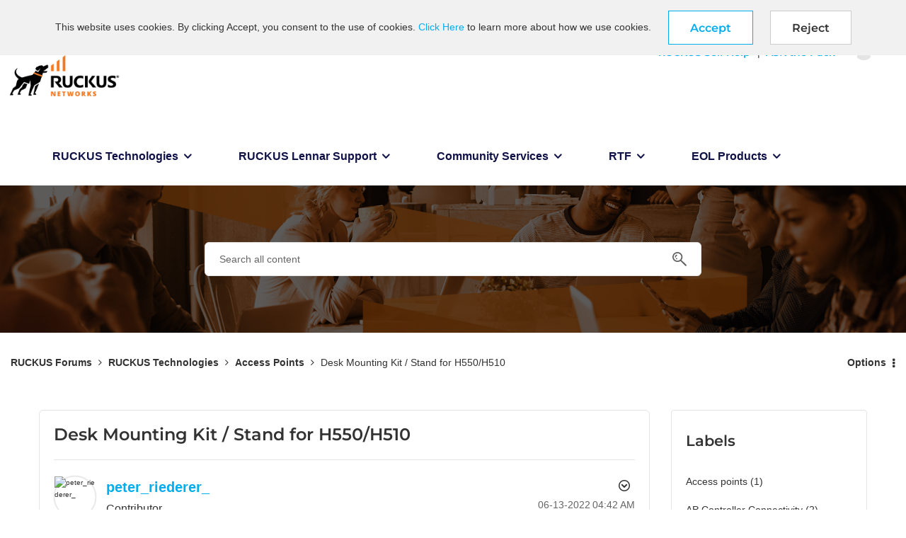

--- FILE ---
content_type: text/html;charset=UTF-8
request_url: https://community.ruckuswireless.com/t5/Access-Points-Indoor-and-Outdoor/Desk-Mounting-Kit-Stand-for-H550-H510/td-p/45196
body_size: 80336
content:
<!DOCTYPE html><html prefix="og: http://ogp.me/ns#" dir="ltr" lang="en" class="no-js">
	<head>
	
	<title>
	RUCKUS Forums - Desk Mounting Kit / Stand for H550/H510 - CommScope RUCKUS Community Forums
</title>
	
	
	<meta name="google-site-verification" content="8wovOX0IT2ridhvDzzHjWo6InQKcdhGwRUKTsEQsEm4" />
<!-- Google Tag Manager -->
<script>(function(w,d,s,l,i){w[l]=w[l]||[];w[l].push({'gtm.start':
new Date().getTime(),event:'gtm.js'});var f=d.getElementsByTagName(s)[0],
j=d.createElement(s),dl=l!='dataLayer'?'&l='+l:'';j.async=true;j.src=
'https://www.googletagmanager.com/gtm.js?id='+i+dl;f.parentNode.insertBefore(j,f);
})(window,document,'script','dataLayer','GTM-T43L2PN');</script>
<!-- End Google Tag Manager -->


	
	
	
	<meta content="Hello Folks, hence there is only a wallmount Kit for H550/H510 AccessPoints, i was wondering if someone has any hints or recommendations for a desk" name="description"/><meta content="width=device-width, initial-scale=1.0, user-scalable=yes" name="viewport"/><meta content="2022-06-15T01:24:05-07:00" itemprop="dateModified"/><meta content="text/html; charset=UTF-8" http-equiv="Content-Type"/><link href="https://community.ruckuswireless.com/t5/Access-Points-Indoor-and-Outdoor/Desk-Mounting-Kit-Stand-for-H550-H510/m-p/45196#M12721" rel="canonical"/>
	<meta content="https://community.ruckuswireless.com/t5/user/viewprofilepage/user-id/5873" property="article:author"/><meta content="RUCKUS Community Forums" property="og:site_name"/><meta content="article" property="og:type"/><meta content="https://community.ruckuswireless.com/t5/Access-Points-Indoor-and-Outdoor/Desk-Mounting-Kit-Stand-for-H550-H510/m-p/45196#M12721" property="og:url"/><meta content="Access Points - Indoor and Outdoor" property="article:section"/><meta content="Hello Folks, hence there is only a wallmount Kit for H550/H510 AccessPoints, i was wondering if someone has any hints or recommendations for a desk mounting solution / stand like an other big vendor has in its portfolio for hospitality APs. Or any 3D print template which we can get? thx a lot in adv..." property="og:description"/><meta content="2022-06-13T11:42:03.214Z" property="article:published_time"/><meta content="2022-06-15T01:24:05-07:00" property="article:modified_time"/><meta content="Desk Mounting Kit / Stand for H550/H510" property="og:title"/>
	
	
		<link class="lia-link-navigation hidden live-links" title="topic Desk Mounting Kit / Stand for H550/H510 in Access Points - Indoor and Outdoor" type="application/rss+xml" rel="alternate" id="link" href="/qsgfx86647/rss/message?board.id=access-points&amp;message.id=12721"></link>
	

	
	
	    
            	<link href="/skins/6769640/86c9a2c767378461344384581b92d182/commscope.css" rel="stylesheet" type="text/css"/>
            
	

	
	
	
	
	<link rel="shortcut icon" href="https://community.ruckuswireless.com/html/@83B4C3ABBF78F54D1D7DF6046124C016/assets/favicon.ico" />

<script language="javascript" type="text/javascript">
<!--
if("undefined"==typeof LITHIUM)var LITHIUM={};LITHIUM.Loader=function(){var d=[],b=[],a=!1,c=!1;return{onLoad:function(b){"function"===typeof b&&(!0===a?b():d.push(b))},onJsAttached:function(a){"function"===typeof a&&(!0===c?a():b.push(a))},runJsAttached:function(){c=!0;for(var a=0;a<b.length;a++)b[a]()},getOnLoadFunctions:function(){return d},setLoaded:function(){a=!0},isLoaded:function(){return a},isJsAttached:function(){return c}}}();"undefined"===typeof LITHIUM.Components&&(LITHIUM.Components={});LITHIUM.Components.render=function(d,b,a){LITHIUM.Loader.onLoad(function(){var c=LITHIUM.Components.renderUrl(d),h={type:"GET",dataType:"json"};LITHIUM.jQuery.extend(h,a||{});h.hasOwnProperty("url")||LITHIUM.jQuery.extend(h,{url:c});h.data=b;if("object"!==typeof h.data||null===h.data)h.data={};h.data.originalPageName=LITHIUM.Components.ORIGINAL_PAGE_NAME;h.data.originalPageContext=LITHIUM.Components.ORIGINAL_PAGE_CONTEXT;LITHIUM.jQuery.ajax(h)}.bind(this))};
LITHIUM.Components.renderUrl=function(d,b){var a=LITHIUM.Components.RENDER_URL;LITHIUM.jQuery.each({"component-id":d},function(b,d){a=a.replace(new RegExp("#{"+b+"}","g"),d)});"undefined"!==typeof b&&(a+="?"+LITHIUM.jQuery.param(b));return a};
LITHIUM.Components.renderInPlace=function(d,b,a,c){function h(a){var b=document.createElement("div"),d=(new Date).getTime()+Math.floor(1E7*Math.random()+1);b.setAttribute("id",d);a.parentNode.insertBefore(b,a);return d}if(c)var q=c;else!1===LITHIUM.Loader.isLoaded()&&(document.currentScript?q=h(document.currentScript):(c=document.querySelectorAll("script"),1<c.length&&(q=h(c[c.length-1]))));LITHIUM.Loader.onLoad(function(){var c=LITHIUM.jQuery,h=b||{},m=a||{},k=c("#"+q);c.extend(h,{renderedScripts:LITHIUM.RenderedScripts.toString(),
"component-id":d});c.extend(m,{success:function(a){var b=a.content;LITHIUM.AngularSupport.isAngularEnabled()&&(b=LITHIUM.AngularSupport.compile(b));k.replaceWith(b);LITHIUM.AjaxSupport.ScriptsProcessor.handleScriptEvaluation(a);(a=LITHIUM.jQuery(b).attr("id"))&&LITHIUM.jQuery("#"+a).trigger("LITHIUM:ajaxSuccess:renderInPlace",{componentId:d})},error:function(b,c,d){0===b.readyState||0===b.status?k.html(""):k.html('\x3cspan class\x3d"lia-ajax-error-text"\x3e'+a.errorMessage+"\x3c/span\x3e");k.removeClass(LITHIUM.Css.BASE_LAZY_LOAD).removeClass("lia-fa-spin")}});
k&&LITHIUM.Components.render(d,h,m)}.bind(this))};/*
 modernizr v3.3.1
 Build https://modernizr.com/download?-exiforientation-filereader-flash-setclasses-dontmin

 Copyright (c)
  Faruk Ates
  Paul Irish
  Alex Sexton
  Ryan Seddon
  Patrick Kettner
  Stu Cox
  Richard Herrera

 MIT License
 {
      "name": "EXIF Orientation",
      "property": "exiforientation",
      "tags": ["image"],
      "builderAliases": ["exif_orientation"],
      "async": true,
      "authors": ["Paul Sayre"],
      "notes": [{
        "name": "Article by Dave Perrett",
        "href": "http://recursive-design.com/blog/2012/07/28/exif-orientation-handling-is-a-ghetto/"
      },{
        "name": "Article by Calvin Hass",
        "href": "http://www.impulseadventure.com/photo/exif-orientation.html"
      }]
    }
    ! {
      "name": "Flash",
      "property": "flash",
      "tags": ["flash"],
      "polyfills": ["shumway"]
      }
      ! {
      "name": "File API",
      "property": "filereader",
      "caniuse": "fileapi",
      "notes": [{
        "name": "W3C Working Draft",
        "href": "https://www.w3.org/TR/FileAPI/"
      }],
      "tags": ["file"],
      "builderAliases": ["file_api"],
      "knownBugs": ["Will fail in Safari 5 due to its lack of support for the standards defined FileReader object"]
    }
    !*/
LITHIUM.LiModernizr=function(){(function(d,b,a){function c(g){var a=n.className,b=e._config.classPrefix||"";r&&(a=a.baseVal);e._config.enableJSClass&&(a=a.replace(new RegExp("(^|\\s)"+b+"no-js(\\s|$)"),"$1"+b+"js$2"));e._config.enableClasses&&(a+=" "+b+g.join(" "+b),r?n.className.baseVal=a:n.className=a)}function h(){return"function"!==typeof b.createElement?b.createElement(arguments[0]):r?b.createElementNS.call(b,"http://www.w3.org/2000/svg",arguments[0]):b.createElement.apply(b,arguments)}function q(){var a=
b.body;a||(a=h(r?"svg":"body"),a.fake=!0);return a}function p(a,b){if("object"==typeof a)for(var g in a)u(a,g)&&p(g,a[g]);else{a=a.toLowerCase();g=a.split(".");var l=e[g[0]];2==g.length&&(l=l[g[1]]);if("undefined"!=typeof l)return e;b="function"==typeof b?b():b;1==g.length?e[g[0]]=b:(!e[g[0]]||e[g[0]]instanceof Boolean||(e[g[0]]=new Boolean(e[g[0]])),e[g[0]][g[1]]=b);c([(b&&0!=b?"":"no-")+g.join("-")]);e._trigger(a,b)}return e}var t=[],m=[],k={_version:"3.3.1",_config:{classPrefix:"",enableClasses:!0,
enableJSClass:!0,usePrefixes:!0},_q:[],on:function(a,b){var g=this;setTimeout(function(){b(g[a])},0)},addTest:function(a,b,c){m.push({name:a,fn:b,options:c})},addAsyncTest:function(a){m.push({name:null,fn:a})}},e=function(){};e.prototype=k;e=new e;var n=b.documentElement,r="svg"===n.nodeName.toLowerCase(),u;(function(){var a={}.hasOwnProperty;u="undefined"!==typeof a&&"undefined"!==typeof a.call?function(b,g){return a.call(b,g)}:function(a,b){return b in a&&"undefined"===typeof a.constructor.prototype[b]}})();
k._l={};k.on=function(a,b){this._l[a]||(this._l[a]=[]);this._l[a].push(b);e.hasOwnProperty(a)&&setTimeout(function(){e._trigger(a,e[a])},0)};k._trigger=function(a,b){if(this._l[a]){var g=this._l[a];setTimeout(function(){var a;for(a=0;a<g.length;a++){var c=g[a];c(b)}},0);delete this._l[a]}};e._q.push(function(){k.addTest=p});e.addAsyncTest(function(){LITHIUM.Loader.onLoad(function(){var a=b.createElement("img");a.onerror=function(){p("exiforientation",!1,{aliases:["exif-orientation"]});b.body.removeChild(a)};
a.onload=function(){p("exiforientation",2!==a.width,{aliases:["exif-orientation"]});b.body.removeChild(a)};a.src="[data-uri]\x3d\x3d";
b.body&&(a.setAttribute("style","position: absolute; left: -9999;"),b.body.appendChild(a))})});e.addAsyncTest(function(){var a=function(a){n.contains(a)||n.appendChild(a)},c=function(a,b){var c=!!a;c&&(c=new Boolean(c),c.blocked="blocked"===a);p("flash",function(){return c});if(b&&f.contains(b)){for(;b.parentNode!==f;)b=b.parentNode;f.removeChild(b)}};try{var e="ActiveXObject"in d&&"Pan"in new d.ActiveXObject("ShockwaveFlash.ShockwaveFlash")}catch(v){}if(!("plugins"in navigator&&"Shockwave Flash"in
navigator.plugins||e)||r)c(!1);else{var l=h("embed"),f=q(),k;l.type="application/x-shockwave-flash";f.appendChild(l);if("Pan"in l||e){var m=function(){a(f);if(!n.contains(f))return f=b.body||f,l=h("embed"),l.type="application/x-shockwave-flash",f.appendChild(l),setTimeout(m,1E3);n.contains(l)?(k=l.style.cssText,""!==k?c("blocked",l):c(!0,l)):c("blocked");f.fake&&f.parentNode&&f.parentNode.removeChild(f)};setTimeout(m,10)}else a(f),c("blocked",l),f.fake&&f.parentNode&&f.parentNode.removeChild(f)}});
e.addTest("filereader",!!(d.File&&d.FileList&&d.FileReader));(function(){var a,b;for(b in m)if(m.hasOwnProperty(b)){var c=[];var d=m[b];if(d.name&&(c.push(d.name.toLowerCase()),d.options&&d.options.aliases&&d.options.aliases.length))for(a=0;a<d.options.aliases.length;a++)c.push(d.options.aliases[a].toLowerCase());d="function"===typeof d.fn?d.fn():d.fn;for(a=0;a<c.length;a++){var f=c[a];f=f.split(".");1===f.length?e[f[0]]=d:(!e[f[0]]||e[f[0]]instanceof Boolean||(e[f[0]]=new Boolean(e[f[0]])),e[f[0]][f[1]]=
d);t.push((d?"":"no-")+f.join("-"))}}})();c(t);delete k.addTest;delete k.addAsyncTest;for(a=0;a<e._q.length;a++)e._q[a]();LITHIUM.Modernizr=e})(window,document)}();(function(){LITHIUM.Globals=function(){var d={};return{preventGlobals:function(b){for(var a=0;a<b.length;a++){var c=b[a];c in window&&void 0!==window[c]&&(d[c]=window[c],window[c]=void 0)}},restoreGlobals:function(b){for(var a=0;a<b.length;a++){var c=b[a];d.hasOwnProperty(c)&&(window[c]=d[c])}}}}()})();(function(){LITHIUM.EarlyEventCapture=function(d,b,a){if(void 0===LITHIUM.jQuery||!0!==LITHIUM.jQuery.isReady||!LITHIUM.Loader.isJsAttached()){var c=d.getAttribute("data-lia-early-event-captured");if(!0===a&&!0!==c||!0===a)d.setAttribute("data-lia-early-event-captured",!0),LITHIUM.Loader.onJsAttached(function(){var a=LITHIUM.jQuery;a(function(){a(d).trigger(b)})});return!1}return!0}})();(function(d){Element.prototype.matches||(Element.prototype.matches=Element.prototype.msMatchesSelector||Element.prototype.webkitMatchesSelector);Element.prototype.closest||(Element.prototype.closest=function(b){var a=this;do{if(a.matches(b))return a;a=a.parentElement||a.parentNode}while(null!==a&&1===a.nodeType);return null})})(LITHIUM.jQuery);window.FileAPI = { jsPath: '/html/assets/js/vendor/ng-file-upload-shim/' };
LITHIUM.PrefetchData = {"Components":{},"commonResults":{}};
LITHIUM.DEBUG = false;
LITHIUM.CommunityJsonObject = {
  "Validation" : {
    "image.description" : {
      "min" : 0,
      "max" : 1000,
      "isoneof" : [ ],
      "type" : "string"
    },
    "tkb.toc_maximum_heading_level" : {
      "min" : 1,
      "max" : 6,
      "isoneof" : [ ],
      "type" : "integer"
    },
    "tkb.toc_heading_list_style" : {
      "min" : 0,
      "max" : 50,
      "isoneof" : [
        "disc",
        "circle",
        "square",
        "none"
      ],
      "type" : "string"
    },
    "blog.toc_maximum_heading_level" : {
      "min" : 1,
      "max" : 6,
      "isoneof" : [ ],
      "type" : "integer"
    },
    "tkb.toc_heading_indent" : {
      "min" : 5,
      "max" : 50,
      "isoneof" : [ ],
      "type" : "integer"
    },
    "blog.toc_heading_indent" : {
      "min" : 5,
      "max" : 50,
      "isoneof" : [ ],
      "type" : "integer"
    },
    "blog.toc_heading_list_style" : {
      "min" : 0,
      "max" : 50,
      "isoneof" : [
        "disc",
        "circle",
        "square",
        "none"
      ],
      "type" : "string"
    }
  },
  "User" : {
    "settings" : {
      "imageupload.legal_file_extensions" : "*.jpg;*.JPG;*.jpeg;*.JPEG;*.gif;*.GIF;*.png;*.PNG",
      "config.enable_avatar" : true,
      "integratedprofile.show_klout_score" : true,
      "layout.sort_view_by_last_post_date" : true,
      "layout.friendly_dates_enabled" : false,
      "profileplus.allow.anonymous.scorebox" : false,
      "tkb.message_sort_default" : "views",
      "layout.format_pattern_date" : "MM-dd-yyyy",
      "config.require_search_before_post" : "off",
      "isUserLinked" : false,
      "integratedprofile.cta_add_topics_dismissal_timestamp" : -1,
      "layout.message_body_image_max_size" : 1000,
      "profileplus.everyone" : false,
      "integratedprofile.cta_connect_wide_dismissal_timestamp" : -1,
      "blog.toc_maximum_heading_level" : "",
      "integratedprofile.hide_social_networks" : false,
      "blog.toc_heading_indent" : "",
      "contest.entries_per_page_num" : 20,
      "layout.messages_per_page_linear" : 5,
      "integratedprofile.cta_manage_topics_dismissal_timestamp" : -1,
      "profile.shared_profile_test_group" : false,
      "integratedprofile.cta_personalized_feed_dismissal_timestamp" : -1,
      "integratedprofile.curated_feed_size" : 10,
      "contest.one_kudo_per_contest" : false,
      "integratedprofile.enable_social_networks" : false,
      "integratedprofile.my_interests_dismissal_timestamp" : -1,
      "profile.language" : "en",
      "layout.friendly_dates_max_age_days" : 31,
      "layout.threading_order" : "thread_ascending",
      "blog.toc_heading_list_style" : "disc",
      "useRecService" : false,
      "layout.module_welcome" : "<h2>Welcome to RUCKUS Community!<\/h2>\r\n<p>If you have questions to ask, problems to report, or other feedback to give, you've come to the right place.<br />Our team does our very best to help out as fast as we can.<\/p>",
      "imageupload.max_uploaded_images_per_upload" : 25,
      "imageupload.max_uploaded_images_per_user" : 1000,
      "integratedprofile.connect_mode" : "",
      "tkb.toc_maximum_heading_level" : "2",
      "tkb.toc_heading_list_style" : "disc",
      "sharedprofile.show_hovercard_score" : true,
      "config.search_before_post_scope" : "community",
      "tkb.toc_heading_indent" : "15",
      "p13n.cta.recommendations_feed_dismissal_timestamp" : -1,
      "imageupload.max_file_size" : 3072,
      "layout.show_batch_checkboxes" : false,
      "integratedprofile.cta_connect_slim_dismissal_timestamp" : -1
    },
    "isAnonymous" : true,
    "policies" : {
      "image-upload.process-and-remove-exif-metadata" : false
    },
    "registered" : false,
    "emailRef" : "",
    "id" : -1,
    "login" : "Anonymous"
  },
  "Server" : {
    "communityPrefix" : "/qsgfx86647",
    "nodeChangeTimeStamp" : 1769070528310,
    "tapestryPrefix" : "/t5",
    "deviceMode" : "DESKTOP",
    "responsiveDeviceMode" : "DESKTOP",
    "membershipChangeTimeStamp" : "0",
    "version" : "25.12",
    "branch" : "25.12-release",
    "showTextKeys" : false
  },
  "Config" : {
    "phase" : "prod",
    "integratedprofile.cta.reprompt.delay" : 30,
    "profileplus.tracking" : {
      "profileplus.tracking.enable" : false,
      "profileplus.tracking.click.enable" : false,
      "profileplus.tracking.impression.enable" : false
    },
    "app.revision" : "2512231126-s6f44f032fc-b18",
    "navigation.manager.community.structure.limit" : "1000"
  },
  "Activity" : {
    "Results" : [ ]
  },
  "NodeContainer" : {
    "viewHref" : "https://community.ruckuswireless.com/t5/RUCKUS-Technologies-and-Products/ct-p/ruckus-tecnologies",
    "description" : "",
    "id" : "ruckus-tecnologies",
    "shortTitle" : "RUCKUS Technologies",
    "title" : "RUCKUS Technologies and Products",
    "nodeType" : "category"
  },
  "Page" : {
    "skins" : [
      "commscope",
      "theme_hermes",
      "responsive_peak"
    ],
    "authUrls" : {
      "loginUrl" : "/plugins/common/feature/oidcss/sso_login_redirect/providerid/default?referer=https%3A%2F%2Fcommunity.ruckuswireless.com%2Ft5%2FAccess-Points-Indoor-and-Outdoor%2FDesk-Mounting-Kit-Stand-for-H550-H510%2Ftd-p%2F45196",
      "loginUrlNotRegistered" : "/plugins/common/feature/oidcss/sso_login_redirect/providerid/default?redirectreason=notregistered&referer=https%3A%2F%2Fcommunity.ruckuswireless.com%2Ft5%2FAccess-Points-Indoor-and-Outdoor%2FDesk-Mounting-Kit-Stand-for-H550-H510%2Ftd-p%2F45196",
      "loginUrlNotRegisteredDestTpl" : "/plugins/common/feature/oidcss/sso_login_redirect/providerid/default?redirectreason=notregistered&referer=%7B%7BdestUrl%7D%7D"
    },
    "name" : "ForumTopicPage",
    "rtl" : false,
    "object" : {
      "viewHref" : "/t5/Access-Points-Indoor-and-Outdoor/Desk-Mounting-Kit-Stand-for-H550-H510/td-p/45196",
      "subject" : "Desk Mounting Kit / Stand for H550/H510",
      "id" : 45196,
      "page" : "ForumTopicPage",
      "type" : "Thread"
    }
  },
  "WebTracking" : {
    "Activities" : { },
    "path" : "Community:RUCKUS Forums/Category:RUCKUS Technologies/Board:Access Points/Message:Desk Mounting Kit \\/ Stand for H550\\/H510"
  },
  "Feedback" : {
    "targeted" : { }
  },
  "Seo" : {
    "markerEscaping" : {
      "pathElement" : {
        "prefix" : "@",
        "match" : "^[0-9][0-9]$"
      },
      "enabled" : false
    }
  },
  "TopLevelNode" : {
    "viewHref" : "https://community.ruckuswireless.com/",
    "description" : "RUCKUS Forums is a community discussion platform for questions and answers on all things RUCKUS, from configuring your RUCKUS APs, controllers and switches, to best practices on Wi-Fi design, config and troubleshooting.",
    "id" : "qsgfx86647",
    "shortTitle" : "RUCKUS Forums",
    "title" : "CommScope RUCKUS Community Forums",
    "nodeType" : "Community"
  },
  "Community" : {
    "viewHref" : "https://community.ruckuswireless.com/",
    "integratedprofile.lang_code" : "en",
    "integratedprofile.country_code" : "US",
    "id" : "qsgfx86647",
    "shortTitle" : "RUCKUS Forums",
    "title" : "CommScope RUCKUS Community Forums"
  },
  "CoreNode" : {
    "conversationStyle" : "forum",
    "viewHref" : "https://community.ruckuswireless.com/t5/Access-Points-Indoor-and-Outdoor/bd-p/access-points",
    "settings" : { },
    "description" : "RUCKUS Indoor, Outdoor, Bridge and Specialty Wi-Fi Access Points (APs)",
    "id" : "access-points",
    "shortTitle" : "Access Points",
    "title" : "Access Points - Indoor and Outdoor",
    "nodeType" : "Board",
    "ancestors" : [
      {
        "viewHref" : "https://community.ruckuswireless.com/t5/RUCKUS-Technologies-and-Products/ct-p/ruckus-tecnologies",
        "description" : "",
        "id" : "ruckus-tecnologies",
        "shortTitle" : "RUCKUS Technologies",
        "title" : "RUCKUS Technologies and Products",
        "nodeType" : "category"
      },
      {
        "viewHref" : "https://community.ruckuswireless.com/",
        "description" : "RUCKUS Forums is a community discussion platform for questions and answers on all things RUCKUS, from configuring your RUCKUS APs, controllers and switches, to best practices on Wi-Fi design, config and troubleshooting.",
        "id" : "qsgfx86647",
        "shortTitle" : "RUCKUS Forums",
        "title" : "CommScope RUCKUS Community Forums",
        "nodeType" : "Community"
      }
    ]
  }
};
LITHIUM.Components.RENDER_URL = "/t5/util/componentrenderpage/component-id/#{component-id}?render_behavior=raw";
LITHIUM.Components.ORIGINAL_PAGE_NAME = 'forums/v5/ForumTopicPage';
LITHIUM.Components.ORIGINAL_PAGE_ID = 'ForumTopicPage';
LITHIUM.Components.ORIGINAL_PAGE_CONTEXT = '[base64].';
LITHIUM.Css = {
  "BASE_DEFERRED_IMAGE" : "lia-deferred-image",
  "BASE_BUTTON" : "lia-button",
  "BASE_SPOILER_CONTAINER" : "lia-spoiler-container",
  "BASE_TABS_INACTIVE" : "lia-tabs-inactive",
  "BASE_TABS_ACTIVE" : "lia-tabs-active",
  "BASE_AJAX_REMOVE_HIGHLIGHT" : "lia-ajax-remove-highlight",
  "BASE_FEEDBACK_SCROLL_TO" : "lia-feedback-scroll-to",
  "BASE_FORM_FIELD_VALIDATING" : "lia-form-field-validating",
  "BASE_FORM_ERROR_TEXT" : "lia-form-error-text",
  "BASE_FEEDBACK_INLINE_ALERT" : "lia-panel-feedback-inline-alert",
  "BASE_BUTTON_OVERLAY" : "lia-button-overlay",
  "BASE_TABS_STANDARD" : "lia-tabs-standard",
  "BASE_AJAX_INDETERMINATE_LOADER_BAR" : "lia-ajax-indeterminate-loader-bar",
  "BASE_AJAX_SUCCESS_HIGHLIGHT" : "lia-ajax-success-highlight",
  "BASE_CONTENT" : "lia-content",
  "BASE_JS_HIDDEN" : "lia-js-hidden",
  "BASE_AJAX_LOADER_CONTENT_OVERLAY" : "lia-ajax-loader-content-overlay",
  "BASE_FORM_FIELD_SUCCESS" : "lia-form-field-success",
  "BASE_FORM_WARNING_TEXT" : "lia-form-warning-text",
  "BASE_FORM_FIELDSET_CONTENT_WRAPPER" : "lia-form-fieldset-content-wrapper",
  "BASE_AJAX_LOADER_OVERLAY_TYPE" : "lia-ajax-overlay-loader",
  "BASE_FORM_FIELD_ERROR" : "lia-form-field-error",
  "BASE_SPOILER_CONTENT" : "lia-spoiler-content",
  "BASE_FORM_SUBMITTING" : "lia-form-submitting",
  "BASE_EFFECT_HIGHLIGHT_START" : "lia-effect-highlight-start",
  "BASE_FORM_FIELD_ERROR_NO_FOCUS" : "lia-form-field-error-no-focus",
  "BASE_EFFECT_HIGHLIGHT_END" : "lia-effect-highlight-end",
  "BASE_SPOILER_LINK" : "lia-spoiler-link",
  "BASE_DISABLED" : "lia-link-disabled",
  "FACEBOOK_LOGOUT" : "lia-component-users-action-logout",
  "FACEBOOK_SWITCH_USER" : "lia-component-admin-action-switch-user",
  "BASE_FORM_FIELD_WARNING" : "lia-form-field-warning",
  "BASE_AJAX_LOADER_FEEDBACK" : "lia-ajax-loader-feedback",
  "BASE_AJAX_LOADER_OVERLAY" : "lia-ajax-loader-overlay",
  "BASE_LAZY_LOAD" : "lia-lazy-load"
};
(function() { if (!window.LITHIUM_SPOILER_CRITICAL_LOADED) { window.LITHIUM_SPOILER_CRITICAL_LOADED = true; window.LITHIUM_SPOILER_CRITICAL_HANDLER = function(e) { if (!window.LITHIUM_SPOILER_CRITICAL_LOADED) return; if (e.target.classList.contains('lia-spoiler-link')) { var container = e.target.closest('.lia-spoiler-container'); if (container) { var content = container.querySelector('.lia-spoiler-content'); if (content) { if (e.target.classList.contains('open')) { content.style.display = 'none'; e.target.classList.remove('open'); } else { content.style.display = 'block'; e.target.classList.add('open'); } } e.preventDefault(); return false; } } }; document.addEventListener('click', window.LITHIUM_SPOILER_CRITICAL_HANDLER, true); } })();
LITHIUM.noConflict = true;
LITHIUM.useCheckOnline = false;
LITHIUM.RenderedScripts = [
  "plugin.js",
  "plugin.js",
  "prism.js",
  "plugin.js",
  "jquery.fileupload.js",
  "DataHandler.js",
  "jquery.ui.widget.js",
  "Cache.js",
  "jquery.ui.mouse.js",
  "plugin.js",
  "en.js",
  "LazyLoadComponent.js",
  "NoConflict.js",
  "jquery.lithium-toastmessage.js",
  "plugin.js",
  "jquery.tokeninput-1.6.2.js",
  "jquery.autocomplete.js",
  "Namespace.js",
  "Loader.js",
  "jquery.json-2.6.0.js",
  "en.js",
  "Dialog.js",
  "en.js",
  "jquery.viewport-1.0.js",
  "plugin.js",
  "jquery.tmpl-1.1.1.js",
  "AjaxSupport.js",
  "BlockEvents.js",
  "aws-sdk.js",
  "InformationBox.js",
  "Globals.js",
  "DeferredImages.js",
  "jquery.placeholder-2.0.7.js",
  "Link.js",
  "plugin.js",
  "InlineMessageReplyEditor.js",
  "jquery.ajax-cache-response-1.0.js",
  "ActiveCast3.js",
  "InlineMessageReplyContainer.js",
  "SearchForm.js",
  "Components.js",
  "SpoilerToggle.js",
  "Lithium.js",
  "plugin.js",
  "plugin.js",
  "Sandbox.js",
  "jquery.blockui.js",
  "en.js",
  "plugin.js",
  "jquery.position-toggle-1.0.js",
  "MessageEditor.js",
  "plugin.js",
  "Auth.js",
  "brightcove_uploader.js",
  "jquery.iframe-shim-1.0.js",
  "DynamicPager.js",
  "jquery.appear-1.1.1.js",
  "jquery.lithium-selector-extensions.js",
  "ResizeSensor.js",
  "plugin.js",
  "MessagePreSnippet.js",
  "jquery.clone-position-1.0.js",
  "ElementQueries.js",
  "jquery.js",
  "DropDownMenu.js",
  "plugin.js",
  "plugin.js",
  "plugin.js",
  "jquery.hoverIntent-r6.js",
  "en.js",
  "jquery.ui.dialog.js",
  "jquery.ui.position.js",
  "ThreadedDetailMessageList.js",
  "CustomEvent.js",
  "PartialRenderProxy.js",
  "EarlyEventCapture.js",
  "en.js",
  "jquery.function-utils-1.0.js",
  "plugin.js",
  "Placeholder.js",
  "TinyMceEditor.js",
  "TokenInputAutoComplete.js",
  "LiModernizr.js",
  "plugin.js",
  "jquery.css-data-1.0.js",
  "Forms.js",
  "plugin.js",
  "jquery.scrollTo.js",
  "InputEditForm.js",
  "ProductsField.js",
  "AjaxFeedback.js",
  "MessageViewDisplay.js",
  "ForceLithiumJQuery.js",
  "jquery.effects.core.js",
  "plugin.js",
  "jquery.ui.core.js",
  "jquery.effects.slide.js",
  "tinymce-patched.js",
  "Text.js",
  "theme.js",
  "jquery.tools.tooltip-1.2.6.js",
  "Tooltip.js",
  "Throttle.js",
  "plugin.js",
  "en.js",
  "jquery.ui.draggable.js",
  "jquery.iframe-transport.js",
  "plugin.js",
  "jquery.delayToggle-1.0.js",
  "en.js",
  "DropDownMenuVisibilityHandler.js",
  "KeepSessionAlive.js",
  "Events.js",
  "json2.js",
  "MessageBodyDisplay.js",
  "FieldSet.js",
  "InlineMessageEditor.js",
  "ElementMethods.js",
  "AutoComplete.js",
  "plugin.js",
  "Video.js",
  "HelpIcon.js",
  "en.js",
  "PolyfillsAll.js",
  "en.js",
  "SearchAutoCompleteToggle.js",
  "jquery.ui.resizable.js"
];(function(){LITHIUM.AngularSupport=function(){function g(a,c){a=a||{};for(var b in c)"[object object]"===Object.prototype.toString.call(c[b])?a[b]=g(a[b],c[b]):a[b]=c[b];return a}var d,f,b={coreModule:"li.community",coreModuleDeps:[],noConflict:!0,bootstrapElementSelector:".lia-page .min-width .lia-content",bootstrapApp:!0,debugEnabled:!1,useCsp:!0,useNg2:!1},k=function(){var a;return function(b){a||(a=document.createElement("a"));a.href=b;return a.href}}();LITHIUM.Angular={};return{preventGlobals:LITHIUM.Globals.preventGlobals,
restoreGlobals:LITHIUM.Globals.restoreGlobals,init:function(){var a=[],c=document.querySelector(b.bootstrapElementSelector);a.push(b.coreModule);b.customerModules&&0<b.customerModules.length&&a.concat(b.customerModules);b.useCsp&&(c.setAttribute("ng-csp","no-unsafe-eval"),c.setAttribute("li-common-non-bindable",""));d=LITHIUM.angular.module(b.coreModule,b.coreModuleDeps);d.config(["$locationProvider","$provide","$injector","$logProvider","$compileProvider","$qProvider","$anchorScrollProvider",function(a,
c,e,d,f,g,h){h.disableAutoScrolling();h=document.createElement("base");h.setAttribute("href",k(location));document.getElementsByTagName("head")[0].appendChild(h);window.history&&window.history.pushState&&a.html5Mode({enabled:!0,requireBase:!0,rewriteLinks:!1}).hashPrefix("!");d.debugEnabled(b.debugEnabled);f.debugInfoEnabled(b.debugEnabled);e.has("$uibModal")&&c.decorator("$uibModal",["$delegate",function(a){var b=a.open;a.open=function(a){a.backdropClass=(a.backdropClass?a.backdropClass+" ":"")+
"lia-modal-backdrop";a.windowClass=(a.windowClass?a.windowClass+" ":"")+"lia-modal-window";return b(a)};return a}]);e.has("uibDropdownConfig")&&(e.get("uibDropdownConfig").openClass="lia-dropdown-open");e.has("uibButtonConfig")&&(e.get("uibButtonConfig").activeClass="lia-link-active");g.errorOnUnhandledRejections(!1)}]);if(b.bootstrapApp)f=b.useNg2?LITHIUM.Angular.upgradeAdapter.bootstrap(c,a):LITHIUM.angular.bootstrap(c,a);else LITHIUM.Loader.onLoad(function(){f=LITHIUM.angular.element(c).injector()});
LITHIUM.Angular.app=d},compile:function(a){void 0===a&&(a=document.querySelector(b.bootstrapElementSelector));var c;if(void 0===a||""===a)return a;f.invoke(["$rootScope","$compile",function(b,d){try{var e=LITHIUM.angular.element(a)}catch(l){e=LITHIUM.angular.element("\x3cli:safe-wrapper\x3e"+a+"\x3c/li:safe-wrapper\x3e")}e.attr("li-common-non-bindable","");c=d(e)(b);b.$digest()}]);return c},isAngularEnabled:function(){return void 0!==d},updateLocationUrl:function(a,b){f.invoke(["$location","$rootScope",
"$browser",function(c,d,e){a=""===a?"?":a;c.url(a,b);d.$apply()}])},setOptions:function(a){return g(b,a)},getOptions:function(){return b},initGlobal:function(a){LITHIUM.angular=a;b.useNg2&&(LITHIUM.Angular.upgradeAdapter=new ng.upgrade.UpgradeAdapter)}}}()})();(function(){LITHIUM.ScriptLoader=function(){function d(a){a in e||(e[a]={loaded:!1});return e[a]}function f(){g.filter(function(a){return!a.loaded}).forEach(function(a){var b=!0;a.labels.forEach(function(a){!1===d(a).loaded&&(b=!1)});b&&(a.loaded=!0,a.callback())})}var e={},g=[];return{load:function(a){a.forEach(function(a){var b=document.getElementsByTagName("head")[0]||document.documentElement,c=document.createElement("script");c.src=a.url;c.async=!1;a.crossorigin&&a.integrity&&(c.setAttribute("crossorigin",
a.crossorigin),c.setAttribute("integrity",a.integrity));b.insertBefore(c,b.firstChild);d(a.label)})},setLoaded:function(a){d(a).loaded=!0;f()},ready:function(a,b){g.push({labels:a,callback:b,loaded:!1});f()}}}()})();LITHIUM.ScriptLoader.load([{"name":"lia-scripts-common-min.js","label":"common","url":"/t5/scripts/ACE8CCA3F310751C62BE104C038C11AF/lia-scripts-common-min.js"},{"name":"lia-scripts-body-min.js","label":"body","url":"/t5/scripts/82C5D7C1B8DD07AE2569597DE2F8F4EE/lia-scripts-body-min.js"},{"name":"lia-scripts-angularjs-min.js","label":"angularjs","url":"/t5/scripts/00A777938B56ECCE5DB9E6C80A2C3591/lia-scripts-angularjs-min.js"},{"name":"lia-scripts-angularjsModules-min.js","label":"angularjsModules","url":"/t5/scripts/1EB820CCA0D9B154026BC7E2D2407B72/lia-scripts-angularjsModules-min.js"}]);
// -->
</script></head>
	<body class="lia-board lia-user-status-anonymous ForumTopicPage lia-body lia-a11y" id="lia-body">
	
	
	<div id="CE7-201-7" class="ServiceNodeInfoHeader">
</div>
	
	
	
	

	<div class="lia-page">
		<center>
			
				<!-- Google Tag Manager (noscript) -->
<noscript><iframe src=https://www.googletagmanager.com/ns.html?id=GTM-T43L2PN
height="0" width="0" style="display:none;visibility:hidden"></iframe></noscript>
<!-- End Google Tag Manager (noscript) -->

					
	
	<div class="MinimumWidthContainer">
		<div class="min-width-wrapper">
			<div class="min-width">		
				
						<div class="lia-content">
                            
							
							<div class="lia-cookie-banner-alert lia-component-gdprcookiebanner-widget-cookie-banner-alert">
    <div class="lia-cookie-banner-alert-text-v1">
		This website uses cookies. By clicking Accept, you consent to the use of cookies. <a target="_blank" href="https://www.commscope.com/about-us/privacy-statement/">Click Here</a> to learn more about how we use cookies.
		<div class="lia-cookie-banner-alert-accept">
			<span class="lia-button-wrapper lia-button-wrapper-primary"><a class="lia-button lia-button-primary lia-cookie-banner-alert-accept lia-link-ticket-post-action" role="button" data-lia-action-token="fe13w_-q3cJ7rJU4bsSOPbA1hIsNfxAbtxCX2SrOphY." rel="nofollow" id="link_0" href="https://community.ruckuswireless.com/t5/forums/v5/forumtopicpage.cookiebanneralertv1.link:acceptcookieevent?t:ac=board-id/access-points/thread-id/12721&amp;t:cp=gdprcookiebanner/contributions/cookiebannercontributionpage"><span>Accept</span></a></span>
		</div>
		<div class="lia-cookie-banner-alert-reject">
			<span class="lia-button-wrapper lia-button-wrapper-secondary"><a class="lia-button lia-button-secondary lia-cookie-banner-alert-reject lia-link-ticket-post-action" role="button" data-lia-action-token="uer-TCLidtuR6IeMaInVo6Fq2egiNI9tWGOIGxZX3QU." rel="nofollow" id="link_1" href="https://community.ruckuswireless.com/t5/forums/v5/forumtopicpage.cookiebanneralertv1.link_0:rejectcookieevent?t:ac=board-id/access-points/thread-id/12721&amp;t:cp=gdprcookiebanner/contributions/cookiebannercontributionpage">Reject</a></span>
		</div>
	</div>
</div>
							
		
	<div class="lia-quilt lia-quilt-forum-topic-page lia-quilt-layout-two-column-main-side lia-top-quilt lia-forum-topic-page-gte-5">
	<div class="lia-quilt-row lia-quilt-row-header">
		<div class="lia-quilt-column lia-quilt-column-24 lia-quilt-column-single lia-quilt-column-common-header">
			<div class="lia-quilt-column-alley lia-quilt-column-alley-single">
	
		
			<div class="lia-quilt lia-quilt-header lia-quilt-layout-custom-community-header lia-component-quilt-header">
	<div class="lia-quilt-row lia-quilt-row-header-ruckus-quicklinks">
		<div class="lia-quilt-column lia-quilt-column-24 lia-quilt-column-single lia-quilt-column-header-ruckus-quicklinks-content">
			<div class="lia-quilt-column-alley lia-quilt-column-alley-single">
	
		
			<nav class="c_quicklinks-list show-desktop" id="c_ruckus-quicklinks-nav">
    <ul>
            <li>
                <a href="https://support.ruckuswireless.com/">Back to Support Portal</a>
            </li>
<!--
            <li>
                <a href="#">Purchase Support</a>
            </li>
            <li>
                <a href="#">Programs</a>
            </li>
            <li>
                <a href="#">Renewals</a>
            </li>
            <li>
                <a href="#">Contact</a>
            </li>
            <li>
                <a href="#">About</a>
            </li>
            <li class="show-partner">
                <a href="http://partners.ruckuswireless.com">Partner Portal</a>
            </li>
            <li class="class-liman">
                <a href="https://support.ruckuswireless.com/liman">LiMAN</a>
            </li>
            <li class="has-dropdown">
                <a href="" class="show-kumo has-dropdown-link" onclick="javascript:void(0)">
                    <img src="https://community.ruckuswireless.com/html/@0FB5FC550AE32A5F8700C8A6B64D8FB7/assets/icon_ruckus_cloud.png" alt="Ruckus Cloud"/>
                    Cloud
                </a>
                <ul class="dropdown">
                    <li>
                        <a href="https://status.ruckus.cloud/" target="_blank">
                            Ruckus Cloud Status
                        </a>
                    </li>
                    <li>
                        <a href="https://support.ruckuswireless.com/cloud/about?instance=na" target="_blank">
                            Ruckus Cloud US
                        </a>
                    </li>
                    <li>
                        <a href="https://support.ruckuswireless.com/cloud/about?instance=eu" target="_blank">
                            Ruckus Cloud EU
                        </a>
                    </li>
                    <li>
                        <a href="https://support.ruckuswireless.com/cloud/about?instance=asia" target="_blank">
                            Ruckus Cloud ASIA
                        </a>
                    </li>
                    <li>
                        <a href="https://support.ruckuswireless.com/analytics/about?instance=na" target="_blank">
                            Ruckus Analytics US
                        </a>
                    </li>
                    <li>
                        <a href="https://support.ruckuswireless.com/analytics/about?instance=eu" target="_blank">
                            Ruckus Analytics EU
                        </a>
                    </li>
                    <li>
                        <a href="https://support.ruckuswireless.com/analytics/about?instance=asia" target="_blank">
                            Ruckus Analytics ASIA
                        </a>
                    </li>
-->
<!-- removed per Alan Brown, dfeasey 20230619 -->
<!--
                    <li>
                        <a href="https://support.ruckuswireless.com/cloud/about?instance=lte" target="_blank">
                            Ruckus LTE
                        </a>
                    </li>
-->
                </ul>
            </li>
    </ul>
</nav>
		
	
	
</div>
		</div>
	</div><div class="lia-quilt-row lia-quilt-row-header-ruckus-top-nav">
		<div class="lia-quilt-column lia-quilt-column-24 lia-quilt-column-single lia-quilt-column-header-ruckus-top-nav-content">
			<div class="lia-quilt-column-alley lia-quilt-column-alley-single">
	
		
			<a href="/"><img alt="Ruckus Wireless" src="https://community.ruckuswireless.com/html/@9C54897D9164FECB7D103C2C07DAB6A9/assets/RUCKUS-Networks-Logos-artwork_black-orange.png" height="90px"/></a>



		
	
	

	
		<div class="custom-community-header-right">
			
		
			<div class="custom-community-header-user-navigation">
        <a class="header-navigation-user-link" href="/t5/RUCKUS-Self-Help/bd-p/ruckusselfhelppublic">
            RUCKUS Self Help
        </a>
|&nbsp;&nbsp;

        <a class="header-navigation-user-link" href="/t5/forums/postpage/choose-node/true/interaction-style/forum/override-styles/true">
            ASK the Pack
        </a>


<a class="lia-link-navigation login-link lia-authentication-link lia-component-users-action-login" rel="nofollow" id="loginPageV2_a599eb1db58079" href="/plugins/common/feature/oidcss/sso_login_redirect/providerid/default?referer=https%3A%2F%2Fcommunity.ruckuswireless.com%2Ft5%2FAccess-Points-Indoor-and-Outdoor%2FDesk-Mounting-Kit-Stand-for-H550-H510%2Ftd-p%2F45196">Sign In</a></div>

		
	
		</div>
	
	
</div>
		</div>
	</div><div class="lia-quilt-row lia-quilt-row-header-top">
		<div class="lia-quilt-column lia-quilt-column-24 lia-quilt-column-single lia-quilt-column-header-top-content">
			<div class="lia-quilt-column-alley lia-quilt-column-alley-single">
	
		<div class="custom-community-header-left">
			
		
			<div class="lia-slide-out-nav-menu lia-component-common-widget-slide-out-nav-menu">
    <button li-bindable="" li-common-element-hook="navMenuTriggerElement" class="lia-slide-menu-trigger lia-slide-out-nav-menu-wrapper">
        <div ng-non-bindable="" class="lia-slide-out-nav-menu-title">
            Browse
        </div>
    </button>
    <li:common-slide-menu li-bindable="" trigger-element="navMenuTriggerElement" li-direction="left" style="display:none">
        <div class="lia-quilt lia-quilt-navigation-slide-out-menu lia-quilt-layout-one-column">
	<div class="lia-quilt-row lia-quilt-row-header">
		<div class="lia-quilt-column lia-quilt-column-24 lia-quilt-column-single lia-quilt-column-common-header lia-mark-empty">
			
		</div>
	</div><div class="lia-quilt-row lia-quilt-row-main">
		<div class="lia-quilt-column lia-quilt-column-24 lia-quilt-column-single lia-quilt-column-main-content">
			<div class="lia-quilt-column-alley lia-quilt-column-alley-single">
	
		
			<li:community-navigation class="lia-component-community-widget-navigation" li-bindable="" li-instance="0" componentId="community.widget.navigation" mode="default"></li:community-navigation>
		
	
	
</div>
		</div>
	</div><div class="lia-quilt-row lia-quilt-row-footer">
		<div class="lia-quilt-column lia-quilt-column-24 lia-quilt-column-single lia-quilt-column-common-footer lia-mark-empty">
			
		</div>
	</div>
</div>
    </li:common-slide-menu>
</div>
		
	
		</div>
	
	
</div>
		</div>
	</div><div class="lia-quilt-row lia-quilt-row-header-navigation">
		<div class="lia-quilt-column lia-quilt-column-24 lia-quilt-column-single lia-quilt-column-header-navigation-content">
			<div class="lia-quilt-column-alley lia-quilt-column-alley-single">
	
		
			 

<div class="custom-community-header-navigation-v2"> <ul> <li class="community-link"><a href="/">Community</a></li> <li class="has-children"> <a href="/t5/RUCKUS-Technologies-and-Products/ct-p/ruckus-tecnologies">RUCKUS Technologies</a> <ul class="custom-community-header-sub-navigation"> <li class="depth2 "> <a href="/t5/RUCKUS-Self-Help/bd-p/ruckusselfhelppublic" class="nav-category">RUCKUS Self-Help</a> </li> <li class="depth2 "> <a href="/t5/Admin-and-Licensing/bd-p/admin-licensing" class="nav-category">Admin and Licensing</a> </li> <li class="depth2 "> <a href="/t5/Access-Points-Indoor-and-Outdoor/bd-p/access-points" class="nav-category">Access Points</a> </li> <li class="depth2 "> <a href="/t5/ICX-Switches/bd-p/switches" class="nav-category">ICX Switches</a> </li> <li class="depth2 "> <a href="/t5/RUCKUS-Edge/bd-p/ruckus-edge" class="nav-category">Edge</a> </li> <li class="depth2 "> <a href="/t5/RUCKUS-One/bd-p/ruckus-one" class="nav-category">RUCKUS One</a> </li> <li class="depth2 "> <a href="/t5/RUCKUS-AI/bd-p/analytics" class="nav-category">RUCKUS AI</a> </li> <li class="depth2 "> <a href="/t5/Cloudpath-Enrollment-System-ES/bd-p/cloudpath" class="nav-category">Cloudpath</a> </li> <li class="depth2 "> <a href="/t5/RUCKUS-WAN-Gateway-RWG/bd-p/rwg" class="nav-category">RWG</a> </li> <li class="depth2 "> <a href="/t5/SmartZone-and-Virtual-SmartZone/bd-p/smartzone" class="nav-category">SZ / vSZ</a> </li> <li class="depth2 "> <a href="/t5/Unleashed/bd-p/unleashed" class="nav-category">Unleashed</a> </li> <li class="depth2 "> <a href="/t5/IoT-Networking/bd-p/iot" class="nav-category">IoT</a> </li> <li class="depth2 "> <a href="/t5/Network-Director-RND/bd-p/network-director" class="nav-category">RND</a> </li> <li class="depth2 "> <a href="/t5/Apps-and-SPoT/bd-p/apps" class="nav-category">Apps and SPoT</a> </li> <li class="depth2 "> <a href="/t5/Smart-Cell-Insight-SCI/bd-p/sci" class="nav-category">SCI</a> </li> <li class="depth2 "> <a href="/t5/Wireless-Questions-and-Best/bd-p/wireless" class="nav-category">Best Practices</a> </li> <li class="depth2 "> <a href="/t5/ZoneDirector/bd-p/zonedirector" class="nav-category">ZD</a> </li> </ul> </li> <li class="has-children"> <a href="/t5/RUCKUS-Lennar-Support/ct-p/ruckuslennarsupport">RUCKUS Lennar Support</a> <ul class="custom-community-header-sub-navigation"> <li class="depth2 "> <a href="/t5/RUCKUS-Lennar-Support-Knowledge/tkb-p/lennar_tkb" class="nav-category">Lennar Knowledge Base</a> </li> <li class="depth2 "> <a href="/t5/RUCKUS-Support-for-Lennar-Homes/bd-p/lennar" class="nav-category">RUCKUS Support for Lennar Homes</a> </li> </ul> </li> <li class="has-children"> <a href="/t5/RUCKUS-Customer-Services-and/ct-p/ruckus-customer-services-and-support">Community Services</a> <ul class="custom-community-header-sub-navigation"> <li class="depth2 "> <a href="/t5/Community-and-Online-Support/bd-p/community-general" class="nav-category">Community and Online Support Services</a> </li> <li class="depth2 "> <a href="/t5/Technical-Documentation/bd-p/technical-documentation" class="nav-category">Tech Docs</a> </li> <li class="depth2 "> <a href="/t5/Training-and-Certification/bd-p/training-certification" class="nav-category">Training and Certification</a> </li> </ul> </li> <li class="has-children"> <a href="/t5/RUCKUS-Technical-Family-RTF/ct-p/ruckus-technical-family-communities">RTF</a> <ul class="custom-community-header-sub-navigation"> <li class="depth2 "> <a href="/t5/RTF-Community/bd-p/ruckus-technical-family" class="nav-category">RTF Community</a> </li> <li class="depth2 "> <a href="/t5/Australia-and-New-Zealand/bd-p/australia-new-zealand" class="nav-category">Australia and New Zealand – English</a> </li> <li class="depth2 "> <a href="/t5/Brazil-Portugu%C3%AAs/bd-p/brazil" class="nav-category">Brazil – Português</a> </li> <li class="depth2 "> <a href="/t5/China-%E7%AE%80%E4%BD%93%E4%B8%AD%E6%96%87/bd-p/china" class="nav-category">China – 简体中文</a> </li> <li class="depth2 "> <a href="/t5/France-Fran%C3%A7ais/bd-p/france" class="nav-category">France – Français</a> </li> <li class="depth2 "> <a href="/t5/Germany-Deutsch/bd-p/germany" class="nav-category">Germany – Deutsch</a> </li> <li class="depth2 "> <a href="/t5/Hong-Kong-%E7%B9%81%E9%AB%94%E4%B8%AD%E6%96%87/bd-p/hong-kong" class="nav-category">Hong Kong – 繁體中文</a> </li> <li class="depth2 "> <a href="/t5/India-English/bd-p/india" class="nav-category">India – English</a> </li> <li class="depth2 "> <a href="/t5/Indonesia-bahasa-Indonesia/bd-p/indonesia" class="nav-category">Indonesia – bahasa Indonesia</a> </li> <li class="depth2 "> <a href="/t5/Italy-Italiano/bd-p/italy" class="nav-category">Italy – Italiano</a> </li> <li class="depth2 "> <a href="/t5/Japan-%E6%97%A5%E6%9C%AC%E8%AA%9E/bd-p/japan" class="nav-category">Japan – 日本語</a> </li> <li class="depth2 "> <a href="/t5/Korea-%ED%95%9C%EA%B5%AD%EC%96%B4/bd-p/korea" class="nav-category">Korea – 한국어</a> </li> <li class="depth2 "> <a href="/t5/Latin-America-Espa%C3%B1ol/bd-p/latin-america" class="nav-category">Latin America – Español (Latinoamérica)</a> </li> <li class="depth2 "> <a href="/t5/Middle-East-Africa-English/bd-p/middle-east-africa" class="nav-category">Middle East &amp; Africa – English</a> </li> <li class="depth2 "> <a href="/t5/Netherlands-Nederlands/bd-p/netherlands" class="nav-category">Netherlands – Nederlands</a> </li> <li class="depth2 "> <a href="/t5/Nordics-English/bd-p/nordics" class="nav-category">Nordics – English</a> </li> <li class="depth2 "> <a href="/t5/North-America-English/bd-p/north-america" class="nav-category">North America – English</a> </li> <li class="depth2 "> <a href="/t5/Poland-polski/bd-p/poland" class="nav-category">Poland – polski</a> </li> <li class="depth2 "> <a href="/t5/Russia-%D0%A0%D1%83%D1%81%D1%81%D0%BA%D0%B8%D0%B9/bd-p/russia" class="nav-category">Russia – Русский</a> </li> <li class="depth2 "> <a href="/t5/Singapore-Malaysia-and/bd-p/singapore-malaysia-phillippines" class="nav-category">Singapore, Malaysia, and Philippines – English</a> </li> <li class="depth2 "> <a href="/t5/Spain-Espa%C3%B1ol/bd-p/spain" class="nav-category">Spain – Español</a> </li> <li class="depth2 "> <a href="/t5/Taiwan-%E7%B9%81%E9%AB%94%E4%B8%AD%E6%96%87/bd-p/taiwan" class="nav-category">Taiwan – 繁體中文</a> </li> <li class="depth2 "> <a href="/t5/Thailand-%E0%B9%84%E0%B8%97%E0%B8%A2/bd-p/thailand" class="nav-category">Thailand – ไทย</a> </li> <li class="depth2 "> <a href="/t5/Turkey-T%C3%BCrk%C3%A7e/bd-p/turkey" class="nav-category">Turkey – Türkçe</a> </li> <li class="depth2 "> <a href="/t5/United-Kingdom-English/bd-p/united-kingdom" class="nav-category">United Kingdom – English</a> </li> <li class="depth2 "> <a href="/t5/Vietnam-Ti%E1%BA%BFng-Vi%E1%BB%87t/bd-p/vietnam" class="nav-category">Vietnam – Tiếng Việt</a> </li> </ul> </li> <li class="has-children"> <a href="/t5/RUCKUS-EOL-Products/ct-p/ruckus-eol-products">EOL Products</a> <ul class="custom-community-header-sub-navigation"> <li class="depth2 "> <a href="/t5/FlexMaster/bd-p/flexmaster" class="nav-category">FlexMaster</a> </li> <li class="depth2 "> <a href="/t5/SmartCell-Access-Points/bd-p/smartcell" class="nav-category">SmartCell Access Points</a> </li> <li class="depth2 "> <a href="/t5/RUCKUS-Diagnostics-Dashboard-RDD/bd-p/rdd" class="nav-category">RUCKUS Diagnostics Dashboard (RDD)</a> </li> <li class="depth2 "> <a href="/t5/ZonePlanner/bd-p/zoneplanner" class="nav-category">ZonePlanner</a> </li> </ul> </li> </ul> </div>


		
	
	
</div>
		</div>
	</div><div class="lia-quilt-row lia-quilt-row-header-hero">
		<div class="lia-quilt-column lia-quilt-column-24 lia-quilt-column-single lia-quilt-column-header-hero-content">
			<div class="lia-quilt-column-alley lia-quilt-column-alley-single">
	
		
			
    <style>
    #lia-body .lia-quilt-row-header-hero {
        background: url(
https://community.ruckuswireless.com/html/@2FDD97A1B78154730A045A574E6AAF1D/assets/Community-modified-hero-orange-2100x900.png) no-repeat center / cover;
    }
    </style>

		
	
	

	
		<div class="header-hero-wrapper">
			
		
			<div id="lia-searchformV32" class="SearchForm lia-search-form-wrapper lia-mode-default lia-component-common-widget-search-form">
	

	
		<div class="lia-inline-ajax-feedback">
			<div class="AjaxFeedback" id="ajaxfeedback"></div>
			
	

	

		</div>

	

	
		<div id="searchautocompletetoggle">	
	
		

	
		<div class="lia-inline-ajax-feedback">
			<div class="AjaxFeedback" id="ajaxfeedback_0"></div>
			
	

	

		</div>

	

	
			
            <form enctype="multipart/form-data" class="lia-form lia-form-inline SearchForm" action="https://community.ruckuswireless.com/t5/forums/v5/forumtopicpage.searchformv32.form.form" method="post" id="form" name="form"><div class="t-invisible"><input value="board-id/access-points/thread-id/12721" name="t:ac" type="hidden"></input><input value="search/contributions/page" name="t:cp" type="hidden"></input><input value="[base64].." name="lia-form-context" type="hidden"></input><input value="ForumTopicPage:board-id/access-points/thread-id/12721:searchformv32.form:" name="liaFormContentKey" type="hidden"></input><input value="yDZKQFNI0U/sd9X4pbUemqvQQZw=:H4sIAAAAAAAAALWSzUrDQBSFr4Wuigiib6DbiajdqAhFUISqweBaZibTNJpk4sxNEzc+ik8gvkQX7nwHH8CtKxfmzxJbwaTUVZhzw/nOmblP79COD+FAC6r40OAyQOWyCF0ZaMOkjtgrJgOp/NHONtER810sP9nfIkGtoCuVQ2hI+VAQpKHQqO67hEslPJcRRrUgPZaKlOOxKzx7wxIYhZtX487b+stnC5b60MnZ0junvkBY7d/QETU8GjiGlUYKnP0kRFguwEcFeAHBe02Dm0pyobWV+Wid0sbP9u7g4/G1BZCE8QWc1U3kpzapWoqZ+S+SvoMHgPQ+ypGVj/IoC2dlqHZ8CWZdV7xljUqszZa43voPYNHkFE7qGkdaqKrl1Pm7wEqmV59gcYjGkQOJP25h6jyJnOlzRv4DUURusIWhknbEsWo5K002vhzNufG1WHmDLwdzh8gDBQAA" name="t:formdata" type="hidden"></input></div>
	
	

	

	

	
		<div class="lia-inline-ajax-feedback">
			<div class="AjaxFeedback" id="feedback"></div>
			
	

	

		</div>

	

	

	

	


	
	<input value="JW4xWel8fbhlEaM4H9fR41Gts82AqgyEhyJ4hgkAH9U." name="lia-action-token" type="hidden"></input>
	
	<input value="form" id="form_UIDform" name="form_UID" type="hidden"></input>
	<input value="" id="form_instance_keyform" name="form_instance_key" type="hidden"></input>
	
                

                
                    
                

                <span class="lia-search-input-wrapper">
                    <span class="lia-search-input-field">
                        <span class="lia-button-wrapper lia-button-wrapper-secondary lia-button-wrapper-searchForm-action"><input value="searchForm" name="submitContextX" type="hidden"></input><input class="lia-button lia-button-secondary lia-button-searchForm-action" value="Search" id="submitContext" name="submitContext" type="submit"></input></span>

                        <span class="lia-hidden-aria-visibile" id="autocompleteInstructionsText"></span><input placeholder="Search all content" aria-label="Search" title="Search" class="lia-form-type-text lia-autocomplete-input search-input lia-search-input-message" value="" id="messageSearchField_0" name="messageSearchField" type="text"></input>
                        <span class="lia-hidden-aria-visibile" id="autocompleteInstructionsText_0"></span><input placeholder="Search all content" aria-label="Search" title="Search" class="lia-form-type-text lia-autocomplete-input search-input lia-search-input-tkb-article lia-js-hidden" value="" id="messageSearchField_1" name="messageSearchField_0" type="text"></input>
                        

	
		<span class="lia-hidden-aria-visibile" id="autocompleteInstructionsText_1"></span><input placeholder="Enter a keyword to search within the users" ng-non-bindable="" title="Enter a user name or rank" class="lia-form-type-text UserSearchField lia-search-input-user search-input lia-js-hidden lia-autocomplete-input" aria-label="Enter a user name or rank" value="" id="userSearchField" name="userSearchField" type="text"></input>
	

	


                        <span class="lia-hidden-aria-visibile" id="autocompleteInstructionsText_2"></span><input placeholder="Enter a keyword to search within the private messages" title="Enter a search word" class="lia-form-type-text NoteSearchField lia-search-input-note search-input lia-js-hidden lia-autocomplete-input" aria-label="Enter a search word" value="" id="noteSearchField_0" name="noteSearchField" type="text"></input>
						<span class="lia-hidden-aria-visibile" id="autocompleteInstructionsText_3"></span><input title="Enter a search word" class="lia-form-type-text ProductSearchField lia-search-input-product search-input lia-js-hidden lia-autocomplete-input" aria-label="Enter a search word" value="" id="productSearchField" name="productSearchField" type="text"></input>
                        <input class="lia-as-search-action-id" name="as-search-action-id" type="hidden"></input>
                    </span>
                </span>
                

                <span class="lia-cancel-search">cancel</span>

                
            
</form>
		
			<div class="search-autocomplete-toggle-link lia-js-hidden">
				<span>
					<a class="lia-link-navigation auto-complete-toggle-on lia-link-ticket-post-action lia-component-search-action-enable-auto-complete" data-lia-action-token="FId_Sss1bwtreiJzOoDseb0YYTDAwvSHlwfAhyfQw18." rel="nofollow" id="enableAutoComplete" href="https://community.ruckuswireless.com/t5/forums/v5/forumtopicpage.enableautocomplete:enableautocomplete?t:ac=board-id/access-points/thread-id/12721&amp;t:cp=action/contributions/searchactions">Turn on suggestions</a>					
					<span class="HelpIcon">
	<a class="lia-link-navigation help-icon lia-tooltip-trigger" role="button" aria-label="Help Icon" id="link_2" href="#"><span class="lia-img-icon-help lia-fa-icon lia-fa-help lia-fa" alt="Auto-suggest helps you quickly narrow down your search results by suggesting possible matches as you type." aria-label="Help Icon" role="img" id="display"></span></a><div role="alertdialog" class="lia-content lia-tooltip-pos-bottom-left lia-panel-tooltip-wrapper" id="link_3-tooltip-element"><div class="lia-tooltip-arrow"></div><div class="lia-panel-tooltip"><div class="content">Auto-suggest helps you quickly narrow down your search results by suggesting possible matches as you type.</div></div></div>
</span>
				</span>
			</div>
		

	

	

	
	
	
</div>
		
	<div class="spell-check-showing-result">
		Showing results for <span class="lia-link-navigation show-results-for-link lia-link-disabled" aria-disabled="true" id="showingResult"></span>
		

	</div>
	<div>
		
		<span class="spell-check-search-instead">
			Search instead for <a class="lia-link-navigation search-instead-for-link" rel="nofollow" id="searchInstead" href="#"></a>
		</span>

	</div>
	<div class="spell-check-do-you-mean lia-component-search-widget-spellcheck">
		Did you mean: <a class="lia-link-navigation do-you-mean-link" rel="nofollow" id="doYouMean" href="#"></a>
	</div>

	

	

	


	
</div>
		
	
		</div>
	
	
</div>
		</div>
	</div><div class="lia-quilt-row lia-quilt-row-header-bottom">
		<div class="lia-quilt-column lia-quilt-column-24 lia-quilt-column-single lia-quilt-column-header-bottom-content">
			<div class="lia-quilt-column-alley lia-quilt-column-alley-single">
	
		
			<div aria-label="breadcrumbs" role="navigation" class="BreadCrumb crumb-line lia-breadcrumb lia-component-common-widget-breadcrumb">
	<ul role="list" id="list" class="lia-list-standard-inline">
	
		
			<li class="lia-breadcrumb-node crumb">
				<a class="lia-link-navigation crumb-community lia-breadcrumb-community lia-breadcrumb-forum" id="link_4" href="/">RUCKUS Forums</a>
			</li>
			
				<li aria-hidden="true" class="lia-breadcrumb-seperator crumb-community lia-breadcrumb-community lia-breadcrumb-forum">
				  
           			 <span>
           				 <span class="lia-img-icon-list-separator-breadcrumb lia-fa-icon lia-fa-list lia-fa-separator lia-fa-breadcrumb lia-fa" alt="" aria-label="" role="img" id="display_0"></span>
  					</span>
          		  
       			 
				</li>
			
		
			<li class="lia-breadcrumb-node crumb">
				<a class="lia-link-navigation crumb-category lia-breadcrumb-category lia-breadcrumb-forum" id="link_5" href="/t5/RUCKUS-Technologies-and-Products/ct-p/ruckus-tecnologies">RUCKUS Technologies</a>
			</li>
			
				<li aria-hidden="true" class="lia-breadcrumb-seperator crumb-category lia-breadcrumb-category lia-breadcrumb-forum">
				  
           			 <span>
           				 <span class="lia-img-icon-list-separator-breadcrumb lia-fa-icon lia-fa-list lia-fa-separator lia-fa-breadcrumb lia-fa" alt="" aria-label="" role="img" id="display_1"></span>
  					</span>
          		  
       			 
				</li>
			
		
			<li class="lia-breadcrumb-node crumb">
				<a class="lia-link-navigation crumb-board lia-breadcrumb-board lia-breadcrumb-forum" id="link_6" href="/t5/Access-Points-Indoor-and-Outdoor/bd-p/access-points">Access Points</a>
			</li>
			
				<li aria-hidden="true" class="lia-breadcrumb-seperator crumb-board lia-breadcrumb-board lia-breadcrumb-forum">
				  
           			 <span>
           				 <span class="lia-img-icon-list-separator-breadcrumb lia-fa-icon lia-fa-list lia-fa-separator lia-fa-breadcrumb lia-fa" alt="" aria-label="" role="img" id="display_2"></span>
  					</span>
          		  
       			 
				</li>
			
		
			<li class="lia-breadcrumb-node crumb final-crumb">
				<span class="lia-link-navigation child-thread lia-link-disabled" aria-disabled="true" disabled="true" role="link" aria-label="Desk Mounting Kit / Stand for H550/H510" id="link_7">Desk Mounting Kit / Stand for H550/H510</span>
			</li>
			
		
	
</ul>
</div>
		
			
    <div class="lia-menu-navigation-wrapper lia-js-hidden lia-menu-action lia-page-options lia-component-community-widget-page-options" id="actionMenuDropDown">	
	<div class="lia-menu-navigation">
		<div class="dropdown-default-item"><a title="Show option menu" class="lia-js-menu-opener default-menu-option lia-js-click-menu lia-link-navigation" aria-expanded="false" role="button" aria-label="Options" id="dropDownLink" href="#">Options</a>
			<div class="dropdown-positioning">
				<div class="dropdown-positioning-static">
					
	<ul aria-label="Dropdown menu items" role="list" id="dropdownmenuitems" class="lia-menu-dropdown-items">
		

	
	
		
			
		
			
		
			
		
			
		
			
		
			
		
			
		
			
		
			
		
			
		
			
		
			
		
			
		
			
		
			
		
			
		
			
		
			
		
			
		
			<li role="listitem"><a class="lia-link-navigation rss-thread-link lia-component-rss-action-thread" rel="nofollow noopener noreferrer" id="rssThread" href="/qsgfx86647/rss/message?board.id=access-points&amp;message.id=12721">Subscribe to RSS Feed</a></li>
		
			<li aria-hidden="true"><span class="lia-separator lia-component-common-widget-link-separator">
	<span class="lia-separator-post"></span>
	<span class="lia-separator-pre"></span>
</span></li>
		
			<li role="listitem"><span class="lia-link-navigation mark-thread-unread lia-link-disabled lia-component-forums-action-mark-thread-unread" aria-disabled="true" id="markThreadUnread">Mark Topic as New</span></li>
		
			<li role="listitem"><span class="lia-link-navigation mark-thread-read lia-link-disabled lia-component-forums-action-mark-thread-read" aria-disabled="true" id="markThreadRead">Mark Topic as Read</span></li>
		
			<li aria-hidden="true"><span class="lia-separator lia-component-common-widget-link-separator">
	<span class="lia-separator-post"></span>
	<span class="lia-separator-pre"></span>
</span></li>
		
			
		
			<li role="listitem"><span class="lia-link-navigation addThreadUserFloat lia-link-disabled lia-component-subscriptions-action-add-thread-user-float" aria-disabled="true" id="addThreadUserFloat">Float this Topic for Current User</span></li>
		
			
		
			<li role="listitem"><span class="lia-link-navigation addThreadUserBookmark lia-link-disabled lia-component-subscriptions-action-add-thread-user-bookmark" aria-disabled="true" id="addThreadUserBookmark">Bookmark</span></li>
		
			
		
			
		
			<li role="listitem"><span class="lia-link-navigation addThreadUserEmailSubscription lia-link-disabled lia-component-subscriptions-action-add-thread-user-email" aria-disabled="true" id="addThreadUserEmailSubscription">Subscribe</span></li>
		
			<li role="listitem"><span class="lia-link-navigation addThreadUserMute lia-link-disabled lia-component-subscriptions-action-add-thread-user-mute" aria-disabled="true" id="addThreadUserMute">Mute</span></li>
		
			
		
			<li aria-hidden="true"><span class="lia-separator lia-component-common-widget-link-separator">
	<span class="lia-separator-post"></span>
	<span class="lia-separator-pre"></span>
</span></li>
		
			
		
			
		
			
		
			
		
			<li role="listitem"><a class="lia-link-navigation print-thread lia-component-forums-action-print-thread" rel="nofollow" id="printThread" href="/t5/forums/forumtopicprintpage/board-id/access-points/message-id/12721/print-single-message/false/page/1">Printer Friendly Page</a></li>
		
			
		
			
		
			
		
			
		
			
		
			
		
	
	


	</ul>

				</div>
			</div>
		</div>
	</div>
</div>

		
	
	
</div>
		</div>
	</div><div class="lia-quilt-row lia-quilt-row-header-feedback">
		<div class="lia-quilt-column lia-quilt-column-24 lia-quilt-column-single lia-quilt-column-feedback">
			<div class="lia-quilt-column-alley lia-quilt-column-alley-single">
	
		
			
	

	

		
			
        
        
	

	

    
		
	
	
</div>
		</div>
	</div>
</div>
		
	
	
</div>
		</div>
	</div><div class="lia-quilt-row lia-quilt-row-main">
		<div class="lia-quilt-column lia-quilt-column-18 lia-quilt-column-left lia-quilt-column-main-content">
			<div class="lia-quilt-column-alley lia-quilt-column-alley-left">
	
		
			
			
			
					<div class="lia-forum-topic-message-gte-5">
	<div class="threaded-message-list message-list">
		
	
		<div data-lia-message-uid="45196" id="messageview" class="lia-panel-message message-uid-45196">
			<div data-lia-message-uid="45196" class="lia-message-view-wrapper lia-js-data-messageUid-45196 lia-component-forums-widget-message-view-two" id="messageView2_1">
	<span id="U45196"> </span>
	<span id="M12721"> </span>
	
	

	

	

	
		<div class="lia-inline-ajax-feedback">
			<div class="AjaxFeedback" id="ajaxfeedback_1"></div>
			
	

	

		</div>

	

	
		<div class="MessageView lia-message-view-forum-message lia-message-view-display lia-row-standard-unread lia-thread-topic">
			<span class="lia-message-state-indicator"></span>
			<div class="lia-quilt lia-quilt-forum-message lia-quilt-layout-custom-message">
	<div class="lia-quilt-row lia-quilt-row-message-header-top">
		<div class="lia-quilt-column lia-quilt-column-24 lia-quilt-column-single lia-quilt-column-message-header-top-content">
			<div class="lia-quilt-column-alley lia-quilt-column-alley-single">
	
		
			<div class="lia-message-subject lia-component-message-view-widget-subject">
		<div class="MessageSubject">

	

	
			<div class="MessageSubjectIcons ">
	
	
	 
	
	
	
				
		<h2 itemprop="name" class="message-subject">
			<span class="lia-message-unread">
				
					
						<div class="lia-message-subject">
							Desk Mounting Kit / Stand for H550/H510
						</div>
					
					
				
			</span>
		</h2>
	
			
	
	
	
	
	
</div>
		

	

	

	

	

	

	

	
			
					
				
		

	
</div>
	</div>
		
	
	
</div>
		</div>
	</div><div class="lia-quilt-row lia-quilt-row-message-header-main">
		<div class="lia-quilt-column lia-quilt-column-24 lia-quilt-column-single lia-quilt-column-message-header-main-content">
			<div class="lia-quilt-column-alley lia-quilt-column-alley-single">
	
		<div class="solution-link-wrapper lia-mark-empty">
			
		
			
			
		
		
	
		</div>
	
	
</div>
		</div>
	</div><div class="lia-quilt-row lia-quilt-row-message-header-bottom">
		<div class="lia-quilt-column lia-quilt-column-18 lia-quilt-column-left lia-quilt-column-message-header-bottom-left">
			<div class="lia-quilt-column-alley lia-quilt-column-alley-left">
	
		
			
					<div class="lia-message-author-avatar lia-component-author-avatar lia-component-message-view-widget-author-avatar"><div class="UserAvatar lia-user-avatar lia-component-common-widget-user-avatar">
	
			
					<img class="lia-user-avatar-message" title="peter_riederer_" alt="peter_riederer_" id="imagedisplay" src="/t5/image/serverpage/avatar-name/Ruckus-DefaultAvatar/avatar-theme/candy/avatar-collection/Ruckus/avatar-display-size/message/version/2?xdesc=1.0"/>
					
				
		
</div></div>
				
		
	
	

	
		<div class="lia-message-author-with-avatar">
			
		
			
	

	
			<span class="UserName lia-user-name lia-user-rank-Contributor lia-component-message-view-widget-author-username">
				
		
		
			<a class="lia-link-navigation lia-page-link lia-user-name-link" style="" target="_self" aria-label="View Profile of peter_riederer_" itemprop="url" id="link_8" href="https://community.ruckuswireless.com/t5/user/viewprofilepage/user-id/5873"><span class="">peter_riederer_</span></a>
		
		
		
		
		
		
		
		
	
			</span>
		

		
			
					
		<div class="lia-message-author-rank lia-component-author-rank lia-component-message-view-widget-author-rank">
			Contributor
		</div>
	
				
		
			
					<div class="MessageInResponseTo lia-component-message-view-widget-in-response-to lia-component-in-response-to">
	
		
	
	
</div>
				
		
	
		</div>
	
	
</div>
		</div><div class="lia-quilt-column lia-quilt-column-06 lia-quilt-column-right lia-quilt-column-message-header-bottom-right">
			<div class="lia-quilt-column-alley lia-quilt-column-alley-right">
	
		
			<div class="lia-menu-navigation-wrapper lia-js-hidden lia-menu-action lia-component-message-view-widget-action-menu" id="actionMenuDropDown_0">	
	<div class="lia-menu-navigation">
		<div class="dropdown-default-item"><a title="Show option menu" class="lia-js-menu-opener default-menu-option lia-js-click-menu lia-link-navigation" aria-expanded="false" role="button" aria-label="Show Desk Mounting Kit / Stand for H550/H510 post option menu" id="dropDownLink_0" href="#">Options</a>
			<div class="dropdown-positioning">
				<div class="dropdown-positioning-static">
					
	<ul aria-label="Dropdown menu items" role="list" id="dropdownmenuitems_0" class="lia-menu-dropdown-items">
		

	
	
		
			
		
			
		
			
		
			
		
			
		
			
		
			
		
			
		
			
		
			
		
			<li role="listitem"><span class="lia-link-navigation mark-message-unread lia-link-disabled lia-component-forums-action-mark-message-unread" aria-disabled="true" id="markMessageUnread">Mark as New</span></li>
		
			
		
			
		
			
		
			<li role="listitem"><span class="lia-link-navigation addMessageUserBookmark lia-link-disabled lia-component-subscriptions-action-add-message-user-bookmark" aria-disabled="true" id="addMessageUserBookmark">Bookmark</span></li>
		
			
		
			
		
			<li role="listitem"><span class="lia-link-navigation addMessageUserEmailSubscription lia-link-disabled lia-component-subscriptions-action-add-message-user-email" aria-disabled="true" id="addMessageUserEmailSubscription">Subscribe</span></li>
		
			<li role="listitem"><span class="lia-link-navigation addMessageUserMute lia-link-disabled lia-component-subscriptions-action-add-message-user-mute" aria-disabled="true" id="addMessageUserMute">Mute</span></li>
		
			
		
			<li aria-hidden="true"><span class="lia-separator lia-component-common-widget-link-separator">
	<span class="lia-separator-post"></span>
	<span class="lia-separator-pre"></span>
</span></li>
		
			<li role="listitem"><a class="lia-link-navigation rss-message-link lia-component-rss-action-message" rel="nofollow noopener noreferrer" id="rssMessage" href="https://community.ruckuswireless.com/rss/message?board.id=access-points&amp;message.id=12721">Subscribe to RSS Feed</a></li>
		
			<li aria-hidden="true"><span class="lia-separator lia-component-common-widget-link-separator">
	<span class="lia-separator-post"></span>
	<span class="lia-separator-pre"></span>
</span></li>
		
			
		
			
		
			<li role="listitem"><a class="lia-link-navigation highlight-message lia-component-forums-action-highlight-message" id="highlightMessage" href="/t5/Access-Points-Indoor-and-Outdoor/Desk-Mounting-Kit-Stand-for-H550-H510/m-p/45196/highlight/true#M12721">Permalink</a></li>
		
			
		
			
		
			<li role="listitem"><a class="lia-link-navigation print-message lia-component-forums-action-print-message" rel="nofollow" id="printMessage" href="/t5/forums/forumtopicprintpage/board-id/access-points/message-id/12721/print-single-message/true/page/1">Print</a></li>
		
			
		
			
		
			
		
			
		
			
		
			
		
			
		
			
		
			<li aria-hidden="true"><span class="lia-separator lia-component-common-widget-link-separator">
	<span class="lia-separator-post"></span>
	<span class="lia-separator-pre"></span>
</span></li>
		
			<li role="listitem"><a class="lia-link-navigation report-abuse-link lia-component-forums-action-report-abuse" rel="nofollow" id="reportAbuse" href="/t5/notifications/notifymoderatorpage/message-uid/45196">Report Inappropriate Content</a></li>
		
			
		
			
		
			
		
			
		
	
	


	</ul>

				</div>
			</div>
		</div>
	</div>
</div>
		
			
					
		<p class="lia-message-dates lia-message-post-date lia-component-post-date-last-edited lia-component-message-view-widget-post-date-last-edited">
			<span class="DateTime lia-message-posted-on lia-component-common-widget-date">
    

	
		
		
		<span class="local-date">‎06-13-2022</span>
	
		
		<span class="local-time">04:42 AM</span>
	
	

	
	
	
	
	
	
	
	
	
	
	
	
</span>
		</p>
	
				
		
	
	
</div>
		</div>
	</div><div class="lia-quilt-row lia-quilt-row-message-main">
		<div class="lia-quilt-column lia-quilt-column-24 lia-quilt-column-single lia-quilt-column-message-main-content">
			<div class="lia-quilt-column-alley lia-quilt-column-alley-single">
	
		
			
					
		<div itemprop="text" id="bodyDisplay" class="lia-message-body lia-component-message-view-widget-body lia-component-body-signature-highlight-escalation lia-component-message-view-widget-body-signature-highlight-escalation">
	
		<div class="lia-message-body-content">
			
				
					
					
						<P>Hello Folks,</P><P>hence there is only a wallmount Kit for H550/H510 AccessPoints, i was wondering if someone has any hints or recommendations for a desk mounting solution / stand like an other big vendor has in its portfolio for hospitality APs. Or any 3D print template which we can get?</P><P>thx a lot in advance.</P><P>Regards</P><P>Peter</P><P>&nbsp;</P><P>&nbsp;</P>
					
				
			
			
				
			
			
				
			
			
			
			
			
			
		</div>
		
		
	

	
	
</div>
	
				
		
			
					
		
			<div class="lia-rating-metoo lia-component-me-too lia-component-message-view-widget-me-too">
				
			</div>
		
	
				
		
			
					
		
	
				
		
			
					
		
	
				
		
			
					
		
			
		
	
				
		
			
					
		
	
				
		
			
					
				
		
			
		
			
					
			
		
				
		
			
		
	
	
</div>
		</div>
	</div><div class="lia-quilt-row lia-quilt-row-message-footer">
		<div class="lia-quilt-column lia-quilt-column-08 lia-quilt-column-left lia-quilt-column-message-footer-left">
			<div class="lia-quilt-column-alley lia-quilt-column-alley-left">
	
		
			
					<div data-lia-kudos-id="45196" id="kudosButtonV2" class="KudosButton lia-button-image-kudos-wrapper lia-component-kudos-widget-button-version-3 lia-component-kudos-widget-button-horizontal lia-component-kudos-widget-button lia-component-kudos-action lia-component-message-view-widget-kudos-action">
	
			<div class="lia-button-image-kudos lia-button-image-kudos-horizontal lia-button-image-kudos-enabled lia-button-image-kudos-not-kudoed lia-button">
				
		
			
		
			
				<div class="lia-button-image-kudos-count">
					<span class="lia-link-navigation kudos-count-link lia-link-disabled" aria-disabled="true" title="The total number of kudos this post has received." id="link_9">
						<span itemprop="upvoteCount" id="messageKudosCount_a599eb20353fae" class="MessageKudosCount lia-component-kudos-widget-message-kudos-count">
	
			0
		
</span><span class="lia-button-image-kudos-label lia-component-kudos-widget-kudos-count-label">
	Kudos
</span>
					</span>
				</div>
			
			
		

	
		
    	
		<div class="lia-button-image-kudos-give">
			<a onclick="return LITHIUM.EarlyEventCapture(this, 'click', true)" class="lia-link-navigation kudos-link lia-link-ticket-post-action" role="button" data-lia-kudos-entity-uid="45196" aria-label="Click here to give kudos to this post." title="Click here to give kudos to this post." data-lia-action-token="2BaeOhVP6yiPPY52zcyM3n5zs15iA1KcarHL-b0Zc8A." rel="nofollow" id="kudoEntity" href="https://community.ruckuswireless.com/t5/forums/v5/forumtopicpage.kudosbuttonv2.kudoentity:kudoentity/kudosable-gid/45196?t:ac=board-id/access-points/thread-id/12721&amp;t:cp=kudos/contributions/tapletcontributionspage">
				
					
				
				
			</a>
		</div>
	
    
			</div>
		

	

	

	

    

	

	
</div>
				
		
			
					
				
		
	
	
</div>
		</div><div class="lia-quilt-column lia-quilt-column-16 lia-quilt-column-right lia-quilt-column-message-footer-right">
			<div class="lia-quilt-column-alley lia-quilt-column-alley-right">
	
		
			
					
				
		
			
		
			<div class="lia-inline-message-reply-container lia-component-messages-widget-reply-inline-button" id="inlineMessageReplyContainer">


	
			
		
			<div id="replyWrapper" class="lia-inline-message-reply-wrapper">
				<div id="messageActions" class="lia-message-actions">
					<div class="lia-button-group">
	
						<span class="lia-button-wrapper lia-button-wrapper-secondary"><a class="lia-button lia-button-secondary reply-action-link lia-action-reply iconClass lia-button-slim" aria-label="Reply to Desk Mounting Kit / Stand for H550/H510 post" id="link_10" href="">Reply</a></span>
						
					
</div>
				</div>
				<div class="lia-inline-message-reply-placeholder"></div>
			</div>
		
	
		

	

</div>
		
	
	
</div>
		</div>
	</div><div class="lia-quilt-row lia-quilt-row-message-moderation">
		<div class="lia-quilt-column lia-quilt-column-24 lia-quilt-column-single lia-quilt-column-message-moderation-content">
			<div class="lia-quilt-column-alley lia-quilt-column-alley-single lia-mark-empty">
	
		
			
					
		
	
				
		
			
					
		
	
				
		
			
					
				
		
			
					
				
		
	
	
</div>
		</div>
	</div>
</div>
		</div>
	

	

	


</div>
			
		
    
            <div class="lia-progress lia-js-hidden" id="progressBar">
                <div class="lia-progress-indeterminate"></div>
            </div>
        

	
		</div>
		
	

	

	</div>
	
			
		

	
</div>
					<div class="lia-menu-bar lia-menu-bar-bottom lia-forum-topic-page-gte-5-pager lia-component-topic-message">
	<div class="lia-decoration-border-menu-bar">
		<div class="lia-decoration-border-menu-bar-top">
			<div> </div>
		</div>
		<div class="lia-decoration-border-menu-bar-content">
			<div>
				
				<div class="lia-menu-bar-buttons">
					
				</div>
				
					
						
							<div class="lia-paging-full-wrapper" id="threadnavigator_0">
	<ul class="lia-paging-full">
		
	
		
			
				<li class="lia-paging-page-previous lia-paging-page-listing lia-component-listing">
					<a class="lia-link-navigation" title="Access Points - Indoor and Outdoor" id="link_11" href="/t5/Access-Points-Indoor-and-Outdoor/bd-p/access-points/page/286">
						<span class="lia-paging-page-arrow"></span> 
						<span class="lia-paging-page-link">All forum topics</span>
					</a>
				</li>
			
		
			
				<li class="lia-paging-page-previous lia-component-previous">
					<a class="lia-link-navigation" title="Microsoft Teams Audio / Video issues with ICX7150-C12 and R510 AP's" id="link_12" href="/t5/Access-Points-Indoor-and-Outdoor/Microsoft-Teams-Audio-Video-issues-with-ICX7150-C12-and-R510-AP/td-p/45287">
						<span class="lia-paging-page-arrow"></span> 
						<span class="lia-paging-page-link">Previous Topic</span>
					</a>
				</li>
			
		
			
				<li class="lia-paging-page-next lia-component-next">
					<a class="lia-link-navigation" title="Related to the Unleashed Configuration of Other Models." id="link_13" href="/t5/Access-Points-Indoor-and-Outdoor/Related-to-the-Unleashed-Configuration-of-Other-Models/td-p/45142">
						<span class="lia-paging-page-link">Next Topic</span>
						<span class="lia-paging-page-arrow"></span>
					</a>
				</li>		
			
		
	
	

	</ul>
</div>
						
					
				
				
						
					
			</div>
		</div>
		<div class="lia-decoration-border-menu-bar-bottom">
			<div> </div>
		</div>
	</div>
</div>
				
		
		
			
		
			
			
		
		
			
			
		
		
			
			
	<div class="lia-text lia-forum-topic-page-reply-count lia-discussion-page-sub-section-header lia-component-reply-count-conditional">
		2 REPLIES <span class="lia-hidden" itemprop="answerCount">2</span>
	</div>

		
		
			
			
			
					
	
			<div class="lia-topic-message-editor-placeholder">
			</div>
			
<div id="threadeddetailmessagelist">
	

	
		<div class="lia-inline-ajax-feedback">
			<div class="AjaxFeedback" id="ajaxFeedback"></div>
			
	

	

		</div>

	

	

	

	



	

	<div class="threaded-detail-message-list message-list">
		
			<div class="lia-threaded-detail-display-message-view" id="threadeddetaildisplaymessageviewwrapper">
	<div class="first-message lia-thread-level-00 lia-message-view-forum-message-v5">
		
	

	

		
	
		<div data-lia-message-uid="45210" id="messageview_0" class="lia-panel-message message-uid-45210">
			<div data-lia-message-uid="45210" class="lia-message-view-wrapper lia-js-data-messageUid-45210 lia-component-forums-widget-message-view-two" id="messageView2_1_0">
	<span id="U45210"> </span>
	<span id="M12724"> </span>
	
	

	

	

	
		<div class="lia-inline-ajax-feedback">
			<div class="AjaxFeedback" id="ajaxfeedback_2"></div>
			
	

	

		</div>

	

	
		<div class="MessageView lia-message-view-forum-message lia-message-view-display lia-row-standard-unread lia-thread-reply">
			<span class="lia-message-state-indicator"></span>
			<div class="lia-quilt lia-quilt-forum-message lia-quilt-layout-custom-message">
	<div class="lia-quilt-row lia-quilt-row-message-header-top">
		<div class="lia-quilt-column lia-quilt-column-24 lia-quilt-column-single lia-quilt-column-message-header-top-content">
			<div class="lia-quilt-column-alley lia-quilt-column-alley-single">
	
		
			<div class="lia-message-subject lia-component-message-view-widget-subject">
		<div class="MessageSubject">

	

	
			<div class="MessageSubjectIcons ">
	
	
	 
	
	
	
				
		<h2 class="message-subject">
			<span class="lia-message-unread">
				
					
					
				
			</span>
		</h2>
	
			
	
	<span class="lia-img-message-has-url lia-fa-message lia-fa-has lia-fa-url lia-fa" title="Contains a hyperlink" alt="Message contains a hyperlink" aria-label="Contains a hyperlink" role="img" id="display_3"></span>
	
	
	
</div>
		

	

	

	

	

	

	

	
			
					
				
		

	
</div>
	</div>
		
	
	
</div>
		</div>
	</div><div class="lia-quilt-row lia-quilt-row-message-header-main">
		<div class="lia-quilt-column lia-quilt-column-24 lia-quilt-column-single lia-quilt-column-message-header-main-content">
			<div class="lia-quilt-column-alley lia-quilt-column-alley-single">
	
		<div class="solution-link-wrapper lia-mark-empty">
			
		
			
			
		
		
	
		</div>
	
	
</div>
		</div>
	</div><div class="lia-quilt-row lia-quilt-row-message-header-bottom">
		<div class="lia-quilt-column lia-quilt-column-18 lia-quilt-column-left lia-quilt-column-message-header-bottom-left">
			<div class="lia-quilt-column-alley lia-quilt-column-alley-left">
	
		
			
					<div class="lia-message-author-avatar lia-component-author-avatar lia-component-message-view-widget-author-avatar"><div class="UserAvatar lia-user-avatar lia-component-common-widget-user-avatar">
	
			
					<img class="lia-user-avatar-message" title="Vineet_nejwala" alt="Vineet_nejwala" id="imagedisplay_0" src="/t5/image/serverpage/image-id/3071i2BB06DC6020AA814/image-dimensions/40x40/constrain-image/false?v=v2"/>
					
				
		
</div></div>
				
		
	
	

	
		<div class="lia-message-author-with-avatar">
			
		
			
	

	
			<span class="UserName lia-user-name lia-user-rank-Moderator lia-component-message-view-widget-author-username">
				
		<img class="lia-user-rank-icon lia-user-rank-icon-left" title="Moderator" alt="Moderator" id="display_4" src="/i/rank_icons/moderator.gif"/>
		
			<a class="lia-link-navigation lia-page-link lia-user-name-link" style="color:#0099aa" target="_self" aria-label="View Profile of Vineet_nejwala" itemprop="url" id="link_14" href="https://community.ruckuswireless.com/t5/user/viewprofilepage/user-id/5175"><span class="login-bold">Vineet_nejwala</span></a>
		
		
		
		
		
		
		
		
	
			</span>
		

		
			
					
		<div class="lia-message-author-rank lia-component-author-rank lia-component-message-view-widget-author-rank">
			Moderator
		</div>
	
				
		
			
					<div class="MessageInResponseTo lia-component-message-view-widget-in-response-to lia-component-in-response-to">
	
		
	
	
</div>
				
		
	
		</div>
	
	
</div>
		</div><div class="lia-quilt-column lia-quilt-column-06 lia-quilt-column-right lia-quilt-column-message-header-bottom-right">
			<div class="lia-quilt-column-alley lia-quilt-column-alley-right">
	
		
			<div class="lia-menu-navigation-wrapper lia-js-hidden lia-menu-action lia-component-message-view-widget-action-menu" id="actionMenuDropDown_1">	
	<div class="lia-menu-navigation">
		<div class="dropdown-default-item"><a title="Show option menu" class="lia-js-menu-opener default-menu-option lia-js-click-menu lia-link-navigation" aria-expanded="false" role="button" aria-label="Show comment option menu" id="dropDownLink_1" href="#">Options</a>
			<div class="dropdown-positioning">
				<div class="dropdown-positioning-static">
					
	<ul aria-label="Dropdown menu items" role="list" id="dropdownmenuitems_1" class="lia-menu-dropdown-items">
		

	
	
		
			
		
			
		
			
		
			
		
			
		
			
		
			
		
			
		
			
		
			
		
			<li role="listitem"><span class="lia-link-navigation mark-message-unread lia-link-disabled lia-component-forums-action-mark-message-unread" aria-disabled="true" id="markMessageUnread_0">Mark as New</span></li>
		
			
		
			
		
			
		
			<li role="listitem"><span class="lia-link-navigation addMessageUserBookmark lia-link-disabled lia-component-subscriptions-action-add-message-user-bookmark" aria-disabled="true" id="addMessageUserBookmark_0">Bookmark</span></li>
		
			
		
			
		
			<li role="listitem"><span class="lia-link-navigation addMessageUserEmailSubscription lia-link-disabled lia-component-subscriptions-action-add-message-user-email" aria-disabled="true" id="addMessageUserEmailSubscription_0">Subscribe</span></li>
		
			<li role="listitem"><span class="lia-link-navigation addMessageUserMute lia-link-disabled lia-component-subscriptions-action-add-message-user-mute" aria-disabled="true" id="addMessageUserMute_0">Mute</span></li>
		
			
		
			<li aria-hidden="true"><span class="lia-separator lia-component-common-widget-link-separator">
	<span class="lia-separator-post"></span>
	<span class="lia-separator-pre"></span>
</span></li>
		
			<li role="listitem"><a class="lia-link-navigation rss-message-link lia-component-rss-action-message" rel="nofollow noopener noreferrer" id="rssMessage_0" href="https://community.ruckuswireless.com/rss/message?board.id=access-points&amp;message.id=12724">Subscribe to RSS Feed</a></li>
		
			<li aria-hidden="true"><span class="lia-separator lia-component-common-widget-link-separator">
	<span class="lia-separator-post"></span>
	<span class="lia-separator-pre"></span>
</span></li>
		
			
		
			
		
			<li role="listitem"><a class="lia-link-navigation highlight-message lia-component-forums-action-highlight-message" id="highlightMessage_0" href="/t5/Access-Points-Indoor-and-Outdoor/Desk-Mounting-Kit-Stand-for-H550-H510/m-p/45210/highlight/true#M12724">Permalink</a></li>
		
			
		
			
		
			<li role="listitem"><a class="lia-link-navigation print-message lia-component-forums-action-print-message" rel="nofollow" id="printMessage_0" href="/t5/forums/forumtopicprintpage/board-id/access-points/message-id/12724/print-single-message/true/page/1">Print</a></li>
		
			
		
			
		
			
		
			
		
			
		
			
		
			
		
			
		
			<li aria-hidden="true"><span class="lia-separator lia-component-common-widget-link-separator">
	<span class="lia-separator-post"></span>
	<span class="lia-separator-pre"></span>
</span></li>
		
			<li role="listitem"><a class="lia-link-navigation report-abuse-link lia-component-forums-action-report-abuse" rel="nofollow" id="reportAbuse_0" href="/t5/notifications/notifymoderatorpage/message-uid/45210">Report Inappropriate Content</a></li>
		
			
		
			
		
			
		
			
		
	
	


	</ul>

				</div>
			</div>
		</div>
	</div>
</div>
		
			
					
		<p class="lia-message-dates lia-message-post-date lia-component-post-date-last-edited lia-component-message-view-widget-post-date-last-edited">
			<span class="DateTime lia-message-posted-on lia-component-common-widget-date">
    

	
		
		
		<span class="local-date">‎06-14-2022</span>
	
		
		<span class="local-time">09:43 PM</span>
	
	

	
	
	
	
	
	
	
	
	
	
	
	
</span>
		</p>
	
				
		
	
	
</div>
		</div>
	</div><div class="lia-quilt-row lia-quilt-row-message-main">
		<div class="lia-quilt-column lia-quilt-column-24 lia-quilt-column-single lia-quilt-column-message-main-content">
			<div class="lia-quilt-column-alley lia-quilt-column-alley-single">
	
		
			
					
		<div itemprop="text" id="bodyDisplay_0" class="lia-message-body lia-component-message-view-widget-body lia-component-body-signature-highlight-escalation lia-component-message-view-widget-body-signature-highlight-escalation">
	
		<div class="lia-message-body-content">
			
				
					
					
						<P>Hi&nbsp;<a href="/t5/user/viewprofilepage/user-id/5873">@peter_riederer_</a>&nbsp;</P>
<P>I guess&nbsp;<a href="/t5/user/viewprofilepage/user-id/132">@DarrelRhodes</a>&nbsp;would be the best to share his thoughts on this since from the official point we only have the optional mount bracket for these models.</P>
<P><A href="https://www.commscope.com/globalassets/digizuite/62143-ruckus-accessory-guide.pdf" target="_blank" rel="noopener noreferrer">https://www.commscope.com/globalassets/digizuite/62143-ruckus-accessory-guide.pdf</A></P>
<P>Best Regards</P>
<P>Vineet</P>
					
				
			
			
				
			
			
				
			
			
			
			
			
			
		</div>
		
		
	

	
	
</div>
	
				
		
			
					
		
	
				
		
			
					
		
	
				
		
			
					
		
	
				
		
			
					
		
			
		
	
				
		
			
					
		
	
				
		
			
					
				
		
			
		
			
					
			
		
				
		
			
		
	
	
</div>
		</div>
	</div><div class="lia-quilt-row lia-quilt-row-message-footer">
		<div class="lia-quilt-column lia-quilt-column-08 lia-quilt-column-left lia-quilt-column-message-footer-left">
			<div class="lia-quilt-column-alley lia-quilt-column-alley-left">
	
		
			
					<div data-lia-kudos-id="45210" id="kudosButtonV2_0" class="KudosButton lia-button-image-kudos-wrapper lia-component-kudos-widget-button-version-3 lia-component-kudos-widget-button-horizontal lia-component-kudos-widget-button lia-component-kudos-action lia-component-message-view-widget-kudos-action">
	
			<div class="lia-button-image-kudos lia-button-image-kudos-horizontal lia-button-image-kudos-enabled lia-button-image-kudos-not-kudoed lia-button">
				
		
			
		
			
				<div class="lia-button-image-kudos-count">
					<span class="lia-link-navigation kudos-count-link lia-link-disabled" aria-disabled="true" title="The total number of kudos this post has received." id="link_15">
						<span itemprop="upvoteCount" id="messageKudosCount_a599eb22628f19" class="MessageKudosCount lia-component-kudos-widget-message-kudos-count">
	
			0
		
</span><span class="lia-button-image-kudos-label lia-component-kudos-widget-kudos-count-label">
	Kudos
</span>
					</span>
				</div>
			
			
		

	
		
    	
		<div class="lia-button-image-kudos-give">
			<a onclick="return LITHIUM.EarlyEventCapture(this, 'click', true)" class="lia-link-navigation kudos-link lia-link-ticket-post-action" role="button" data-lia-kudos-entity-uid="45210" aria-label="Click here to give kudos to this post." title="Click here to give kudos to this post." data-lia-action-token="PWQsVmlWAvBk3ZjRvDRknmHHWZWH8SRTtoZbIpVwLY4." rel="nofollow" id="kudoEntity_0" href="https://community.ruckuswireless.com/t5/forums/v5/forumtopicpage.kudosbuttonv2.kudoentity:kudoentity/kudosable-gid/45210?t:ac=board-id/access-points/thread-id/12721&amp;t:cp=kudos/contributions/tapletcontributionspage">
				
					
				
				
			</a>
		</div>
	
    
			</div>
		

	

	

	

    

	

	
</div>
				
		
			
					
				
		
	
	
</div>
		</div><div class="lia-quilt-column lia-quilt-column-16 lia-quilt-column-right lia-quilt-column-message-footer-right">
			<div class="lia-quilt-column-alley lia-quilt-column-alley-right">
	
		
			
					
				
		
			
		
			<div class="lia-inline-message-reply-container lia-component-messages-widget-reply-inline-button" id="inlineMessageReplyContainer_0">


	
			
		
			<div id="replyWrapper_0" class="lia-inline-message-reply-wrapper">
				<div id="messageActions_0" class="lia-message-actions">
					<div class="lia-button-group">
	
						<span class="lia-button-wrapper lia-button-wrapper-secondary"><a class="lia-button lia-button-secondary reply-action-link lia-action-reply iconClass lia-button-slim" aria-label="Reply to comment" id="link_16" href="">Reply</a></span>
						
					
</div>
				</div>
				<div class="lia-inline-message-reply-placeholder"></div>
			</div>
		
	
		

	

</div>
		
	
	
</div>
		</div>
	</div><div class="lia-quilt-row lia-quilt-row-message-moderation">
		<div class="lia-quilt-column lia-quilt-column-24 lia-quilt-column-single lia-quilt-column-message-moderation-content">
			<div class="lia-quilt-column-alley lia-quilt-column-alley-single lia-mark-empty">
	
		
			
					
		
	
				
		
			
					
		
	
				
		
			
					
				
		
			
					
				
		
	
	
</div>
		</div>
	</div>
</div>
		</div>
	

	

	


</div>
			
		
    
            <div class="lia-progress lia-js-hidden" id="progressBar_0">
                <div class="lia-progress-indeterminate"></div>
            </div>
        

	
		</div>
		
	

	

	</div>
</div>
		
			<div class="lia-threaded-detail-display-message-view lia-message-reply-to-reply" id="threadeddetaildisplaymessageviewwrapper_0">
	<div class="lia-thread-level-01 lia-message-view-forum-message-v5">
		
	

	

		
	
		<div data-lia-message-uid="45222" id="messageview_1" class="lia-panel-message message-uid-45222">
			<div data-lia-message-uid="45222" class="lia-message-view-wrapper lia-js-data-messageUid-45222 lia-component-forums-widget-message-view-two" id="messageView2_1_1">
	<span id="U45222"> </span>
	<span id="M12727"> </span>
	
	

	

	

	
		<div class="lia-inline-ajax-feedback">
			<div class="AjaxFeedback" id="ajaxfeedback_3"></div>
			
	

	

		</div>

	

	
		<div class="MessageView lia-message-view-forum-message lia-message-view-display lia-row-standard-unread lia-thread-reply">
			<span class="lia-message-state-indicator"></span>
			<div class="lia-quilt lia-quilt-forum-message lia-quilt-layout-custom-message">
	<div class="lia-quilt-row lia-quilt-row-message-header-top">
		<div class="lia-quilt-column lia-quilt-column-24 lia-quilt-column-single lia-quilt-column-message-header-top-content">
			<div class="lia-quilt-column-alley lia-quilt-column-alley-single">
	
		
			<div class="lia-message-subject lia-component-message-view-widget-subject">
		<div class="MessageSubject">

	

	
			<div class="MessageSubjectIcons ">
	
	
	 
	
	
	
				
		<h2 class="message-subject">
			<span class="lia-message-unread">
				
					
					
				
			</span>
		</h2>
	
			
	
	
	
	
	
</div>
		

	

	

	

	

	

	

	
			
					
				
		

	
</div>
	</div>
		
	
	
</div>
		</div>
	</div><div class="lia-quilt-row lia-quilt-row-message-header-main">
		<div class="lia-quilt-column lia-quilt-column-24 lia-quilt-column-single lia-quilt-column-message-header-main-content">
			<div class="lia-quilt-column-alley lia-quilt-column-alley-single">
	
		<div class="solution-link-wrapper lia-mark-empty">
			
		
			
			
		
		
	
		</div>
	
	
</div>
		</div>
	</div><div class="lia-quilt-row lia-quilt-row-message-header-bottom">
		<div class="lia-quilt-column lia-quilt-column-18 lia-quilt-column-left lia-quilt-column-message-header-bottom-left">
			<div class="lia-quilt-column-alley lia-quilt-column-alley-left">
	
		
			
					<div class="lia-message-author-avatar lia-component-author-avatar lia-component-message-view-widget-author-avatar"><div class="UserAvatar lia-user-avatar lia-component-common-widget-user-avatar">
	
			
					<img class="lia-user-avatar-message" title="DarrelRhodes" alt="DarrelRhodes" id="imagedisplay_1" src="/t5/image/serverpage/image-id/77i80A32298BBE5F506/image-dimensions/40x40/image-coordinates/0%2C125%2C1038%2C1163/constrain-image/false?v=v2"/>
					
				
		
</div></div>
				
		
	
	

	
		<div class="lia-message-author-with-avatar">
			
		
			
	

	
			<span class="UserName lia-user-name lia-user-rank-Valued-Contributor lia-component-message-view-widget-author-username">
				
		
		
			<a class="lia-link-navigation lia-page-link lia-user-name-link" style="" target="_self" aria-label="View Profile of DarrelRhodes" itemprop="url" id="link_17" href="https://community.ruckuswireless.com/t5/user/viewprofilepage/user-id/132"><span class="">DarrelRhodes</span></a>
		
		
		
		
		
		
		
		
	
			</span>
		

		
			
					
		<div class="lia-message-author-rank lia-component-author-rank lia-component-message-view-widget-author-rank">
			Valued Contributor
		</div>
	
				
		
			
					<div class="MessageInResponseTo lia-component-message-view-widget-in-response-to lia-component-in-response-to">
	
		<a class="lia-link-navigation lia-message-reply-in-response-to" id="inResponseTo" href="/t5/Access-Points-Indoor-and-Outdoor/Desk-Mounting-Kit-Stand-for-H550-H510/m-p/45210/highlight/true#M12724">In response to <span class="lia-message-in-response-to-username">Vineet_nejwala</span></a>
	
	
</div>
				
		
	
		</div>
	
	
</div>
		</div><div class="lia-quilt-column lia-quilt-column-06 lia-quilt-column-right lia-quilt-column-message-header-bottom-right">
			<div class="lia-quilt-column-alley lia-quilt-column-alley-right">
	
		
			<div class="lia-menu-navigation-wrapper lia-js-hidden lia-menu-action lia-component-message-view-widget-action-menu" id="actionMenuDropDown_2">	
	<div class="lia-menu-navigation">
		<div class="dropdown-default-item"><a title="Show option menu" class="lia-js-menu-opener default-menu-option lia-js-click-menu lia-link-navigation" aria-expanded="false" role="button" aria-label="Show comment option menu" id="dropDownLink_2" href="#">Options</a>
			<div class="dropdown-positioning">
				<div class="dropdown-positioning-static">
					
	<ul aria-label="Dropdown menu items" role="list" id="dropdownmenuitems_2" class="lia-menu-dropdown-items">
		

	
	
		
			
		
			
		
			
		
			
		
			
		
			
		
			
		
			
		
			
		
			
		
			<li role="listitem"><span class="lia-link-navigation mark-message-unread lia-link-disabled lia-component-forums-action-mark-message-unread" aria-disabled="true" id="markMessageUnread_1">Mark as New</span></li>
		
			
		
			
		
			
		
			<li role="listitem"><span class="lia-link-navigation addMessageUserBookmark lia-link-disabled lia-component-subscriptions-action-add-message-user-bookmark" aria-disabled="true" id="addMessageUserBookmark_1">Bookmark</span></li>
		
			
		
			
		
			<li role="listitem"><span class="lia-link-navigation addMessageUserEmailSubscription lia-link-disabled lia-component-subscriptions-action-add-message-user-email" aria-disabled="true" id="addMessageUserEmailSubscription_1">Subscribe</span></li>
		
			<li role="listitem"><span class="lia-link-navigation addMessageUserMute lia-link-disabled lia-component-subscriptions-action-add-message-user-mute" aria-disabled="true" id="addMessageUserMute_1">Mute</span></li>
		
			
		
			<li aria-hidden="true"><span class="lia-separator lia-component-common-widget-link-separator">
	<span class="lia-separator-post"></span>
	<span class="lia-separator-pre"></span>
</span></li>
		
			<li role="listitem"><a class="lia-link-navigation rss-message-link lia-component-rss-action-message" rel="nofollow noopener noreferrer" id="rssMessage_1" href="https://community.ruckuswireless.com/rss/message?board.id=access-points&amp;message.id=12727">Subscribe to RSS Feed</a></li>
		
			<li aria-hidden="true"><span class="lia-separator lia-component-common-widget-link-separator">
	<span class="lia-separator-post"></span>
	<span class="lia-separator-pre"></span>
</span></li>
		
			
		
			
		
			<li role="listitem"><a class="lia-link-navigation highlight-message lia-component-forums-action-highlight-message" id="highlightMessage_1" href="/t5/Access-Points-Indoor-and-Outdoor/Desk-Mounting-Kit-Stand-for-H550-H510/m-p/45222/highlight/true#M12727">Permalink</a></li>
		
			
		
			
		
			<li role="listitem"><a class="lia-link-navigation print-message lia-component-forums-action-print-message" rel="nofollow" id="printMessage_1" href="/t5/forums/forumtopicprintpage/board-id/access-points/message-id/12727/print-single-message/true/page/1">Print</a></li>
		
			
		
			
		
			
		
			
		
			
		
			
		
			
		
			
		
			<li aria-hidden="true"><span class="lia-separator lia-component-common-widget-link-separator">
	<span class="lia-separator-post"></span>
	<span class="lia-separator-pre"></span>
</span></li>
		
			<li role="listitem"><a class="lia-link-navigation report-abuse-link lia-component-forums-action-report-abuse" rel="nofollow" id="reportAbuse_1" href="/t5/notifications/notifymoderatorpage/message-uid/45222">Report Inappropriate Content</a></li>
		
			
		
			
		
			
		
			
		
	
	


	</ul>

				</div>
			</div>
		</div>
	</div>
</div>
		
			
					
		<p class="lia-message-dates lia-message-post-date lia-component-post-date-last-edited lia-component-message-view-widget-post-date-last-edited">
			<span class="DateTime lia-message-posted-on lia-component-common-widget-date">
    

	
		
		
		<span class="local-date">‎06-15-2022</span>
	
		
		<span class="local-time">01:24 AM</span>
	
	

	
	
	
	
	
	
	
	
	
	
	
	
</span>
		</p>
	
				
		
	
	
</div>
		</div>
	</div><div class="lia-quilt-row lia-quilt-row-message-main">
		<div class="lia-quilt-column lia-quilt-column-24 lia-quilt-column-single lia-quilt-column-message-main-content">
			<div class="lia-quilt-column-alley lia-quilt-column-alley-single">
	
		
			
					
		<div itemprop="text" id="bodyDisplay_1" class="lia-message-body lia-component-message-view-widget-body lia-component-body-signature-highlight-escalation lia-component-message-view-widget-body-signature-highlight-escalation">
	
		<div class="lia-message-body-content">
			
				
					
					
						<P>Thanks Vineet and Peter. &nbsp;Unfortunately we don't have anything similar. Internally we have flagged this as a feature-gap with Aruba, but I'm not aware of any plans to produce a Ruckus version of this for the H350/H550. &nbsp;</P>
					
				
			
			
				
			
			
				
			
			
			
			
			
			
		</div>
		
		
	

	
	
</div>
	
				
		
			
					
		
	
				
		
			
					
		
	
				
		
			
					
		
	
				
		
			
					
		
			
		
	
				
		
			
					
		
	
				
		
			
					
				
		
			
		
			
					
			
		
				
		
			
		
	
	
</div>
		</div>
	</div><div class="lia-quilt-row lia-quilt-row-message-footer">
		<div class="lia-quilt-column lia-quilt-column-08 lia-quilt-column-left lia-quilt-column-message-footer-left">
			<div class="lia-quilt-column-alley lia-quilt-column-alley-left">
	
		
			
					<div data-lia-kudos-id="45222" id="kudosButtonV2_1" class="KudosButton lia-button-image-kudos-wrapper lia-component-kudos-widget-button-version-3 lia-component-kudos-widget-button-horizontal lia-component-kudos-widget-button lia-component-kudos-action lia-component-message-view-widget-kudos-action">
	
			<div class="lia-button-image-kudos lia-button-image-kudos-horizontal lia-button-image-kudos-enabled lia-button-image-kudos-not-kudoed lia-button">
				
		
			
		
			
				<div class="lia-button-image-kudos-count">
					<span class="lia-link-navigation kudos-count-link lia-link-disabled" aria-disabled="true" title="The total number of kudos this post has received." id="link_18">
						<span itemprop="upvoteCount" id="messageKudosCount_a599eb236ad4cc" class="MessageKudosCount lia-component-kudos-widget-message-kudos-count">
	
			0
		
</span><span class="lia-button-image-kudos-label lia-component-kudos-widget-kudos-count-label">
	Kudos
</span>
					</span>
				</div>
			
			
		

	
		
    	
		<div class="lia-button-image-kudos-give">
			<a onclick="return LITHIUM.EarlyEventCapture(this, 'click', true)" class="lia-link-navigation kudos-link lia-link-ticket-post-action" role="button" data-lia-kudos-entity-uid="45222" aria-label="Click here to give kudos to this post." title="Click here to give kudos to this post." data-lia-action-token="rLNxkaVLZiJlWkd5foDjsXIXXtvvXz8_LW813M-bOAA." rel="nofollow" id="kudoEntity_1" href="https://community.ruckuswireless.com/t5/forums/v5/forumtopicpage.kudosbuttonv2.kudoentity:kudoentity/kudosable-gid/45222?t:ac=board-id/access-points/thread-id/12721&amp;t:cp=kudos/contributions/tapletcontributionspage">
				
					
				
				
			</a>
		</div>
	
    
			</div>
		

	

	

	

    

	

	
</div>
				
		
			
					
				
		
	
	
</div>
		</div><div class="lia-quilt-column lia-quilt-column-16 lia-quilt-column-right lia-quilt-column-message-footer-right">
			<div class="lia-quilt-column-alley lia-quilt-column-alley-right">
	
		
			
					
				
		
			
		
			<div class="lia-inline-message-reply-container lia-component-messages-widget-reply-inline-button" id="inlineMessageReplyContainer_1">


	
			
		
			<div id="replyWrapper_1" class="lia-inline-message-reply-wrapper">
				<div id="messageActions_1" class="lia-message-actions">
					<div class="lia-button-group">
	
						<span class="lia-button-wrapper lia-button-wrapper-secondary"><a class="lia-button lia-button-secondary reply-action-link lia-action-reply iconClass lia-button-slim" aria-label="Reply to comment" id="link_19" href="">Reply</a></span>
						
					
</div>
				</div>
				<div class="lia-inline-message-reply-placeholder"></div>
			</div>
		
	
		

	

</div>
		
	
	
</div>
		</div>
	</div><div class="lia-quilt-row lia-quilt-row-message-moderation">
		<div class="lia-quilt-column lia-quilt-column-24 lia-quilt-column-single lia-quilt-column-message-moderation-content">
			<div class="lia-quilt-column-alley lia-quilt-column-alley-single lia-mark-empty">
	
		
			
					
		
	
				
		
			
					
		
	
				
		
			
					
				
		
			
					
				
		
	
	
</div>
		</div>
	</div>
</div>
		</div>
	

	

	


</div>
			
		
    
            <div class="lia-progress lia-js-hidden" id="progressBar_1">
                <div class="lia-progress-indeterminate"></div>
            </div>
        

	
		</div>
		
	

	

	</div>
</div>
		
		
	</div>

	

	
</div>


			
				<div class="lia-inline-message-editor lia-thread-level-00 lia-inline-message-reply lia-inline-message-editor-forums-gte5 lia-inline-reply-topic-editor lia-component-message-list-detail-with-inline-editors" id="inlinemessagereplyeditor_0">

	
		

	
		<div class="lia-inline-ajax-feedback">
			<div class="AjaxFeedback" id="ajaxFeedback_0"></div>
			
	

	

		</div>

	

	

	

	


		<div class="lia-inline-message-reply-wrapper">
			
				<div class="lia-placeholder-wrapper lia-inline-topic">
					
		<div class="lia-inline-topic-avatar lia-message-author-avatar">
			<div class="UserAvatar lia-user-avatar lia-component-common-widget-user-avatar">
	
			
				<span class="UserAvatar lia-link-navigation lia-link-disabled" aria-disabled="true" target="_blank" id="link_20"><img class="lia-img-icon-anonymous-message lia-fa-icon lia-fa-anonymous lia-fa-message lia-user-avatar-message" alt="" aria-label="Anonymous User" id="display_5" src="/skins/images/E5F64CDB8B5D09DEA3BAC6B52FB74905/responsive_peak/images/icon_anonymous_message.png"/>
					
				</span>
				
			
		
</div>
		</div>
	
					
						<div class="lia-inline-message-reply-prompt-wrapper lia-form lia-form-inline">
							<input placeholder="Reply to the topic..." class="lia-form-type-text lia-inline-topic-div" aria-label="Reply to the topic..."></input>
						</div>
						<div>
							<div class="lia-button-group">
	
								<button disabled="disabled" class="lia-button lia-button-primary" type="submit">
									Post Reply
								</button>
							
</div>
						</div>
						
					
				</div>
			

			<div class="lia-form-wrapper lia-js-hidden">
				
		<div class="lia-inline-topic-avatar lia-message-author-avatar">
			<div class="UserAvatar lia-user-avatar lia-component-common-widget-user-avatar">
	
			
				<span class="UserAvatar lia-link-navigation lia-link-disabled" aria-disabled="true" target="_blank" id="link_21"><img class="lia-img-icon-anonymous-message lia-fa-icon lia-fa-anonymous lia-fa-message lia-user-avatar-message" alt="" aria-label="Anonymous User" id="display_6" src="/skins/images/E5F64CDB8B5D09DEA3BAC6B52FB74905/responsive_peak/images/icon_anonymous_message.png"/>
					
				</span>
				
			
		
</div>
		</div>
	
				<div class="lia-js-block-events InlineMessageEditorForm">
	
		
	<form enctype="multipart/form-data" class="lia-form lia-form-vertical lia-form-footer-outside-fieldset" action="https://community.ruckuswireless.com/t5/forums/v5/forumtopicpage.threadeddetaildisplay.inlinemessagereplyeditor_0.form.form.form.form" method="post" id="form_0" name="form_0"><div class="t-invisible"><input value="board-id/access-points/thread-id/12721" name="t:ac" type="hidden"></input><input value="ForumTopicPage:board-id/access-points/thread-id/12721:threadeddetaildisplay.inlinemessagereplyeditor_0.form.form.form:" name="liaFormContentKey" type="hidden"></input><input value="gxcMS1LeL7LQWsC9X0orneXRtJU=:H4sIAAAAAAAAAO1YTUwUMRgtqPGHIKBB40kOaODA7MKyxiBqkIBoAAkrJBoC6cx0dwudael0/zR68uDBuzcTE2+KV2/GyMFw8aLxaky8mhg1XtTEltkFNhjDolMWMpednfabvvf6va+d6ZNPYE9uClxPUp5xvEg2HhlU/65Shq0xmEI9Is0RtJFtIwExsbHHCCwY2CXYRQ7yPBnDESMFZGNB+UzUkCM5/g+hlM1EPQ4MylMGZNBKI0NAhjzBC3HDohwRbMqrw6iLXOEZw/KJ1q4vLNl+8cjj87UA5FmVkYu9aLszFPu2AIIn1zkPboOa4CF2BQtR8RR368u/Dv0KIuAS0wShYaK2vd1jFds93nFl6V07uLkUvN0rJ9d57ePC1+SzNw/1kButiNy47JddCQEFGuTUSag7u59gGTIJSQZ13H/59i5o+VULaoZBnbXaIcCh4VmYhREC3VQkITh2U2fyTIBGmBHUg1k0iJBtQmsuZwMzCMmMU4a4KHZJ6T0EizTOOEYOmV1rpRJsjBWDB5aDWxNIZNiAm8Wcuo6MudxUO/8+FulYlrmvNLLyel2eqUu9NhW9G1fRTxB0y3Q4k89vtQwd/aHBa8GvmDFPYRwQYLdJ7YKmBCjIg+rncG4aTP1nwGLPSq7jfy1WE3rI6DNlI7TEIEbE9n17YmKx7kPzq5/FmqSu4JSMQgcV/SpAfRHI94kGIX2VCpFOtuQYiYzpYM/D1F18ancnvz947Tv3BsgHyVgmHWUxynkZx8TC8BQLoSYS5cWyA5rlHPqt/X7rVjJShI7lCJgNlIDAbsGx0JoyUJOgWkeskpG0cvBla6l6BdW0Y5bLRga53AtG/GfGUVL30nk81wZOmoRac5G1O9YF1eKVduk0lpBuyWjrOW94iNAnm/TJ8tYB5VP8kq3bIq2VW6SMbuiOoN3R4MgQmHAxY0hMcKLbIe2VO2Qd5dAlVfMZfCra+Pn09KN7ZzV9muwNHmK/nkJUn6N2xhKe7gqM5s6B3hJ4ZKWQ1O2aOioFJNV7vVF2V6rLVQX/OGBYppuAMMLD2fBwdhule2eoCE0bpjtM95akuzt4Fd2+ilmQDgLCP/3787FkQ9mx5ExUJwf/9SvweQ22jKomdZ1h6qp1Hf8Ns7OcwtMjAAA=" name="t:formdata" type="hidden"></input></div>
	
	

	

	

	
		<div class="lia-inline-ajax-feedback">
			<div class="AjaxFeedback" id="feedback_0"></div>
			
	

	

		</div>

	

	

	

	


	
	<input value="pWpq3XK-sgt2-hHNTflz6P3SJrIt74DKTFoMEYQ_RvQ." name="lia-action-token" type="hidden"></input>
	
	<input value="form_0" id="form_UIDform_0" name="form_UID" type="hidden"></input>
	<input value="" id="form_instance_keyform_0" name="form_instance_key" type="hidden"></input>
	

	
		

		
			<div class="lia-quilt-row lia-quilt-row-standard lia-input-edit-form-row lia-quilt-row-first">
	
				
					<div class="lia-quilt-column lia-quilt-column-16 lia-quilt-column-left lia-input-edit-form-column">
	<div class="lia-quilt-column-alley lia-quilt-column-alley-left lia-mark-empty">
		
						
						
					
	</div>
</div>
				
					<div class="lia-quilt-column lia-quilt-column-08 lia-quilt-column-right lia-input-edit-form-column">
	<div class="lia-quilt-column-alley lia-quilt-column-alley-right lia-mark-empty">
		
						
						
					
	</div>
</div>
				
			
</div>
		
			<div class="lia-quilt-row lia-quilt-row-standard lia-input-edit-form-row">
	
				
					<div class="lia-quilt-column lia-quilt-column-24 lia-quilt-column-single lia-input-edit-form-column">
	<div class="lia-quilt-column-alley lia-quilt-column-alley-single">
		
						
							
								
									
		

	
		<div class="lia-inline-ajax-feedback lia-autosave-feedback">
			<div class="AjaxFeedback" id="lia-autosaveFeedback"></div>
			
	

	

		</div>

	

	
			
	

	

		

	

	


	
								
									
		
		
				<input value="899ce785-2344-417d-8203-4edd2bfbf148" name="attachment-key" type="hidden"></input>
				
						
						
		<div class="MessageEditor" id="messageEditor_0">
	<a class="lia-link-navigation lia-message-editor-preview-button" id="previewButton" href="#">Preview</a>
	<a class="lia-js-hidden lia-link-navigation lia-message-editor-preview-button" id="exitPreviewButton" href="#">Exit Preview</a>
	<div class="lia-js-block-events"><div class="lia-form-row lia-form-body-entry">
	

	    
            
        
                
            
        
                
            <div class="lia-quilt-row lia-quilt-row-standard">
	
                
                <div class="lia-quilt-column lia-quilt-column-24 lia-quilt-column-single">
	<div class="lia-quilt-column-alley lia-quilt-column-alley-single">
		
                    <div class="lia-form-input-wrapper">
                        
		
		<span class="lia-button-wrapper lia-button-wrapper-hidden lia-button-wrapper-Preview-action"><input value="Preview" name="submitContextX" type="hidden"></input><input class="lia-button lia-button-hidden lia-button-Preview-action" value="Preview" id="submitContext_0" name="submitContext" type="submit"></input></span>

		<div id="rich" class="message-body-editor lia-inline-message-body-editor">
			

	
		<div class="lia-inline-ajax-feedback">
			<div class="AjaxFeedback" id="ajaxFeedback_1"></div>
			
	

	

		</div>

	

	
				<li:media-uploader-dialog li-bindable=""></li:media-uploader-dialog><textarea class="lia-form-tiny-mce-editor-input lia-editor-gte-2-input lia-message-editor" id="tinyMceEditor" name="tinyMceEditor"></textarea>
				
				<div class="drag-drop-feedback-container lia-js-hidden">
					
	<span id="feedback-successinformationbox_19"> </span>

	
		<div class="InfoMessage lia-panel-feedback-inline-note" id="informationbox_19">
			<div role="alert" class="lia-text">
				

				
					<p ng-non-bindable="" tabindex="0">
						never-displayed
					</p>
				

				

				

				
			</div>

			
		</div>
	

				</div>
				
					<div class="lia-media-snippet-preview" id="messagepresnippet">
	<div class="lia-media-snippet-preview-description-text">
		
	</div>
	
</div>
				
				
			

	

	


		</div>
		<div role="tabpanel" id="preview" class="message-preview lia-js-hidden">
			
				<div class="lia-feedback-loading"><span class="lia-img-feedback-loading lia-fa-feedback lia-fa-loading lia-fa" title="Loading" alt="Loading" aria-label="Loading" role="img" id="display_7"></span></div>
			
		</div>
		
		
		
	
                        
                        
                    </div>
                
	</div>
</div>
                
            
</div>
        
            

        

        
    

            
        

	
	
</div></div>
	
</div>
		
	

					
			
		
		

	
		<div class="lia-inline-ajax-feedback lia-inline-ajax-feedback-persist lia-saved-autosave-feedback">
			<div class="AjaxFeedback" id="savedAutosaveFeedback"></div>
			
	

	

		</div>

	

	

	

	


	
	
								
									
		<input class="lia-form-parent-message-ref-input" value="45196" id="lia-parentMessageRef" name="parentMessageRef" type="hidden"></input>
	
								
									
		<input class="lia-form-container-id-input" value="inlinemessagereplyeditor_0" id="lia-containerId" name="containerId" type="hidden"></input>
	
								
									
		<input class="lia-form-media-snippet-url-input" id="lia-mediaSnippetUrl" name="mediaSnippetUrl" type="hidden"></input>
	
								
							

							
						
							
								<div class="lia-form-fieldset-wrapper lia-form-additional-options-fieldset-toggle" id="fieldset_0">
	<div class="lia-form-fieldset lia-form-fieldset-toggelable lia-search-filter-legend">
		
			<legend aria-level="3" role="heading" class="lia-fieldset-title">
				
					<a class="lia-link-navigation lia-form-fieldset-toggle lia-js-hidden" role="button" aria-expanded="false" title="" id="link_22" href="#"><span class="lia-img-icon-toggle-open lia-fa-icon lia-fa-toggle lia-fa-open lia-fa" aria-label="Toggle Close" role="img" id="display_8"></span></a>
					<a class="lia-link-navigation lia-form-fieldset-toggle" role="button" aria-expanded="false" title="" id="link_23" href="#"><span class="lia-img-icon-toggle-closed lia-fa-icon lia-fa-toggle lia-fa-closed lia-fa" aria-label="Toggle Open" role="img" id="display_9"></span></a>
				
				Additional options
				
			</legend>
		
		
			<div class="lia-form-fieldset-content-wrapper lia-js-hidden">
				
			
			
									
								
									
		<div id="lia-productsField" class="lia-form-row lia-form-products-entry">
	

	    
            
        
                
            
                <div class="lia-form-label-wrapper">
					<label for="lia-products" class="lia-form-label">
						
						Associated Products
					</label>
					
				</div>
            
        
                
            <div class="lia-quilt-row lia-quilt-row-standard">
	
                
                <div class="lia-quilt-column lia-quilt-column-24 lia-quilt-column-single">
	<div class="lia-quilt-column-alley lia-quilt-column-alley-single">
		
                    <div class="lia-form-input-wrapper">
                        
    <input class="lia-form-products-input lia-form-type-text lia-js-hidden lia-token-input lia-tooltip-trigger" id="lia-products" name="products" type="text"></input><div role="alertdialog" class="lia-content lia-tooltip-pos-bottom-left lia-panel-tooltip-wrapper" id="lia-productsField_0-tooltip-element"><div class="lia-tooltip-arrow"></div><div class="lia-panel-tooltip"><div class="content">You do not have permission to remove this product association.</div></div></div>

                        
                        
                    </div>
                
	</div>
</div>
                
            
</div>
        
            

        

        
    

            
        

	
	
</div>
	
								
							
								
		
			</div>
		

		
	</div>
</div>
							

							
						
						
					
	</div>
</div>
				
			
</div>
		
			<div class="lia-quilt-row lia-quilt-row-standard lia-input-edit-form-row">
	
				
					<div class="lia-quilt-column lia-quilt-column-12 lia-quilt-column-left lia-input-edit-form-column">
	<div class="lia-quilt-column-alley lia-quilt-column-alley-left lia-mark-empty">
		
						
						
					
	</div>
</div>
				
					<div class="lia-quilt-column lia-quilt-column-12 lia-quilt-column-right lia-input-edit-form-column">
	<div class="lia-quilt-column-alley lia-quilt-column-alley-right lia-mark-empty">
		
						
						
					
	</div>
</div>
				
			
</div>
		
			<div class="lia-quilt-row lia-quilt-row-standard lia-input-edit-form-row">
	
				
					<div class="lia-quilt-column lia-quilt-column-24 lia-quilt-column-single lia-input-edit-form-column">
	<div class="lia-quilt-column-alley lia-quilt-column-alley-single lia-mark-empty">
		
						
						
					
	</div>
</div>
				
			
</div>
		
			<div class="lia-quilt-row lia-quilt-row-standard lia-input-edit-form-row lia-quilt-row-last">
	
				
					<div class="lia-quilt-column lia-quilt-column-24 lia-quilt-column-single lia-input-edit-form-column">
	<div class="lia-quilt-column-alley lia-quilt-column-alley-single">
		
						
						
				
	
			<div class="lia-quilt-row lia-quilt-row-standard lia-form-buttons-empty-left-column">
	
				<div class="lia-quilt-column lia-quilt-column-08 lia-quilt-column-left">
	<div class="lia-quilt-column-alley lia-quilt-column-alley-left">
		 
	</div>
</div>
				<div class="lia-quilt-column lia-quilt-column-16 lia-quilt-column-right">
	<div class="lia-quilt-column-alley lia-quilt-column-alley-right">
		
					
		<div class="lia-form-submit lia-button-group">
	
			
					
						<span class="lia-button-wrapper lia-button-wrapper-primary lia-button-wrapper-Submit-action"><input value="Submit" name="submitContext_0X" type="hidden"></input><input title="" class="lia-button lia-button-primary lia-button-Submit-action" value="Reply" id="submitContext_1" name="submitContext_0" type="submit"></input></span>
					
						<span class="lia-button-wrapper lia-button-wrapper-primary lia-button-wrapper-Cancel-action"><input value="Cancel" name="submitContext_1X" type="hidden"></input><input title="" class="lia-button lia-button-primary lia-button-Cancel-action" value="Cancel" formnovalidate="formnovalidate" id="submitContext_2" name="submitContext_1" type="submit"></input></span>
					
				
		
</div>
	
				
	</div>
</div>
			
</div>
		

	

			
					
	</div>
</div>
				
			
</div>
		

		
            <textarea style="display: none !important;" maxlength="100" rows="8" cols="45" name="hpField"></textarea>
        
	

	

	

	

	

	

	

	

	

	

	
	

	

	

	




	

	


</form>

	
</div>
			</div>
		</div>
		
	
	
</div>
			
		

	

	

				
		
		
	
	
</div>
		</div><div class="lia-quilt-column lia-quilt-column-06 lia-quilt-column-right lia-quilt-column-side-content">
			<div class="lia-quilt-column-alley lia-quilt-column-alley-right">
	
		
			<div class="lia-component-recommendations-widget-recommended-content-taplet-loader lia-component-lazy-loader lia-lazy-load lia-component-recommendations-widget-recommended-content-taplet" id="lazyload"></div>
		
			<div>
<style>
.lia-panel-heading-bar-title {
  display: none;
}
.lia-panel-heading-bar-title:after {
  content: Labels and Secondary Products;
  visibility: visible;
  display: block;
  position: absolute;
}
</style>
<div class='lia-panel lia-panel-standard LabelsTaplet Chrome lia-component-labels-widget-labels-list'><div class='lia-decoration-border'><div class='lia-decoration-border-top'><div> </div></div><div class='lia-decoration-border-content'><div><div class='lia-panel-heading-bar-wrapper'><div class='lia-panel-heading-bar'><span aria-level='3' role='heading' class='lia-panel-heading-bar-title'>Labels</span></div></div><div class='lia-panel-content-wrapper'><div class='lia-panel-content'>
	
	
	<div id='labelsTaplet'>
		
				
		
				<div class='BlogLabelsTaplet'>
					<div class='LabelsList' id='list_0'>
	<ul role='list' id='list_1' class='lia-list-standard'>
	
		
			<li class='label even-row'>
				
					
						<a class='label-link lia-link-navigation' aria-label='Filter Topics with Label: Access points' id='link_24' href='/t5/forums/filteredbylabelpage/board-id/access-points/label-name/access%20points'>Access points<wbr /></a>
						
							<span class='label-count'>1</span>
						
					
				
			</li>
			
		
			<li class='label odd-row'>
				
					
						<a class='label-link lia-link-navigation' aria-label='Filter Topics with Label: AP Controller Connectivity' id='link_25' href='/t5/forums/filteredbylabelpage/board-id/access-points/label-name/ap%20controller%20connectivity'>AP Controller Connectivity<wbr /></a>
						
							<span class='label-count'>2</span>
						
					
				
			</li>
			
		
			<li class='label even-row'>
				
					
						<a class='label-link lia-link-navigation' aria-label='Filter Topics with Label: AP Management' id='link_26' href='/t5/forums/filteredbylabelpage/board-id/access-points/label-name/ap%20management'>AP Management<wbr /></a>
						
							<span class='label-count'>6</span>
						
					
				
			</li>
			
		
			<li class='label odd-row'>
				
					
						<a class='label-link lia-link-navigation' aria-label='Filter Topics with Label: AP migration' id='link_27' href='/t5/forums/filteredbylabelpage/board-id/access-points/label-name/ap%20migration'>AP migration<wbr /></a>
						
							<span class='label-count'>1</span>
						
					
				
			</li>
			
		
			<li class='label even-row'>
				
					
						<a class='label-link lia-link-navigation' aria-label='Filter Topics with Label: Authentication Server' id='link_28' href='/t5/forums/filteredbylabelpage/board-id/access-points/label-name/authentication%20server'>Authentication Server<wbr /></a>
						
							<span class='label-count'>1</span>
						
					
				
			</li>
			
		
			<li class='label odd-row'>
				
					
						<a class='label-link lia-link-navigation' aria-label='Filter Topics with Label: cli' id='link_29' href='/t5/forums/filteredbylabelpage/board-id/access-points/label-name/cli'>cli<wbr /></a>
						
							<span class='label-count'>1</span>
						
					
				
			</li>
			
		
			<li class='label even-row'>
				
					
						<a class='label-link lia-link-navigation' aria-label='Filter Topics with Label: Client Management' id='link_30' href='/t5/forums/filteredbylabelpage/board-id/access-points/label-name/client%20management'>Client Management<wbr /></a>
						
							<span class='label-count'>1</span>
						
					
				
			</li>
			
		
			<li class='label odd-row'>
				
					
						<a class='label-link lia-link-navigation' aria-label='Filter Topics with Label: Firmware Upgrade' id='link_31' href='/t5/forums/filteredbylabelpage/board-id/access-points/label-name/firmware%20upgrade'>Firmware Upgrade<wbr /></a>
						
							<span class='label-count'>2</span>
						
					
				
			</li>
			
		
			<li class='label even-row'>
				
					
						<a class='label-link lia-link-navigation' aria-label='Filter Topics with Label: Guest Pass' id='link_32' href='/t5/forums/filteredbylabelpage/board-id/access-points/label-name/guest%20pass'>Guest Pass<wbr /></a>
						
							<span class='label-count'>1</span>
						
					
				
			</li>
			
		
			<li class='label odd-row'>
				
					
						<a class='label-link lia-link-navigation' aria-label='Filter Topics with Label: I live in' id='link_33' href='/t5/forums/filteredbylabelpage/board-id/access-points/label-name/i%20live%20in'>I live in<wbr /></a>
						
							<span class='label-count'>1</span>
						
					
				
			</li>
			
		
			<li class='label even-row'>
				
					
						<a class='label-link lia-link-navigation' aria-label='Filter Topics with Label: Installation' id='link_34' href='/t5/forums/filteredbylabelpage/board-id/access-points/label-name/installation'>Installation<wbr /></a>
						
							<span class='label-count'>3</span>
						
					
				
			</li>
			
		
			<li class='label odd-row'>
				
					
						<a class='label-link lia-link-navigation' aria-label='Filter Topics with Label: IP Multicast' id='link_35' href='/t5/forums/filteredbylabelpage/board-id/access-points/label-name/ip%20multicast'>IP Multicast<wbr /></a>
						
							<span class='label-count'>1</span>
						
					
				
			</li>
			
		
			<li class='label even-row'>
				
					
						<a class='label-link lia-link-navigation' aria-label='Filter Topics with Label: mounting' id='link_36' href='/t5/forums/filteredbylabelpage/board-id/access-points/label-name/mounting'>mounting<wbr /></a>
						
							<span class='label-count'>1</span>
						
					
				
			</li>
			
		
			<li class='label odd-row'>
				
					
						<a class='label-link lia-link-navigation' aria-label='Filter Topics with Label: Poe' id='link_37' href='/t5/forums/filteredbylabelpage/board-id/access-points/label-name/poe'>Poe<wbr /></a>
						
							<span class='label-count'>3</span>
						
					
				
			</li>
			
		
			<li class='label even-row'>
				
					
						<a class='label-link lia-link-navigation' aria-label='Filter Topics with Label: Proposed Solution' id='link_38' href='/t5/forums/filteredbylabelpage/board-id/access-points/label-name/proposed%20solution'>Proposed Solution<wbr /></a>
						
							<span class='label-count'>2</span>
						
					
				
			</li>
			
		
			<li class='label odd-row lia-js-hidden'>
				
					
						<a class='label-link lia-link-navigation' aria-label='Filter Topics with Label: R320 SLOW SPEED' id='link_39' href='/t5/forums/filteredbylabelpage/board-id/access-points/label-name/r320%20slow%20speed'>R320 SLOW SPEED<wbr /></a>
						
							<span class='label-count'>1</span>
						
					
				
			</li>
			
		
			<li class='label even-row lia-js-hidden'>
				
					
						<a class='label-link lia-link-navigation' aria-label='Filter Topics with Label: R550' id='link_40' href='/t5/forums/filteredbylabelpage/board-id/access-points/label-name/r550'>R550<wbr /></a>
						
							<span class='label-count'>1</span>
						
					
				
			</li>
			
		
			<li class='label odd-row lia-js-hidden'>
				
					
						<a class='label-link lia-link-navigation' aria-label='Filter Topics with Label: R610' id='link_41' href='/t5/forums/filteredbylabelpage/board-id/access-points/label-name/r610'>R610<wbr /></a>
						
							<span class='label-count'>1</span>
						
					
				
			</li>
			
		
			<li class='label even-row lia-js-hidden'>
				
					
						<a class='label-link lia-link-navigation' aria-label='Filter Topics with Label: R650' id='link_42' href='/t5/forums/filteredbylabelpage/board-id/access-points/label-name/r650'>R650<wbr /></a>
						
							<span class='label-count'>2</span>
						
					
				
			</li>
			
		
			<li class='label odd-row lia-js-hidden'>
				
					
						<a class='label-link lia-link-navigation' aria-label='Filter Topics with Label: R750' id='link_43' href='/t5/forums/filteredbylabelpage/board-id/access-points/label-name/r750'>R750<wbr /></a>
						
							<span class='label-count'>2</span>
						
					
				
			</li>
			
		
			<li class='label even-row lia-js-hidden'>
				
					
						<a class='label-link lia-link-navigation' aria-label='Filter Topics with Label: Ruckus' id='link_44' href='/t5/forums/filteredbylabelpage/board-id/access-points/label-name/ruckus'>Ruckus<wbr /></a>
						
							<span class='label-count'>1</span>
						
					
				
			</li>
			
		
			<li class='label odd-row lia-js-hidden'>
				
					
						<a class='label-link lia-link-navigation' aria-label='Filter Topics with Label: Security' id='link_45' href='/t5/forums/filteredbylabelpage/board-id/access-points/label-name/security'>Security<wbr /></a>
						
							<span class='label-count'>1</span>
						
					
				
			</li>
			
		
			<li class='label even-row lia-js-hidden'>
				
					
						<a class='label-link lia-link-navigation' aria-label='Filter Topics with Label: SmartZone' id='link_46' href='/t5/forums/filteredbylabelpage/board-id/access-points/label-name/smartzone'>SmartZone<wbr /></a>
						
							<span class='label-count'>1</span>
						
					
				
			</li>
			
		
			<li class='label odd-row lia-js-hidden'>
				
					
						<a class='label-link lia-link-navigation' aria-label='Filter Topics with Label: Solution Proposed' id='link_47' href='/t5/forums/filteredbylabelpage/board-id/access-points/label-name/solution%20proposed'>Solution Proposed<wbr /></a>
						
							<span class='label-count'>2</span>
						
					
				
			</li>
			
		
			<li class='label even-row lia-js-hidden'>
				
					
						<a class='label-link lia-link-navigation' aria-label='Filter Topics with Label: SSH' id='link_48' href='/t5/forums/filteredbylabelpage/board-id/access-points/label-name/ssh'>SSH<wbr /></a>
						
							<span class='label-count'>1</span>
						
					
				
			</li>
			
		
			<li class='label odd-row lia-js-hidden'>
				
					
						<a class='label-link lia-link-navigation' aria-label='Filter Topics with Label: T710' id='link_49' href='/t5/forums/filteredbylabelpage/board-id/access-points/label-name/t710'>T710<wbr /></a>
						
							<span class='label-count'>1</span>
						
					
				
			</li>
			
		
			<li class='label even-row lia-js-hidden'>
				
					
						<a class='label-link lia-link-navigation' aria-label='Filter Topics with Label: Unleashed' id='link_50' href='/t5/forums/filteredbylabelpage/board-id/access-points/label-name/unleashed'>Unleashed<wbr /></a>
						
							<span class='label-count'>1</span>
						
					
				
			</li>
			
		
			<li class='label odd-row lia-js-hidden'>
				
					
						<a class='label-link lia-link-navigation' aria-label='Filter Topics with Label: User Management' id='link_51' href='/t5/forums/filteredbylabelpage/board-id/access-points/label-name/user%20management'>User Management<wbr /></a>
						
							<span class='label-count'>1</span>
						
					
				
			</li>
			
		
			<li class='label even-row lia-js-hidden'>
				
					
						<a class='label-link lia-link-navigation' aria-label='Filter Topics with Label: Wireless Throughput' id='link_52' href='/t5/forums/filteredbylabelpage/board-id/access-points/label-name/wireless%20throughput'>Wireless Throughput<wbr /></a>
						
							<span class='label-count'>1</span>
						
					
				
			</li>
			
		
			<li class='label odd-row lia-js-hidden'>
				
					
						<a class='label-link lia-link-navigation' aria-label='Filter Topics with Label: WLAN Management' id='link_53' href='/t5/forums/filteredbylabelpage/board-id/access-points/label-name/wlan%20management'>WLAN Management<wbr /></a>
						
							<span class='label-count'>1</span>
						
					
				
			</li>
			
		
			<li class='label even-row lia-js-hidden'>
				
					
						<a class='label-link lia-link-navigation' aria-label='Filter Topics with Label: ZoneDirector' id='link_54' href='/t5/forums/filteredbylabelpage/board-id/access-points/label-name/zonedirector'>ZoneDirector<wbr /></a>
						
							<span class='label-count'>1</span>
						
					
				
			</li>
			
		
	
</ul>
	<div aria-label='Use the previous and next links to move between pages. Use the page number links to go directly to a page.' role='navigation' class='lia-paging-full-wrapper lia-paging-pager' id='pager'>
	

	
		<div class='lia-inline-ajax-feedback'>
			<div class='AjaxFeedback' id='ajaxFeedback_2'></div>
			
	

	

		</div>

	

	

	

	


	
		<ul class='lia-paging-full'>
			
	
		
			
					<li class='lia-paging-page-previous lia-component-previous'>
						
		<span class='lia-link-navigation lia-js-data-pageNum-1 lia-link-disabled' aria-disabled='true' id='link_55'>
			<span>
				
					<span aria-hidden='true' class='lia-paging-page-arrow'>&#171;</span>
				
				<span class='lia-paging-page-link'>Previous</span>
			</span>
		</span>
	
					</li>
				
		
			
					<li class='lia-paging-page-next lia-component-next'>
						
		<a class='lia-link-navigation lia-js-data-pageNum-2 lia-custom-event' aria-label='Next Page' rel='next' id='link_56' href='https://community.ruckuswireless.com/t5/Access-Points-Indoor-and-Outdoor/Desk-Mounting-Kit-Stand-for-H550-H510/td-p/45196/page/2'>
			<span class='lia-paging-page-link'>Next</span>
			
				<span aria-hidden='true' class='lia-paging-page-arrow'>&#187;</span>
			
		</a>
	
					</li>
				
		
	
	

		</ul>
	

	
	

	

	

	

	

	

	

    
</div>
</div>
				</div>
			
	
			
	</div>
</div></div></div></div><div class='lia-decoration-border-bottom'><div> </div></div></div></div></div>
		
	
	
</div>
		</div>
	</div><div class="lia-quilt-row lia-quilt-row-footer">
		<div class="lia-quilt-column lia-quilt-column-24 lia-quilt-column-single lia-quilt-column-common-footer">
			<div class="lia-quilt-column-alley lia-quilt-column-alley-single">
	
		
			<div class="lia-quilt lia-quilt-footer lia-quilt-layout-custom-community-footer lia-component-quilt-footer">
	<div class="lia-quilt-row lia-quilt-row-footer-top">
		<div class="lia-quilt-column lia-quilt-column-24 lia-quilt-column-single lia-quilt-column-footer-top-content">
			<div class="lia-quilt-column-alley lia-quilt-column-alley-single">
	
		
			<footer class="commscope-footer">
      <div class="row">
        <div class="ftr-menu">
            <ul class="ftr-menu-item" id="ftr-menu-[license_management]">
                <li>
                    <span>
                        License Management
                    </span>
                </li>
                <li>
                        <a href="https://support.ruckuswireless.com/hth-licensing">
                            How-To Hub Licensing page
                        </a>
                </li>
                <li>
                        <a href="https://support.ruckuswireless.com/liman">
                            License Manager - LiMAN
                        </a>
                </li>
                <li>
                        <a href="https://support.ruckuswireless.com/license_upgrades">
                            License Purchases - Download Licenses
                        </a>
                </li>
                <li>
                        <a href="https://support.ruckuswireless.com/temp_license_requests/new">
                            Temporary License
                        </a>
                </li>
            </ul>
            <ul class="ftr-menu-item" id="ftr-menu-[knowledge_base]">
                <li>
                    <span>
                        Knowledge Base
                    </span>
                </li>
                <li>
                        <a href="https://support.ruckuswireless.com/answers?search_format=coveo#sort=relevancy">
                            Knowledge Base Articles
                        </a>
                </li>
                <li>
                        <a href="https://support.ruckuswireless.com/documents?direction=desc&amp;amp;sort=updated_at#sort=%40commondate%20descending&amp;amp;numberOfResults=100">
                            Technical Documentation - Recent Releases
                        </a>
                </li>
                <li>
                        <a href="https://support.ruckuswireless.com/security">
                            Security Bulletins
                        </a>
                </li>
                <li>
                        <a href="https://support.ruckuswireless.com/technical_support_bulletins">
                            Technical Support Bulletins
                        </a>
                </li>
                <li>
                        <a href="https://www.ruckusnetworks.com/rtf/">
                            RUCKUS Technical Family (RTF)
                        </a>
                </li>
                <li>
                        <a href="https://commscopeuniversity.myabsorb.com/">
                            CommScope University
                        </a>
                </li>
<!-- REMOVED -->
<!--
                <li>
                        <a href="https://training.ruckuswireless.com/course/index.php?categoryid=99">
                            Free Ruckus Training Classes
                        </a>
                </li>
                <li>
                        <a href="https://theruckusroom.ruckuswireless.com/wired-wireless/category/wifi-101/">
                            WiFi 101 Blog
                        </a>
                </li>
-->
            </ul>
<!-- Moved Asset & Case Management to after Contact numbers -->
           
            <ul class="ftr-menu-item" id="ftr-menu-[contact_us/support_phone_numbers]">
                <li>
                    <span>
                        Contact Us/Support Phone Numbers
                    </span>
                </li>
                <li>
                        <a href="https://support.ruckuswireless.com/contact-us">
                            Contact Us/Support Phone Numbers
                        </a>
                </li>
<!-- moved to Asset & Case Mgmt section -->
<!--
                <li>
                        <a href="https://support.ruckuswireless.com/cases/new">
                            Submit a Case
                        </a>
                </li>
-->
<!-- REMOVED -->
<!--
                <li>
                        <a href="https://support.ruckuswireless.com/return_instructions">
                            RMA Return Instructions
                        </a>
                </li>
-->
                <li>
                        <a href="https://support.ruckuswireless.com/feedbacks">
                            Feedback
                        </a>
                </li>
            </ul>
 <ul class="ftr-menu-item" id="ftr-menu-[asset_management]">
                <li>
                    <span>
                        Asset &amp; Case Management
                    </span>
                </li>
                <li>
                        <a href="https://support.ruckuswireless.com/asset_management">
                            Asset Management Tool
                        </a>
                </li>
                <li>
                        <a href="https://support.ruckuswireless.com/registered_products">
                            Hardware Summary
                        </a>
                </li>
                <li>
                        <a href="https://support.ruckuswireless.com/spa_registrations">
                            Support Entitlements
                        </a>
                </li>
                <li>
                        <a href="https://support.ruckuswireless.com/code_registration">
                            Activate Purchase - Purchase Code Required
                        </a>
                </li>
                <li>
                        <a href="https://support.ruckuswireless.com/cloud_subscriptions">
                            Cloud Subscription Purchases
                        </a>
                </li>
                <li>
                        <a href="https://support.ruckuswireless.com/cases/new">
                            Submit a Case
                        </a>
                </li>
                <li>
                        <a href="https://support.ruckuswireless.com/case_management">
                            Case and RMA Management
                        </a>
                </li>
            </ul>
            <ul class="ftr-menu-item" id="ftr-menu-[tools]">
                <li>
                    <span>
                        Tools
                    </span>
                </li>
<!-- REMOVED -->
<!--
                <li>
                        <a href="https://certrenewal.ruckuswireless.com/">
                            AP Certificate Replacement Tool
                        </a>
                </li>
                <li>
                        <a href="https://support.ruckuswireless.com/tools/interop_report">
                            Interoperability Tool
                        </a>
                </li>
                <li>
                        <a href="https://support.ruckuswireless.com/tools/log_analyzer">
                            Log Analyzer Tool
                        </a>
                </li>
                <li>
                        <a href="https://support.ruckuswireless.com/Ruckus_Diagnostic_Dashboard">
                            Ruckus Diagnostic Dashboard (RDD)
                        </a>
                </li>
-->
<!-- moved to Asset & Case Mgmt section -->
<!--
                <li>
                        <a href="https://support.ruckuswireless.com/case_management">
                            Case and RMA Management
                        </a>
                </li>
-->
                <li>
                        <a href="http://opensource.ruckuswireless.com/">
                            Open Source Software
                        </a>
                </li>
                <li>
                        <a href="https://www.vistancenetworks.com/accessibility/">
                            Accessibility
                        </a>
                </li>
            </ul>
            <ul class="ftr-menu-item" id="ftr-menu-[warranty_&amp;_rma]">
                <li>
                    <span>
                        Warranty RMA
                    </span>
                </li>
                <li>
                        <a href="https://support.ruckuswireless.com/warranty_registration">
                            Register Warranty
                        </a>
                </li>
                <li>
                        <a href="https://support.ruckuswireless.com/tools/warranty_checker">
                            Warranty Checker
                        </a>
                </li>
                <li>
                        <a href="https://support.ruckuswireless.com/entitlement_file">
                            &quot;Support Service&quot; Missing or Expiring
                        </a>
                </li>
<!-- REMOVED -->
<!--
                <li>
                        <a href="https://support.ruckuswireless.com/return_instructions">
                            RMA Return Instructions
                        </a>
                </li>
-->
            </ul>
        </div>
        <div class="info">
            
<a class="logo" href="https://www.ruckusnetworks.com">
<img alt="Ruckus Wireless" src="https://webresources.commscope.com/images/assets/Ruckus_logo_white-orange/Zz1jNDk3NTVlZTNiZDcxMWYwOTU4MjFhZGNhYTkyZTI0ZQ==" width="174" height="86">

<!-- replace commscope logo -->
<!--
      <img alt="Ruckus Wireless" src="https://support.ruckuswireless.com/assets/Ruckus_logo_text_white-orange-4950e94450b37b19c5365c65ea7d9fe67099e0521fe0bd62285f2024c39fa997.svg" width="152.64" height="62">
-->
    </a>
<br>
<p class="ftr-address" style="display: inline-block;">
                    <strong>
                        <a href="https://www.ruckusnetworks.com/">RUCKUS Networks</a>
                    </strong>
<!--                <br>A CommScope Company --> 
<br>
350 West Java Dr.<br>Sunnyvale, CA 94089 USA<br>
<!-- REMOVED Tel link -->
<!--                        <a href="tel:18554782587">
-->T: +1 (855) 478-2587
<!-- </a> -->
<br>
<!-- REMOVED Fax number -->
<!--
                        <a href="tel:14087382065">F: +1 (408) 738-2065</a>
-->
            </p>
            <ul class="social">
                <li id="blog">
                        <a href="https://www.ruckusnetworks.com/blog/" target="_blank">
                            <span>Blog</span>
                        </a>
                </li>
                <li id="twitter">
                        <a href="https://x.com/ruckusnetworks">
                            <span>X</span>
                        </a>
                </li>
                <li id="youtube">
                        <a href="https://www.youtube.com/user/ruckuswireless">
                            <span>YouTube</span>
                        </a>
                </li>
                <li id="linkedin">
                        <a href="https://www.linkedin.com/company/ruckus-networks/">
                            <span>LinkedIn</span>
                        </a>
                </li>
            </ul>
        </div>
        <div class="copyright">
            <p>
                &copy; 2026  Ruckus Wireless LLC All Rights Reserved
                <span class="addl"> <a href="https://support.ruckuswireless.com/support_terms_conditions">Terms of Use</a>
                | <a href="https://www.vistancenetworks.com/about-us/privacy-statement">Privacy &amp; Cookies</a>
                    | <a href="https://www.vistancenetworks.com/accessibility/">
                        Accessibility
                    </a>
                | 20251219_1214              
              </span>
            </p>
        </div>
    <div>
</footer> 
              

		
	
	
</div>
		</div>
	</div><div class="lia-quilt-row lia-quilt-row-footer-main">
		<div class="lia-quilt-column lia-quilt-column-24 lia-quilt-column-single lia-quilt-column-footer-main-content">
			<div class="lia-quilt-column-alley lia-quilt-column-alley-single">
	
		
			<div class="custom-community-footer">
    <footer role="contentinfo">
        <div class="copyright">
            <small>Copyright &copy; 2026 Khoros, LLC</small>
        </div>
    </footer>
</div>

		
	
	
</div>
		</div>
	</div><div class="lia-quilt-row lia-quilt-row-footer-bottom">
		<div class="lia-quilt-column lia-quilt-column-24 lia-quilt-column-single lia-quilt-column-footer-bottom-content">
			<div class="lia-quilt-column-alley lia-quilt-column-alley-single">
	
		
			<li:common-scroll-to class="lia-component-common-widget-scroll-to" li-bindable="" li-instance="0" componentId="common.widget.scroll-to" mode="default"></li:common-scroll-to>
		
			<div class="LithiumLogo lia-component-common-widget-lithium-logo">
	<a class="lia-link-navigation lia-powered-by-khoros-logo" alt="Powered by Khoros" title="Social CRM &amp; Community Solutions Powered by Khoros" target="_blank" rel="noopener" id="link_57" href="https://khoros.com/powered-by-khoros"><img class="lia-img-powered-by-khoros lia-fa-powered lia-fa-by lia-fa-khoros" title="Social CRM &amp; Community Solutions Powered by Khoros" alt="Powered by Khoros" aria-label="Social CRM &amp; Community Solutions Powered by Khoros" id="display_10" src="/skins/images/9605F2C820AF91EB1BB0880B8430C5F3/responsive_peak/images/powered_by_khoros.svg"/></a>
</div>
		
			
		
			
		
	
	
</div>
		</div>
	</div>
</div>
		
	
	
</div>
		</div>
	</div>
</div>
	

	
						</div>
					
			</div>								
		</div>
	</div>

				
			
		</center>
	</div>
	
	<a class="lia-link-navigation lia-value-survey-link lia-panel-dialog-trigger lia-panel-dialog-trigger-event-click lia-js-data-dialogKey--473216954" tabindex="-1" aria-hidden="true" id="valueSurveyLauncher" href="#"></a>
	
	
	<!-- Google Tag Manager -->
<script>(function(w,d,s,l,i){w[l]=w[l]||[];w[l].push({'gtm.start':
new Date().getTime(),event:'gtm.js'});var f=d.getElementsByTagName(s)[0],
j=d.createElement(s),dl=l!='dataLayer'?'&l='+l:'';j.async=true;j.src=
'https://www.googletagmanager.com/gtm.js?id='+i+dl;f.parentNode.insertBefore(j,f);
})(window,document,'script','dataLayer','GTM-T43L2PN');</script>
<!-- End Google Tag Manager -->

	
	
	<script type="text/javascript">
	new Image().src = ["/","b","e","a","c","o","n","/","2","8","6","9","2","6","3","3","8","5","5","_","1","7","6","9","0","7","2","8","6","4","5","5","1",".","g","i","f"].join("");
</script>
<script language="javascript" type="text/javascript">
<!--
LITHIUM.ScriptLoader.ready(['common', 'body', 'angularjs', 'angularjsModules'], function () {
LITHIUM.AngularSupport.setOptions({
  "useCsp" : true,
  "useNg2" : false,
  "coreModuleDeps" : [
    "li.directives.common.slide-menu",
    "li.directives.community.navigation",
    "li.directives.messages.message-image",
    "li.directives.media.uploader-dialog",
    "li.directives.common.scroll-to",
    "li.directives.media.document-lightbox-trigger",
    "li.directives.common.non-bindable"
  ],
  "debugEnabled" : false
});
LITHIUM.AngularSupport.initGlobal(angular);LITHIUM.AngularSupport.init();LITHIUM.Globals.restoreGlobals(['define', '$', 'jQuery', 'angular']);LITHIUM.Sandbox.restore();
LITHIUM.jQuery.fn.cssData.defaults = {"dataPrefix":"lia-js-data","pairDelimeter":"-","prefixDelimeter":"-"};
LITHIUM.CommunityJsonObject.User.policies['forums.action.message-view.batch-messages.allow'] = false;
LITHIUM.Link({"linkSelector":"a.lia-link-ticket-post-action"});
LITHIUM.AjaxSupport.defaultAjaxFeedbackHtml = "<div class=\"lia-inline-ajax-feedback lia-component-common-widget-ajax-feedback\">\n\t\t\t<div class=\"AjaxFeedback\" id=\"ajaxFeedback_a599eb1d7e1fef\"><\/div>\n\t\t\t\n\t\n\n\t\n\n\t\t<\/div>";
LITHIUM.AjaxSupport.defaultAjaxErrorHtml = "<span id=\"feedback-errorfeedback_a599eb1d8c5045\"> <\/span>\n\n\t\n\t\t<div class=\"InfoMessage lia-panel-feedback-inline-alert lia-component-common-widget-feedback\" id=\"feedback_a599eb1d8c5045\">\n\t\t\t<div role=\"alert\" class=\"lia-text\">\n\t\t\t\t\n\n\t\t\t\t\n\t\t\t\t\t<p ng-non-bindable=\"\" tabindex=\"0\">\n\t\t\t\t\t\tSorry, unable to complete the action you requested.\n\t\t\t\t\t<\/p>\n\t\t\t\t\n\n\t\t\t\t\n\n\t\t\t\t\n\n\t\t\t\t\n\t\t\t<\/div>\n\n\t\t\t\n\t\t<\/div>";
LITHIUM.AjaxSupport.fromLink('#link_0', 'acceptCookieEvent', 'false', 'LITHIUM:ajaxError', {}, 'r_QtE3b8pTN-K8eGv_LL9odVvAqQ-6UUxN8eraplkmY.', 'ajax');
LITHIUM.AjaxSupport.fromLink('#link_1', 'rejectCookieEvent', 'false', 'LITHIUM:ajaxError', {}, 'Jq4aE91s5A8vYCFenHLekR3sDfQMwJKERi4X8DdQHgg.', 'ajax');
LITHIUM.Form.resetFieldForFocusFound();
;(function($) {
$('.custom-community-header-navigation-v2 .has-children').hover(
    function () {
        $(".has-children.open:not($this)").removeClass("open");
        $(this).addClass("open");
    },
    function () {
        $(this).removeClass("open");
    }
);
})(LITHIUM.jQuery);

LITHIUM.InformationBox({"updateFeedbackEvent":"LITHIUM:updateAjaxFeedback","componentSelector":"#informationbox","feedbackSelector":".InfoMessage"});
LITHIUM.InformationBox({"updateFeedbackEvent":"LITHIUM:updateAjaxFeedback","componentSelector":"#informationbox_0","feedbackSelector":".InfoMessage"});
LITHIUM.InformationBox({"updateFeedbackEvent":"LITHIUM:updateAjaxFeedback","componentSelector":"#informationbox_1","feedbackSelector":".InfoMessage"});
LITHIUM.InformationBox({"updateFeedbackEvent":"LITHIUM:updateAjaxFeedback","componentSelector":"#informationbox_2","feedbackSelector":".InfoMessage"});
LITHIUM.AjaxFeedback(".lia-inline-ajax-feedback", "LITHIUM:hideAjaxFeedback", ".lia-inline-ajax-feedback-persist");
LITHIUM.Placeholder();
LITHIUM.AutoComplete({"options":{"autosuggestionAvailableInstructionText":"Auto-suggestions available. Use Up and Down arrow keys to navigate.","triggerTextLength":0,"autocompleteInstructionsSelector":"#autocompleteInstructionsText","updateInputOnSelect":true,"loadingText":"Searching...","emptyText":"No Matches","successText":"Results:","defaultText":"Enter a search word","autosuggestionUnavailableInstructionText":"No suggestions available","disabled":false,"footerContent":[{"scripts":"\n\n(function(b){LITHIUM.Link=function(f){function g(a){var c=b(this),e=c.data(\"lia-action-token\");!0!==c.data(\"lia-ajax\")&&void 0!==e&&!1===a.isPropagationStopped()&&!1===a.isImmediatePropagationStopped()&&!1===a.isDefaultPrevented()&&(a.stop(),a=b(\"\\x3cform\\x3e\",{method:\"POST\",action:c.attr(\"href\"),enctype:\"multipart/form-data\"}),e=b(\"\\x3cinput\\x3e\",{type:\"hidden\",name:\"lia-action-token\",value:e}),a.append(e),b(document.body).append(a),a.submit(),d.trigger(\"click\"))}var d=b(document);void 0===d.data(\"lia-link-action-handler\")&&\n(d.data(\"lia-link-action-handler\",!0),d.on(\"click.link-action\",f.linkSelector,g),b.fn.on=b.wrap(b.fn.on,function(a){var c=a.apply(this,b.makeArray(arguments).slice(1));this.is(document)&&(d.off(\"click.link-action\",f.linkSelector,g),a.call(this,\"click.link-action\",f.linkSelector,g));return c}))}})(LITHIUM.jQuery);\nLITHIUM.Link({\n  \"linkSelector\" : \"a.lia-link-ticket-post-action\"\n});LITHIUM.AjaxSupport.fromLink('#disableAutoComplete_a599eb1e81e672', 'disableAutoComplete', '#ajaxfeedback_0', 'LITHIUM:ajaxError', {}, 'hI7V6LtVUTmbAOCzQGrlQbFoU4kVuJdYaqR9-ClFMJg.', 'ajax');","content":"<a class=\"lia-link-navigation lia-autocomplete-toggle-off lia-link-ticket-post-action lia-component-search-action-disable-auto-complete\" data-lia-action-token=\"kTMT52vPrX08_YVIyt7BJZOOkjbEg7lTrBLf1-waKW8.\" rel=\"nofollow\" id=\"disableAutoComplete_a599eb1e81e672\" href=\"https://community.ruckuswireless.com/t5/forums/v5/forumtopicpage.disableautocomplete:disableautocomplete?t:ac=board-id/access-points/thread-id/12721&amp;t:cp=action/contributions/searchactions\">Turn off suggestions<\/a>"}],"prefixTriggerTextLength":3},"inputSelector":"#messageSearchField_0","redirectToItemLink":false,"url":"https://community.ruckuswireless.com/t5/forums/v5/forumtopicpage.searchformv32.messagesearchfield.messagesearchfield:autocomplete?t:ac=board-id/access-points/thread-id/12721&t:cp=search/contributions/page","resizeImageEvent":"LITHIUM:renderImages"});
LITHIUM.AutoComplete({"options":{"autosuggestionAvailableInstructionText":"Auto-suggestions available. Use Up and Down arrow keys to navigate.","triggerTextLength":0,"autocompleteInstructionsSelector":"#autocompleteInstructionsText_0","updateInputOnSelect":true,"loadingText":"Searching...","emptyText":"No Matches","successText":"Results:","defaultText":"Enter a search word","autosuggestionUnavailableInstructionText":"No suggestions available","disabled":false,"footerContent":[{"scripts":"\n\n(function(b){LITHIUM.Link=function(f){function g(a){var c=b(this),e=c.data(\"lia-action-token\");!0!==c.data(\"lia-ajax\")&&void 0!==e&&!1===a.isPropagationStopped()&&!1===a.isImmediatePropagationStopped()&&!1===a.isDefaultPrevented()&&(a.stop(),a=b(\"\\x3cform\\x3e\",{method:\"POST\",action:c.attr(\"href\"),enctype:\"multipart/form-data\"}),e=b(\"\\x3cinput\\x3e\",{type:\"hidden\",name:\"lia-action-token\",value:e}),a.append(e),b(document.body).append(a),a.submit(),d.trigger(\"click\"))}var d=b(document);void 0===d.data(\"lia-link-action-handler\")&&\n(d.data(\"lia-link-action-handler\",!0),d.on(\"click.link-action\",f.linkSelector,g),b.fn.on=b.wrap(b.fn.on,function(a){var c=a.apply(this,b.makeArray(arguments).slice(1));this.is(document)&&(d.off(\"click.link-action\",f.linkSelector,g),a.call(this,\"click.link-action\",f.linkSelector,g));return c}))}})(LITHIUM.jQuery);\nLITHIUM.Link({\n  \"linkSelector\" : \"a.lia-link-ticket-post-action\"\n});LITHIUM.AjaxSupport.fromLink('#disableAutoComplete_a599eb1ea57119', 'disableAutoComplete', '#ajaxfeedback_0', 'LITHIUM:ajaxError', {}, 'FfurK25OkANfagd2_cp_S8mBilYSR5mxB_oUpck3o8I.', 'ajax');","content":"<a class=\"lia-link-navigation lia-autocomplete-toggle-off lia-link-ticket-post-action lia-component-search-action-disable-auto-complete\" data-lia-action-token=\"0-NXKHHEyjAN1N6ootNAESVaa65OiKBLKj1m0XXOP2U.\" rel=\"nofollow\" id=\"disableAutoComplete_a599eb1ea57119\" href=\"https://community.ruckuswireless.com/t5/forums/v5/forumtopicpage.disableautocomplete:disableautocomplete?t:ac=board-id/access-points/thread-id/12721&amp;t:cp=action/contributions/searchactions\">Turn off suggestions<\/a>"}],"prefixTriggerTextLength":3},"inputSelector":"#messageSearchField_1","redirectToItemLink":false,"url":"https://community.ruckuswireless.com/t5/forums/v5/forumtopicpage.searchformv32.tkbmessagesearchfield.messagesearchfield:autocomplete?t:ac=board-id/access-points/thread-id/12721&t:cp=search/contributions/page","resizeImageEvent":"LITHIUM:renderImages"});
LITHIUM.AutoComplete({"options":{"autosuggestionAvailableInstructionText":"Auto-suggestions available. Use Up and Down arrow keys to navigate.","triggerTextLength":0,"autocompleteInstructionsSelector":"#autocompleteInstructionsText_1","updateInputOnSelect":true,"loadingText":"Searching for users...","emptyText":"No Matches","successText":"Users found:","defaultText":"Enter a user name or rank","autosuggestionUnavailableInstructionText":"No suggestions available","disabled":false,"footerContent":[{"scripts":"\n\n(function(b){LITHIUM.Link=function(f){function g(a){var c=b(this),e=c.data(\"lia-action-token\");!0!==c.data(\"lia-ajax\")&&void 0!==e&&!1===a.isPropagationStopped()&&!1===a.isImmediatePropagationStopped()&&!1===a.isDefaultPrevented()&&(a.stop(),a=b(\"\\x3cform\\x3e\",{method:\"POST\",action:c.attr(\"href\"),enctype:\"multipart/form-data\"}),e=b(\"\\x3cinput\\x3e\",{type:\"hidden\",name:\"lia-action-token\",value:e}),a.append(e),b(document.body).append(a),a.submit(),d.trigger(\"click\"))}var d=b(document);void 0===d.data(\"lia-link-action-handler\")&&\n(d.data(\"lia-link-action-handler\",!0),d.on(\"click.link-action\",f.linkSelector,g),b.fn.on=b.wrap(b.fn.on,function(a){var c=a.apply(this,b.makeArray(arguments).slice(1));this.is(document)&&(d.off(\"click.link-action\",f.linkSelector,g),a.call(this,\"click.link-action\",f.linkSelector,g));return c}))}})(LITHIUM.jQuery);\nLITHIUM.Link({\n  \"linkSelector\" : \"a.lia-link-ticket-post-action\"\n});LITHIUM.AjaxSupport.fromLink('#disableAutoComplete_a599eb1eb9d1e7', 'disableAutoComplete', '#ajaxfeedback_0', 'LITHIUM:ajaxError', {}, 'xtHLX9-JjIwWYzk-z1Xc0-ventpKtZbpVzHykMbvaFA.', 'ajax');","content":"<a class=\"lia-link-navigation lia-autocomplete-toggle-off lia-link-ticket-post-action lia-component-search-action-disable-auto-complete\" data-lia-action-token=\"Hly1-otl6lJsE0hiOeV1HGfIc2drWakc3LYhb5wS_3s.\" rel=\"nofollow\" id=\"disableAutoComplete_a599eb1eb9d1e7\" href=\"https://community.ruckuswireless.com/t5/forums/v5/forumtopicpage.disableautocomplete:disableautocomplete?t:ac=board-id/access-points/thread-id/12721&amp;t:cp=action/contributions/searchactions\">Turn off suggestions<\/a>"}],"prefixTriggerTextLength":0},"inputSelector":"#userSearchField","redirectToItemLink":false,"url":"https://community.ruckuswireless.com/t5/forums/v5/forumtopicpage.searchformv32.usersearchfield.usersearchfield:autocomplete?t:ac=board-id/access-points/thread-id/12721&t:cp=search/contributions/page","resizeImageEvent":"LITHIUM:renderImages"});
LITHIUM.AjaxSupport({"ajaxOptionsParam":{"event":"LITHIUM:userExistsQuery","parameters":{"javascript.ignore_combine_and_minify":"true"}},"tokenId":"ajax","elementSelector":"#userSearchField","action":"userExistsQuery","feedbackSelector":"#ajaxfeedback_0","url":"https://community.ruckuswireless.com/t5/forums/v5/forumtopicpage.searchformv32.usersearchfield:userexistsquery?t:ac=board-id/access-points/thread-id/12721&t:cp=search/contributions/page","ajaxErrorEventName":"LITHIUM:ajaxError","token":"HT8lMCh0EdM93NfAZ03j3ckJxbl1PhopGakdQhJ8Zpg."});
LITHIUM.AutoComplete({"options":{"autosuggestionAvailableInstructionText":"Auto-suggestions available. Use Up and Down arrow keys to navigate.","triggerTextLength":0,"autocompleteInstructionsSelector":"#autocompleteInstructionsText_2","updateInputOnSelect":true,"loadingText":"Searching...","emptyText":"No Matches","successText":"Results:","defaultText":"Enter a search word","autosuggestionUnavailableInstructionText":"No suggestions available","disabled":false,"footerContent":[{"scripts":"\n\n(function(b){LITHIUM.Link=function(f){function g(a){var c=b(this),e=c.data(\"lia-action-token\");!0!==c.data(\"lia-ajax\")&&void 0!==e&&!1===a.isPropagationStopped()&&!1===a.isImmediatePropagationStopped()&&!1===a.isDefaultPrevented()&&(a.stop(),a=b(\"\\x3cform\\x3e\",{method:\"POST\",action:c.attr(\"href\"),enctype:\"multipart/form-data\"}),e=b(\"\\x3cinput\\x3e\",{type:\"hidden\",name:\"lia-action-token\",value:e}),a.append(e),b(document.body).append(a),a.submit(),d.trigger(\"click\"))}var d=b(document);void 0===d.data(\"lia-link-action-handler\")&&\n(d.data(\"lia-link-action-handler\",!0),d.on(\"click.link-action\",f.linkSelector,g),b.fn.on=b.wrap(b.fn.on,function(a){var c=a.apply(this,b.makeArray(arguments).slice(1));this.is(document)&&(d.off(\"click.link-action\",f.linkSelector,g),a.call(this,\"click.link-action\",f.linkSelector,g));return c}))}})(LITHIUM.jQuery);\nLITHIUM.Link({\n  \"linkSelector\" : \"a.lia-link-ticket-post-action\"\n});LITHIUM.AjaxSupport.fromLink('#disableAutoComplete_a599eb1ed0083c', 'disableAutoComplete', '#ajaxfeedback_0', 'LITHIUM:ajaxError', {}, 'ZdIcTjtDpAsa5WhXvxtlvP0jDXCdUiAdZOkanFCx58U.', 'ajax');","content":"<a class=\"lia-link-navigation lia-autocomplete-toggle-off lia-link-ticket-post-action lia-component-search-action-disable-auto-complete\" data-lia-action-token=\"t14vaPBAf2SC9zkGlc3Po_ZO7cluwAmUb-n2BNu2zFY.\" rel=\"nofollow\" id=\"disableAutoComplete_a599eb1ed0083c\" href=\"https://community.ruckuswireless.com/t5/forums/v5/forumtopicpage.disableautocomplete:disableautocomplete?t:ac=board-id/access-points/thread-id/12721&amp;t:cp=action/contributions/searchactions\">Turn off suggestions<\/a>"}],"prefixTriggerTextLength":0},"inputSelector":"#noteSearchField_0","redirectToItemLink":false,"url":"https://community.ruckuswireless.com/t5/forums/v5/forumtopicpage.searchformv32.notesearchfield.notesearchfield:autocomplete?t:ac=board-id/access-points/thread-id/12721&t:cp=search/contributions/page","resizeImageEvent":"LITHIUM:renderImages"});
LITHIUM.AutoComplete({"options":{"autosuggestionAvailableInstructionText":"Auto-suggestions available. Use Up and Down arrow keys to navigate.","triggerTextLength":0,"autocompleteInstructionsSelector":"#autocompleteInstructionsText_3","updateInputOnSelect":true,"loadingText":"Searching...","emptyText":"No Matches","successText":"Results:","defaultText":"Enter a search word","autosuggestionUnavailableInstructionText":"No suggestions available","disabled":false,"footerContent":[{"scripts":"\n\n(function(b){LITHIUM.Link=function(f){function g(a){var c=b(this),e=c.data(\"lia-action-token\");!0!==c.data(\"lia-ajax\")&&void 0!==e&&!1===a.isPropagationStopped()&&!1===a.isImmediatePropagationStopped()&&!1===a.isDefaultPrevented()&&(a.stop(),a=b(\"\\x3cform\\x3e\",{method:\"POST\",action:c.attr(\"href\"),enctype:\"multipart/form-data\"}),e=b(\"\\x3cinput\\x3e\",{type:\"hidden\",name:\"lia-action-token\",value:e}),a.append(e),b(document.body).append(a),a.submit(),d.trigger(\"click\"))}var d=b(document);void 0===d.data(\"lia-link-action-handler\")&&\n(d.data(\"lia-link-action-handler\",!0),d.on(\"click.link-action\",f.linkSelector,g),b.fn.on=b.wrap(b.fn.on,function(a){var c=a.apply(this,b.makeArray(arguments).slice(1));this.is(document)&&(d.off(\"click.link-action\",f.linkSelector,g),a.call(this,\"click.link-action\",f.linkSelector,g));return c}))}})(LITHIUM.jQuery);\nLITHIUM.Link({\n  \"linkSelector\" : \"a.lia-link-ticket-post-action\"\n});LITHIUM.AjaxSupport.fromLink('#disableAutoComplete_a599eb1ee4e0ee', 'disableAutoComplete', '#ajaxfeedback_0', 'LITHIUM:ajaxError', {}, 'ZTsQMV4CW2O8gnnsRDEtAxohd72-MEm0NyjaRhL8OTY.', 'ajax');","content":"<a class=\"lia-link-navigation lia-autocomplete-toggle-off lia-link-ticket-post-action lia-component-search-action-disable-auto-complete\" data-lia-action-token=\"iZLZmSO7orcQs9eyxLXSrpKoRCqgb2uXRiwcrZMQN3M.\" rel=\"nofollow\" id=\"disableAutoComplete_a599eb1ee4e0ee\" href=\"https://community.ruckuswireless.com/t5/forums/v5/forumtopicpage.disableautocomplete:disableautocomplete?t:ac=board-id/access-points/thread-id/12721&amp;t:cp=action/contributions/searchactions\">Turn off suggestions<\/a>"}],"prefixTriggerTextLength":0},"inputSelector":"#productSearchField","redirectToItemLink":false,"url":"https://community.ruckuswireless.com/t5/forums/v5/forumtopicpage.searchformv32.productsearchfield.productsearchfield:autocomplete?t:ac=board-id/access-points/thread-id/12721&t:cp=search/contributions/page","resizeImageEvent":"LITHIUM:renderImages"});
LITHIUM.AjaxSupport.fromLink('#enableAutoComplete', 'enableAutoComplete', '#ajaxfeedback_0', 'LITHIUM:ajaxError', {}, 'bOXfTBz5ArVUi8zGOi2kazIrOT_CUer1bhd-KSp0SH4.', 'ajax');
LITHIUM.Tooltip({"bodySelector":"body#lia-body","delay":30,"enableOnClickForTrigger":false,"predelay":10,"triggerSelector":"#link_2","tooltipContentSelector":"#link_3-tooltip-element .content","position":["bottom","left"],"tooltipElementSelector":"#link_3-tooltip-element","events":{"def":"focus mouseover keydown,blur mouseout keydown"},"hideOnLeave":true});
LITHIUM.HelpIcon({"selectors":{"helpIconSelector":".help-icon .lia-img-icon-help"}});
LITHIUM.SearchAutoCompleteToggle({"containerSelector":"#searchautocompletetoggle","enableAutoCompleteSelector":".search-autocomplete-toggle-link","enableAutocompleteSuccessEvent":"LITHIUM:ajaxSuccess:enableAutoComplete","disableAutoCompleteSelector":".lia-autocomplete-toggle-off","disableAutocompleteSuccessEvent":"LITHIUM:ajaxSuccess:disableAutoComplete","autoCompleteSelector":".lia-autocomplete-input"});
LITHIUM.SearchForm({"asSearchActionIdSelector":".lia-as-search-action-id","useAutoComplete":true,"selectSelector":".lia-search-form-granularity","useClearSearchButton":false,"buttonSelector":".lia-button-searchForm-action","asSearchActionIdParamName":"as-search-action-id","formSelector":"#lia-searchformV32","asSearchActionIdHeaderKey":"X-LI-AS-Search-Action-Id","inputSelector":"#messageSearchField_0:not(.lia-js-hidden)","clearSearchButtonSelector":null});
LITHIUM.DropDownMenu({"userMessagesFeedOptionsClass":"div.user-messages-feed-options-menu a.lia-js-menu-opener","menuOffsetContainer":".lia-menu-offset-container","hoverLeaveEvent":"LITHIUM:hoverLeave","mouseoverElementSelector":".lia-js-mouseover-menu","userMessagesFeedOptionsAriaLabel":"Show contributions of the user, selected option is Options. You may choose another option from the dropdown menu.","disabledLink":"lia-link-disabled","menuOpenCssClass":"dropdownHover","menuElementSelector":".lia-menu-navigation-wrapper","dialogSelector":".lia-panel-dialog-trigger","messageOptions":"lia-component-message-view-widget-action-menu","menuBarComponent":"lia-component-menu-bar","closeMenuEvent":"LITHIUM:closeMenu","menuOpenedEvent":"LITHIUM:menuOpened","pageOptions":"lia-component-community-widget-page-options","clickElementSelector":".lia-js-click-menu","menuItemsSelector":".lia-menu-dropdown-items","menuClosedEvent":"LITHIUM:menuClosed"});
LITHIUM.DropDownMenuVisibilityHandler({"selectors":{"menuSelector":"#actionMenuDropDown","menuItemsSelector":".lia-menu-dropdown-items"}});
LITHIUM.InformationBox({"updateFeedbackEvent":"LITHIUM:updateAjaxFeedback","componentSelector":"#pageInformation","feedbackSelector":".InfoMessage"});
LITHIUM.InformationBox({"updateFeedbackEvent":"LITHIUM:updateAjaxFeedback","componentSelector":"#informationbox_3","feedbackSelector":".InfoMessage"});
LITHIUM.InformationBox({"updateFeedbackEvent":"LITHIUM:updateAjaxFeedback","componentSelector":"#informationbox_4","feedbackSelector":".InfoMessage"});
LITHIUM.InformationBox({"updateFeedbackEvent":"LITHIUM:updateAjaxFeedback","componentSelector":"#informationbox_5","feedbackSelector":".InfoMessage"});
LITHIUM.DropDownMenu({"userMessagesFeedOptionsClass":"div.user-messages-feed-options-menu a.lia-js-menu-opener","menuOffsetContainer":".lia-menu-offset-container","hoverLeaveEvent":"LITHIUM:hoverLeave","mouseoverElementSelector":".lia-js-mouseover-menu","userMessagesFeedOptionsAriaLabel":"Show contributions of the user, selected option is Show Desk Mounting Kit / Stand for H550/H510 post option menu. You may choose another option from the dropdown menu.","disabledLink":"lia-link-disabled","menuOpenCssClass":"dropdownHover","menuElementSelector":".lia-menu-navigation-wrapper","dialogSelector":".lia-panel-dialog-trigger","messageOptions":"lia-component-message-view-widget-action-menu","menuBarComponent":"lia-component-menu-bar","closeMenuEvent":"LITHIUM:closeMenu","menuOpenedEvent":"LITHIUM:menuOpened","pageOptions":"lia-component-community-widget-page-options","clickElementSelector":".lia-js-click-menu","menuItemsSelector":".lia-menu-dropdown-items","menuClosedEvent":"LITHIUM:menuClosed"});
LITHIUM.DropDownMenuVisibilityHandler({"selectors":{"menuSelector":"#actionMenuDropDown_0","menuItemsSelector":".lia-menu-dropdown-items"}});
LITHIUM.MessageBodyDisplay('#bodyDisplay', '.lia-truncated-body-container', '#viewMoreLink', '.lia-full-body-container' );
LITHIUM.AjaxSupport.fromLink('#kudoEntity', 'kudoEntity', '#ajaxfeedback_1', 'LITHIUM:ajaxError', {}, 'kzobuKEeZuMg_RkWF7utJ5tCWk60woO1wnWX45ypXIs.', 'ajax');
LITHIUM.AjaxSupport.ComponentEvents.set({
  "eventActions" : [
    {
      "event" : "kudoEntity",
      "actions" : [
        {
          "context" : "envParam:entity",
          "action" : "rerender"
        }
      ]
    }
  ],
  "componentId" : "kudos.widget.button",
  "initiatorBinding" : true,
  "selector" : "#kudosButtonV2",
  "parameters" : {
    "displayStyle" : "horizontal",
    "disallowZeroCount" : "false",
    "revokeMode" : "true",
    "kudosable" : "true",
    "showCountOnly" : "false",
    "disableKudosForAnonUser" : "false",
    "useCountToKudo" : "false",
    "entity" : "45196",
    "linkDisabled" : "false"
  },
  "initiatorDataMatcher" : "data-lia-kudos-id"
});
LITHIUM.InlineMessageReplyContainer({"openEditsSelector":".lia-inline-message-edit","renderEventParams":{"replyWrapperId":"replyWrapper","messageId":45196,"messageActionsId":"messageActions"},"isRootMessage":true,"collapseEvent":"LITHIUM:collapseInlineMessageEditor","confimationText":"You have other message editors open and your data inside of them might be lost. Are you sure you want to proceed?","messageActionsSelector":"#messageActions","loaderSelector":"#loader","topicMessageSelector":".lia-forum-topic-message-gte-5","containerSelector":"#inlineMessageReplyContainer","loaderEnabled":false,"useSimpleEditor":false,"isReplyButtonDisabled":false,"linearDisplayViewSelector":".lia-linear-display-message-view","threadedDetailDisplayViewSelector":".lia-threaded-detail-display-message-view","replyEditorPlaceholderWrapperSelector":".lia-placeholder-wrapper","renderEvent":"LITHIUM:renderInlineMessageReply","expandedRepliesSelector":".lia-inline-message-reply-form-expanded","isLazyLoadEnabled":false,"layoutView":"threaded","isAllowAnonUserToReply":false,"replyButtonSelector":".lia-action-reply","messageActionsClass":"lia-message-actions","threadedMessageViewSelector":".lia-threaded-display-message-view-wrapper","lazyLoadScriptsEvent":"LITHIUM:lazyLoadScripts","isGteForumV5":true});
LITHIUM.AjaxSupport({"ajaxOptionsParam":{"event":"LITHIUM:renderInlineMessageReply"},"tokenId":"ajax","elementSelector":"#inlineMessageReplyContainer","action":"renderInlineMessageReply","feedbackSelector":"#inlineMessageReplyContainer","url":"https://community.ruckuswireless.com/t5/forums/v5/forumtopicpage.inlinemessagereplycontainer:renderinlinemessagereply?t:ac=board-id/access-points/thread-id/12721&t:cp=messages/contributions/messageeditorscontributionpage","ajaxErrorEventName":"LITHIUM:ajaxError","token":"qBC1i2NoL6FlRGj5AtKm5yZw9hxRBqfXg_cJ2VkyEno."});
LITHIUM.AjaxSupport({"ajaxOptionsParam":{"event":"LITHIUM:lazyLoadScripts"},"tokenId":"ajax","elementSelector":"#inlineMessageReplyContainer","action":"lazyLoadScripts","feedbackSelector":"#inlineMessageReplyContainer","url":"https://community.ruckuswireless.com/t5/forums/v5/forumtopicpage.inlinemessagereplycontainer:lazyloadscripts?t:ac=board-id/access-points/thread-id/12721&t:cp=messages/contributions/messageeditorscontributionpage","ajaxErrorEventName":"LITHIUM:ajaxError","token":"Clj33NlGHItmmPjo4o1fJfkxSQVV35-bTELByjjA7M4."});
LITHIUM.AjaxSupport.ComponentEvents.set({
  "eventActions" : [
    {
      "event" : "approveMessage",
      "actions" : [
        {
          "context" : "",
          "action" : "rerender"
        },
        {
          "context" : "",
          "action" : "pulsate"
        }
      ]
    },
    {
      "event" : "unapproveMessage",
      "actions" : [
        {
          "context" : "",
          "action" : "rerender"
        },
        {
          "context" : "",
          "action" : "pulsate"
        }
      ]
    },
    {
      "event" : "deleteMessage",
      "actions" : [
        {
          "context" : "lia-deleted-state",
          "action" : "addClassName"
        },
        {
          "context" : "",
          "action" : "pulsate"
        }
      ]
    },
    {
      "event" : "QuickReply",
      "actions" : [
        {
          "context" : "envParam:feedbackData",
          "action" : "rerender"
        }
      ]
    },
    {
      "event" : "expandMessage",
      "actions" : [
        {
          "context" : "envParam:quiltName,expandedQuiltName",
          "action" : "rerender"
        }
      ]
    },
    {
      "event" : "ProductAnswer",
      "actions" : [
        {
          "context" : "envParam:quiltName",
          "action" : "rerender"
        }
      ]
    },
    {
      "event" : "ProductAnswerComment",
      "actions" : [
        {
          "context" : "envParam:selectedMessage",
          "action" : "rerender"
        }
      ]
    },
    {
      "event" : "editProductMessage",
      "actions" : [
        {
          "context" : "envParam:quiltName,message",
          "action" : "rerender"
        }
      ]
    },
    {
      "event" : "MessagesWidgetEditAction",
      "actions" : [
        {
          "context" : "envParam:quiltName,message,product,contextId,contextUrl",
          "action" : "rerender"
        }
      ]
    },
    {
      "event" : "ProductMessageEdit",
      "actions" : [
        {
          "context" : "envParam:quiltName",
          "action" : "rerender"
        }
      ]
    },
    {
      "event" : "MessagesWidgetMessageEdit",
      "actions" : [
        {
          "context" : "envParam:quiltName,product,contextId,contextUrl",
          "action" : "rerender"
        }
      ]
    },
    {
      "event" : "AcceptSolutionAction",
      "actions" : [
        {
          "context" : "",
          "action" : "rerender"
        }
      ]
    },
    {
      "event" : "RevokeSolutionAction",
      "actions" : [
        {
          "context" : "",
          "action" : "rerender"
        }
      ]
    },
    {
      "event" : "addThreadUserEmailSubscription",
      "actions" : [
        {
          "context" : "",
          "action" : "rerender"
        }
      ]
    },
    {
      "event" : "removeThreadUserEmailSubscription",
      "actions" : [
        {
          "context" : "",
          "action" : "rerender"
        }
      ]
    },
    {
      "event" : "addMessageUserEmailSubscription",
      "actions" : [
        {
          "context" : "",
          "action" : "rerender"
        }
      ]
    },
    {
      "event" : "removeMessageUserEmailSubscription",
      "actions" : [
        {
          "context" : "",
          "action" : "rerender"
        }
      ]
    },
    {
      "event" : "markAsSpamWithoutRedirect",
      "actions" : [
        {
          "context" : "",
          "action" : "rerender"
        }
      ]
    },
    {
      "event" : "MessagesWidgetAnswerForm",
      "actions" : [
        {
          "context" : "envParam:messageUid,page,quiltName,product,contextId,contextUrl",
          "action" : "rerender"
        }
      ]
    },
    {
      "event" : "MessagesWidgetEditAnswerForm",
      "actions" : [
        {
          "context" : "envParam:messageUid,quiltName,product,contextId,contextUrl",
          "action" : "rerender"
        }
      ]
    },
    {
      "event" : "MessagesWidgetCommentForm",
      "actions" : [
        {
          "context" : "envParam:messageUid,quiltName,product,contextId,contextUrl",
          "action" : "rerender"
        }
      ]
    },
    {
      "event" : "MessagesWidgetEditCommentForm",
      "actions" : [
        {
          "context" : "envParam:messageUid,quiltName,product,contextId,contextUrl",
          "action" : "rerender"
        }
      ]
    }
  ],
  "componentId" : "forums.widget.message-view",
  "initiatorBinding" : true,
  "selector" : "#messageview",
  "parameters" : {
    "disableLabelLinks" : "false",
    "truncateBodyRetainsHtml" : "false",
    "forceSearchRequestParameterForBlurbBuilder" : "false",
    "kudosLinksDisabled" : "false",
    "useSubjectIcons" : "true",
    "quiltName" : "ForumMessage",
    "truncateBody" : "true",
    "message" : "45196",
    "includeRepliesModerationState" : "true",
    "syndicatedView" : "false",
    "useSimpleView" : "false",
    "useTruncatedSubject" : "true",
    "disableLinks" : "false",
    "messageViewOptions" : "1101110111111111111110111110100101111101",
    "displaySubject" : "true"
  },
  "initiatorDataMatcher" : "data-lia-message-uid"
});
LITHIUM.InformationBox({"updateFeedbackEvent":"LITHIUM:updateAjaxFeedback","componentSelector":"#informationbox_6","feedbackSelector":".InfoMessage"});
LITHIUM.InformationBox({"updateFeedbackEvent":"LITHIUM:updateAjaxFeedback","componentSelector":"#informationbox_7","feedbackSelector":".InfoMessage"});
LITHIUM.InformationBox({"updateFeedbackEvent":"LITHIUM:updateAjaxFeedback","componentSelector":"#informationbox_8","feedbackSelector":".InfoMessage"});
LITHIUM.InformationBox({"updateFeedbackEvent":"LITHIUM:updateAjaxFeedback","componentSelector":"#informationbox_9","feedbackSelector":".InfoMessage"});
LITHIUM.DropDownMenu({"userMessagesFeedOptionsClass":"div.user-messages-feed-options-menu a.lia-js-menu-opener","menuOffsetContainer":".lia-menu-offset-container","hoverLeaveEvent":"LITHIUM:hoverLeave","mouseoverElementSelector":".lia-js-mouseover-menu","userMessagesFeedOptionsAriaLabel":"Show contributions of the user, selected option is Show comment option menu. You may choose another option from the dropdown menu.","disabledLink":"lia-link-disabled","menuOpenCssClass":"dropdownHover","menuElementSelector":".lia-menu-navigation-wrapper","dialogSelector":".lia-panel-dialog-trigger","messageOptions":"lia-component-message-view-widget-action-menu","menuBarComponent":"lia-component-menu-bar","closeMenuEvent":"LITHIUM:closeMenu","menuOpenedEvent":"LITHIUM:menuOpened","pageOptions":"lia-component-community-widget-page-options","clickElementSelector":".lia-js-click-menu","menuItemsSelector":".lia-menu-dropdown-items","menuClosedEvent":"LITHIUM:menuClosed"});
LITHIUM.DropDownMenuVisibilityHandler({"selectors":{"menuSelector":"#actionMenuDropDown_1","menuItemsSelector":".lia-menu-dropdown-items"}});
LITHIUM.MessageBodyDisplay('#bodyDisplay_0', '.lia-truncated-body-container', '#viewMoreLink', '.lia-full-body-container' );
LITHIUM.AjaxSupport.fromLink('#kudoEntity_0', 'kudoEntity', '#ajaxfeedback_2', 'LITHIUM:ajaxError', {}, 'OF2idHpGfdYWnXiFRGKNxCDK23eaPngM2pL3KEt3hd4.', 'ajax');
LITHIUM.AjaxSupport.ComponentEvents.set({
  "eventActions" : [
    {
      "event" : "kudoEntity",
      "actions" : [
        {
          "context" : "envParam:entity",
          "action" : "rerender"
        }
      ]
    }
  ],
  "componentId" : "kudos.widget.button",
  "initiatorBinding" : true,
  "selector" : "#kudosButtonV2_0",
  "parameters" : {
    "displayStyle" : "horizontal",
    "disallowZeroCount" : "false",
    "revokeMode" : "true",
    "kudosable" : "true",
    "showCountOnly" : "false",
    "disableKudosForAnonUser" : "false",
    "useCountToKudo" : "false",
    "entity" : "45210",
    "linkDisabled" : "false"
  },
  "initiatorDataMatcher" : "data-lia-kudos-id"
});
LITHIUM.InlineMessageReplyContainer({"openEditsSelector":".lia-inline-message-edit","renderEventParams":{"replyWrapperId":"replyWrapper_0","messageId":45210,"messageActionsId":"messageActions_0"},"isRootMessage":false,"collapseEvent":"LITHIUM:collapseInlineMessageEditor","confimationText":"You have other message editors open and your data inside of them might be lost. Are you sure you want to proceed?","messageActionsSelector":"#messageActions_0","loaderSelector":"#loader","topicMessageSelector":".lia-forum-topic-message-gte-5","containerSelector":"#inlineMessageReplyContainer_0","loaderEnabled":false,"useSimpleEditor":false,"isReplyButtonDisabled":false,"linearDisplayViewSelector":".lia-linear-display-message-view","threadedDetailDisplayViewSelector":".lia-threaded-detail-display-message-view","replyEditorPlaceholderWrapperSelector":".lia-placeholder-wrapper","renderEvent":"LITHIUM:renderInlineMessageReply","expandedRepliesSelector":".lia-inline-message-reply-form-expanded","isLazyLoadEnabled":false,"layoutView":"threaded","isAllowAnonUserToReply":false,"replyButtonSelector":".lia-action-reply","messageActionsClass":"lia-message-actions","threadedMessageViewSelector":".lia-threaded-display-message-view-wrapper","lazyLoadScriptsEvent":"LITHIUM:lazyLoadScripts","isGteForumV5":true});
LITHIUM.AjaxSupport({"ajaxOptionsParam":{"event":"LITHIUM:renderInlineMessageReply"},"tokenId":"ajax","elementSelector":"#inlineMessageReplyContainer_0","action":"renderInlineMessageReply","feedbackSelector":"#inlineMessageReplyContainer_0","url":"https://community.ruckuswireless.com/t5/forums/v5/forumtopicpage.inlinemessagereplycontainer:renderinlinemessagereply?t:ac=board-id/access-points/thread-id/12721&t:cp=messages/contributions/messageeditorscontributionpage","ajaxErrorEventName":"LITHIUM:ajaxError","token":"abPy1nTmMtQzu80IZ0OkKPzcqZuvXqoKlBQQqpi-yb8."});
LITHIUM.AjaxSupport({"ajaxOptionsParam":{"event":"LITHIUM:lazyLoadScripts"},"tokenId":"ajax","elementSelector":"#inlineMessageReplyContainer_0","action":"lazyLoadScripts","feedbackSelector":"#inlineMessageReplyContainer_0","url":"https://community.ruckuswireless.com/t5/forums/v5/forumtopicpage.inlinemessagereplycontainer:lazyloadscripts?t:ac=board-id/access-points/thread-id/12721&t:cp=messages/contributions/messageeditorscontributionpage","ajaxErrorEventName":"LITHIUM:ajaxError","token":"KX9M7dSCFmgcEHbHUcK9HmgK9wv-q4hZKR9G9F8e3cg."});
LITHIUM.AjaxSupport.ComponentEvents.set({
  "eventActions" : [
    {
      "event" : "approveMessage",
      "actions" : [
        {
          "context" : "",
          "action" : "rerender"
        },
        {
          "context" : "",
          "action" : "pulsate"
        }
      ]
    },
    {
      "event" : "unapproveMessage",
      "actions" : [
        {
          "context" : "",
          "action" : "rerender"
        },
        {
          "context" : "",
          "action" : "pulsate"
        }
      ]
    },
    {
      "event" : "deleteMessage",
      "actions" : [
        {
          "context" : "lia-deleted-state",
          "action" : "addClassName"
        },
        {
          "context" : "",
          "action" : "pulsate"
        }
      ]
    },
    {
      "event" : "QuickReply",
      "actions" : [
        {
          "context" : "envParam:feedbackData",
          "action" : "rerender"
        }
      ]
    },
    {
      "event" : "expandMessage",
      "actions" : [
        {
          "context" : "envParam:quiltName,expandedQuiltName",
          "action" : "rerender"
        }
      ]
    },
    {
      "event" : "ProductAnswer",
      "actions" : [
        {
          "context" : "envParam:quiltName",
          "action" : "rerender"
        }
      ]
    },
    {
      "event" : "ProductAnswerComment",
      "actions" : [
        {
          "context" : "envParam:selectedMessage",
          "action" : "rerender"
        }
      ]
    },
    {
      "event" : "editProductMessage",
      "actions" : [
        {
          "context" : "envParam:quiltName,message",
          "action" : "rerender"
        }
      ]
    },
    {
      "event" : "MessagesWidgetEditAction",
      "actions" : [
        {
          "context" : "envParam:quiltName,message,product,contextId,contextUrl",
          "action" : "rerender"
        }
      ]
    },
    {
      "event" : "ProductMessageEdit",
      "actions" : [
        {
          "context" : "envParam:quiltName",
          "action" : "rerender"
        }
      ]
    },
    {
      "event" : "MessagesWidgetMessageEdit",
      "actions" : [
        {
          "context" : "envParam:quiltName,product,contextId,contextUrl",
          "action" : "rerender"
        }
      ]
    },
    {
      "event" : "AcceptSolutionAction",
      "actions" : [
        {
          "context" : "",
          "action" : "rerender"
        }
      ]
    },
    {
      "event" : "RevokeSolutionAction",
      "actions" : [
        {
          "context" : "",
          "action" : "rerender"
        }
      ]
    },
    {
      "event" : "addThreadUserEmailSubscription",
      "actions" : [
        {
          "context" : "",
          "action" : "rerender"
        }
      ]
    },
    {
      "event" : "removeThreadUserEmailSubscription",
      "actions" : [
        {
          "context" : "",
          "action" : "rerender"
        }
      ]
    },
    {
      "event" : "addMessageUserEmailSubscription",
      "actions" : [
        {
          "context" : "",
          "action" : "rerender"
        }
      ]
    },
    {
      "event" : "removeMessageUserEmailSubscription",
      "actions" : [
        {
          "context" : "",
          "action" : "rerender"
        }
      ]
    },
    {
      "event" : "markAsSpamWithoutRedirect",
      "actions" : [
        {
          "context" : "",
          "action" : "rerender"
        }
      ]
    },
    {
      "event" : "MessagesWidgetAnswerForm",
      "actions" : [
        {
          "context" : "envParam:messageUid,page,quiltName,product,contextId,contextUrl",
          "action" : "rerender"
        }
      ]
    },
    {
      "event" : "MessagesWidgetEditAnswerForm",
      "actions" : [
        {
          "context" : "envParam:messageUid,quiltName,product,contextId,contextUrl",
          "action" : "rerender"
        }
      ]
    },
    {
      "event" : "MessagesWidgetCommentForm",
      "actions" : [
        {
          "context" : "envParam:messageUid,quiltName,product,contextId,contextUrl",
          "action" : "rerender"
        }
      ]
    },
    {
      "event" : "MessagesWidgetEditCommentForm",
      "actions" : [
        {
          "context" : "envParam:messageUid,quiltName,product,contextId,contextUrl",
          "action" : "rerender"
        }
      ]
    }
  ],
  "componentId" : "forums.widget.message-view",
  "initiatorBinding" : true,
  "selector" : "#messageview_0",
  "parameters" : {
    "disableLabelLinks" : "false",
    "truncateBodyRetainsHtml" : "false",
    "forceSearchRequestParameterForBlurbBuilder" : "false",
    "kudosLinksDisabled" : "false",
    "useSubjectIcons" : "true",
    "quiltName" : "ForumMessage",
    "truncateBody" : "true",
    "message" : "45210",
    "includeRepliesModerationState" : "true",
    "syndicatedView" : "false",
    "useSimpleView" : "false",
    "useTruncatedSubject" : "true",
    "disableLinks" : "false",
    "messageViewOptions" : "1111110111111111111110111110100101011101",
    "displaySubject" : "true"
  },
  "initiatorDataMatcher" : "data-lia-message-uid"
});
LITHIUM.MessageViewDisplay({"openEditsSelector":".lia-inline-message-edit","renderInlineFormEvent":"LITHIUM:renderInlineEditForm","componentId":"threadeddetaildisplaymessageviewwrapper","componentSelector":"#threadeddetaildisplaymessageviewwrapper","editEvent":"LITHIUM:editMessageViaAjax","collapseEvent":"LITHIUM:collapseInlineMessageEditor","messageId":45210,"confimationText":"You have other message editors open and your data inside of them might be lost. Are you sure you want to proceed?","loaderSelector":"#threadeddetaildisplaymessageviewwrapper .lia-message-body-loader .lia-loader","expandedRepliesSelector":".lia-inline-message-reply-form-expanded"});
LITHIUM.AjaxSupport({"ajaxOptionsParam":{"event":"LITHIUM:renderInlineEditForm"},"tokenId":"ajax","elementSelector":"#threadeddetaildisplaymessageviewwrapper","action":"renderInlineEditForm","feedbackSelector":"#threadeddetaildisplaymessageviewwrapper","url":"https://community.ruckuswireless.com/t5/forums/v5/forumtopicpage.threadeddetaildisplay.threadeddetailmessagelist.threadeddetaildisplaymessageviewwrapper:renderinlineeditform?t:ac=board-id/access-points/thread-id/12721","ajaxErrorEventName":"LITHIUM:ajaxError","token":"QRyBnlANuOt8N_q44O9Rq0i04A-STOMZWuh01k27WTE."});
LITHIUM.InformationBox({"updateFeedbackEvent":"LITHIUM:updateAjaxFeedback","componentSelector":"#informationbox_10","feedbackSelector":".InfoMessage"});
LITHIUM.InformationBox({"updateFeedbackEvent":"LITHIUM:updateAjaxFeedback","componentSelector":"#informationbox_11","feedbackSelector":".InfoMessage"});
LITHIUM.InformationBox({"updateFeedbackEvent":"LITHIUM:updateAjaxFeedback","componentSelector":"#informationbox_12","feedbackSelector":".InfoMessage"});
LITHIUM.DropDownMenuVisibilityHandler({"selectors":{"menuSelector":"#actionMenuDropDown_2","menuItemsSelector":".lia-menu-dropdown-items"}});
LITHIUM.MessageBodyDisplay('#bodyDisplay_1', '.lia-truncated-body-container', '#viewMoreLink', '.lia-full-body-container' );
LITHIUM.AjaxSupport.fromLink('#kudoEntity_1', 'kudoEntity', '#ajaxfeedback_3', 'LITHIUM:ajaxError', {}, 'Vw2UGBLzQYHc_f2K4R2fn09cCRdXcu4icipoCSZyR3o.', 'ajax');
LITHIUM.AjaxSupport.ComponentEvents.set({
  "eventActions" : [
    {
      "event" : "kudoEntity",
      "actions" : [
        {
          "context" : "envParam:entity",
          "action" : "rerender"
        }
      ]
    }
  ],
  "componentId" : "kudos.widget.button",
  "initiatorBinding" : true,
  "selector" : "#kudosButtonV2_1",
  "parameters" : {
    "displayStyle" : "horizontal",
    "disallowZeroCount" : "false",
    "revokeMode" : "true",
    "kudosable" : "true",
    "showCountOnly" : "false",
    "disableKudosForAnonUser" : "false",
    "useCountToKudo" : "false",
    "entity" : "45222",
    "linkDisabled" : "false"
  },
  "initiatorDataMatcher" : "data-lia-kudos-id"
});
LITHIUM.InlineMessageReplyContainer({"openEditsSelector":".lia-inline-message-edit","renderEventParams":{"replyWrapperId":"replyWrapper_1","messageId":45222,"messageActionsId":"messageActions_1"},"isRootMessage":false,"collapseEvent":"LITHIUM:collapseInlineMessageEditor","confimationText":"You have other message editors open and your data inside of them might be lost. Are you sure you want to proceed?","messageActionsSelector":"#messageActions_1","loaderSelector":"#loader","topicMessageSelector":".lia-forum-topic-message-gte-5","containerSelector":"#inlineMessageReplyContainer_1","loaderEnabled":false,"useSimpleEditor":false,"isReplyButtonDisabled":false,"linearDisplayViewSelector":".lia-linear-display-message-view","threadedDetailDisplayViewSelector":".lia-threaded-detail-display-message-view","replyEditorPlaceholderWrapperSelector":".lia-placeholder-wrapper","renderEvent":"LITHIUM:renderInlineMessageReply","expandedRepliesSelector":".lia-inline-message-reply-form-expanded","isLazyLoadEnabled":false,"layoutView":"threaded","isAllowAnonUserToReply":false,"replyButtonSelector":".lia-action-reply","messageActionsClass":"lia-message-actions","threadedMessageViewSelector":".lia-threaded-display-message-view-wrapper","lazyLoadScriptsEvent":"LITHIUM:lazyLoadScripts","isGteForumV5":true});
LITHIUM.AjaxSupport({"ajaxOptionsParam":{"event":"LITHIUM:renderInlineMessageReply"},"tokenId":"ajax","elementSelector":"#inlineMessageReplyContainer_1","action":"renderInlineMessageReply","feedbackSelector":"#inlineMessageReplyContainer_1","url":"https://community.ruckuswireless.com/t5/forums/v5/forumtopicpage.inlinemessagereplycontainer:renderinlinemessagereply?t:ac=board-id/access-points/thread-id/12721&t:cp=messages/contributions/messageeditorscontributionpage","ajaxErrorEventName":"LITHIUM:ajaxError","token":"suCoYogygMbVZptL3Jvm62yIG83gAMZvfpHusXrAnFY."});
LITHIUM.AjaxSupport({"ajaxOptionsParam":{"event":"LITHIUM:lazyLoadScripts"},"tokenId":"ajax","elementSelector":"#inlineMessageReplyContainer_1","action":"lazyLoadScripts","feedbackSelector":"#inlineMessageReplyContainer_1","url":"https://community.ruckuswireless.com/t5/forums/v5/forumtopicpage.inlinemessagereplycontainer:lazyloadscripts?t:ac=board-id/access-points/thread-id/12721&t:cp=messages/contributions/messageeditorscontributionpage","ajaxErrorEventName":"LITHIUM:ajaxError","token":"-jEbix_S-asNT0o7eubxI05PYxKdV9f8N3GJnomcnMc."});
LITHIUM.AjaxSupport.ComponentEvents.set({
  "eventActions" : [
    {
      "event" : "approveMessage",
      "actions" : [
        {
          "context" : "",
          "action" : "rerender"
        },
        {
          "context" : "",
          "action" : "pulsate"
        }
      ]
    },
    {
      "event" : "unapproveMessage",
      "actions" : [
        {
          "context" : "",
          "action" : "rerender"
        },
        {
          "context" : "",
          "action" : "pulsate"
        }
      ]
    },
    {
      "event" : "deleteMessage",
      "actions" : [
        {
          "context" : "lia-deleted-state",
          "action" : "addClassName"
        },
        {
          "context" : "",
          "action" : "pulsate"
        }
      ]
    },
    {
      "event" : "QuickReply",
      "actions" : [
        {
          "context" : "envParam:feedbackData",
          "action" : "rerender"
        }
      ]
    },
    {
      "event" : "expandMessage",
      "actions" : [
        {
          "context" : "envParam:quiltName,expandedQuiltName",
          "action" : "rerender"
        }
      ]
    },
    {
      "event" : "ProductAnswer",
      "actions" : [
        {
          "context" : "envParam:quiltName",
          "action" : "rerender"
        }
      ]
    },
    {
      "event" : "ProductAnswerComment",
      "actions" : [
        {
          "context" : "envParam:selectedMessage",
          "action" : "rerender"
        }
      ]
    },
    {
      "event" : "editProductMessage",
      "actions" : [
        {
          "context" : "envParam:quiltName,message",
          "action" : "rerender"
        }
      ]
    },
    {
      "event" : "MessagesWidgetEditAction",
      "actions" : [
        {
          "context" : "envParam:quiltName,message,product,contextId,contextUrl",
          "action" : "rerender"
        }
      ]
    },
    {
      "event" : "ProductMessageEdit",
      "actions" : [
        {
          "context" : "envParam:quiltName",
          "action" : "rerender"
        }
      ]
    },
    {
      "event" : "MessagesWidgetMessageEdit",
      "actions" : [
        {
          "context" : "envParam:quiltName,product,contextId,contextUrl",
          "action" : "rerender"
        }
      ]
    },
    {
      "event" : "AcceptSolutionAction",
      "actions" : [
        {
          "context" : "",
          "action" : "rerender"
        }
      ]
    },
    {
      "event" : "RevokeSolutionAction",
      "actions" : [
        {
          "context" : "",
          "action" : "rerender"
        }
      ]
    },
    {
      "event" : "addThreadUserEmailSubscription",
      "actions" : [
        {
          "context" : "",
          "action" : "rerender"
        }
      ]
    },
    {
      "event" : "removeThreadUserEmailSubscription",
      "actions" : [
        {
          "context" : "",
          "action" : "rerender"
        }
      ]
    },
    {
      "event" : "addMessageUserEmailSubscription",
      "actions" : [
        {
          "context" : "",
          "action" : "rerender"
        }
      ]
    },
    {
      "event" : "removeMessageUserEmailSubscription",
      "actions" : [
        {
          "context" : "",
          "action" : "rerender"
        }
      ]
    },
    {
      "event" : "markAsSpamWithoutRedirect",
      "actions" : [
        {
          "context" : "",
          "action" : "rerender"
        }
      ]
    },
    {
      "event" : "MessagesWidgetAnswerForm",
      "actions" : [
        {
          "context" : "envParam:messageUid,page,quiltName,product,contextId,contextUrl",
          "action" : "rerender"
        }
      ]
    },
    {
      "event" : "MessagesWidgetEditAnswerForm",
      "actions" : [
        {
          "context" : "envParam:messageUid,quiltName,product,contextId,contextUrl",
          "action" : "rerender"
        }
      ]
    },
    {
      "event" : "MessagesWidgetCommentForm",
      "actions" : [
        {
          "context" : "envParam:messageUid,quiltName,product,contextId,contextUrl",
          "action" : "rerender"
        }
      ]
    },
    {
      "event" : "MessagesWidgetEditCommentForm",
      "actions" : [
        {
          "context" : "envParam:messageUid,quiltName,product,contextId,contextUrl",
          "action" : "rerender"
        }
      ]
    }
  ],
  "componentId" : "forums.widget.message-view",
  "initiatorBinding" : true,
  "selector" : "#messageview_1",
  "parameters" : {
    "disableLabelLinks" : "false",
    "truncateBodyRetainsHtml" : "false",
    "forceSearchRequestParameterForBlurbBuilder" : "false",
    "kudosLinksDisabled" : "false",
    "useSubjectIcons" : "true",
    "quiltName" : "ForumMessage",
    "truncateBody" : "true",
    "message" : "45222",
    "includeRepliesModerationState" : "true",
    "syndicatedView" : "false",
    "useSimpleView" : "false",
    "useTruncatedSubject" : "true",
    "disableLinks" : "false",
    "messageViewOptions" : "1111110111111111111110111110100101011101",
    "displaySubject" : "true"
  },
  "initiatorDataMatcher" : "data-lia-message-uid"
});
LITHIUM.MessageViewDisplay({"openEditsSelector":".lia-inline-message-edit","renderInlineFormEvent":"LITHIUM:renderInlineEditForm","componentId":"threadeddetaildisplaymessageviewwrapper_0","componentSelector":"#threadeddetaildisplaymessageviewwrapper_0","editEvent":"LITHIUM:editMessageViaAjax","collapseEvent":"LITHIUM:collapseInlineMessageEditor","messageId":45222,"confimationText":"You have other message editors open and your data inside of them might be lost. Are you sure you want to proceed?","loaderSelector":"#threadeddetaildisplaymessageviewwrapper_0 .lia-message-body-loader .lia-loader","expandedRepliesSelector":".lia-inline-message-reply-form-expanded"});
LITHIUM.AjaxSupport({"ajaxOptionsParam":{"event":"LITHIUM:renderInlineEditForm"},"tokenId":"ajax","elementSelector":"#threadeddetaildisplaymessageviewwrapper_0","action":"renderInlineEditForm","feedbackSelector":"#threadeddetaildisplaymessageviewwrapper_0","url":"https://community.ruckuswireless.com/t5/forums/v5/forumtopicpage.threadeddetaildisplay.threadeddetailmessagelist.threadeddetaildisplaymessageviewwrapper:renderinlineeditform?t:ac=board-id/access-points/thread-id/12721","ajaxErrorEventName":"LITHIUM:ajaxError","token":"0pnOBDPAIQynbnvB9c02eK97EbPOoS4j2LompyjbVYE."});
LITHIUM.ThreadedDetailMessageList({"renderLoadMoreEvent":"LITHIUM:renderLoadMoreMessages","loadingText":"Loading...","placeholderClass":"lia-messages-threadedDetailList-placeholder","loadFetchSelector":"#threadeddetailmessagelist .lia-load-fetch","rootMessageId":45196,"loadPageNumber":1});
LITHIUM.AjaxSupport({"ajaxOptionsParam":{"event":"LITHIUM:renderLoadMoreMessages","parameters":{"javascript.ignore_combine_and_minify":"true"}},"tokenId":"ajax","elementSelector":"#threadeddetailmessagelist .lia-load-fetch","action":"renderLoadMoreMessages","feedbackSelector":"#ajaxFeedback","url":"https://community.ruckuswireless.com/t5/forums/v5/forumtopicpage.threadeddetaildisplay.threadeddetailmessagelist:renderloadmoremessages?t:ac=board-id/access-points/thread-id/12721","ajaxErrorEventName":"LITHIUM:ajaxError","token":"9PKq8sKp6b1RhpS53W301rooQru5fwpZ5QufQTI6HME."});
LITHIUM.InformationBox({"updateFeedbackEvent":"LITHIUM:updateAjaxFeedback","componentSelector":"#informationbox_13","feedbackSelector":".InfoMessage"});
LITHIUM.InformationBox({"updateFeedbackEvent":"LITHIUM:updateAjaxFeedback","componentSelector":"#informationbox_14","feedbackSelector":".InfoMessage"});
LITHIUM.InformationBox({"updateFeedbackEvent":"LITHIUM:updateAjaxFeedback","componentSelector":"#informationbox_15","feedbackSelector":".InfoMessage"});
LITHIUM.InformationBox({"updateFeedbackEvent":"LITHIUM:updateAjaxFeedback","componentSelector":"#informationbox_16","feedbackSelector":".InfoMessage"});
LITHIUM.InformationBox({"updateFeedbackEvent":"LITHIUM:updateAjaxFeedback","componentSelector":"#informationbox_17","feedbackSelector":".InfoMessage"});
LITHIUM.InformationBox({"updateFeedbackEvent":"LITHIUM:updateAjaxFeedback","componentSelector":"#informationbox_18","feedbackSelector":".InfoMessage"});
LITHIUM.AjaxSupport({"ajaxOptionsParam":{"event":"LITHIUM:getMentions","parameters":{"javascript.ignore_combine_and_minify":"true"}},"tokenId":"ajax","elementSelector":document,"action":"getMentions","feedbackSelector":false,"url":"https://community.ruckuswireless.com/t5/forums/v5/forumtopicpage.threadeddetaildisplay.inlinemessagereplyeditor_0.form.messageeditor.tinymceeditor:getmentions?t:ac=board-id/access-points/thread-id/12721","ajaxErrorEventName":"LITHIUM:ajaxError","token":"8g8DKdXptwWxal5S3-Bsc21wEuUQldpmz8IbYnFvSrw."});
LITHIUM.AjaxSupport({"ajaxOptionsParam":{"event":"LITHIUM:getProductMentions","parameters":{"javascript.ignore_combine_and_minify":"true"}},"tokenId":"ajax","elementSelector":document,"action":"getProductMentions","feedbackSelector":false,"url":"https://community.ruckuswireless.com/t5/forums/v5/forumtopicpage.threadeddetaildisplay.inlinemessagereplyeditor_0.form.messageeditor.tinymceeditor:getproductmentions?t:ac=board-id/access-points/thread-id/12721","ajaxErrorEventName":"LITHIUM:ajaxError","token":"-zylhEgPF9zSarLWVWupCsCQNqrUvwQllh0q8S_YRn0."});
LITHIUM.Mentions = {"minSearchLength":3,"maxSearchLength":15,"allowSpaces":false,"loadingImgUrl":"/skins/images/30928080A0DEB14697E7526BBA2B27AD/responsive_peak/images/feedback_loading_trans.gif","headerText":{"atMention":"Type 3 or more letters of a user's name to search","hashMention":"Type 3 or more letters of a product's title to search"},"defaultMentions":{"atMention":{"loginList":[],"content":"<div class=\"lia-user-not-found lia-autocomplete-header lia-component-mentions-widget-mentions-at-mentions-list\">\n\t\t\t\t\n\t\t\t<\/div>"},"hashMention":{"content":"<div class=\"lia-product-not-found lia-autocomplete-header lia-component-products-widget-mentions-products-list\">\n\t\t\t\t\n\t\t\t<\/div>"}},"maxProductSearchLength":30};
LITHIUM.AjaxSupport({"ajaxOptionsParam":{"event":"LITHIUM:getAutoTitle","parameters":{"javascript.ignore_combine_and_minify":"true"}},"tokenId":"ajax","elementSelector":document,"action":"getAutoTitle","feedbackSelector":false,"url":"https://community.ruckuswireless.com/t5/forums/v5/forumtopicpage.threadeddetaildisplay.inlinemessagereplyeditor_0.form.messageeditor.tinymceeditor:getautotitle?t:ac=board-id/access-points/thread-id/12721","ajaxErrorEventName":"LITHIUM:ajaxError","token":"60BDtApAjiQHtXD4LX_TnBtGrovWm7M8yyOqLmjqUww."});
LITHIUM.ImageUploaderPopupPage = "/t5/media/imageuploaderpopuppage/board-id/access-points";
LITHIUM.EmoticonsPopupPage = "/t5/util/emoticonspopuppage";
LITHIUM.TinyMceEditor.emoji = {"tones":"{\"tone-0\":{\"lia_baby\":\"👶\",\"lia_boy\":\"👦\",\"lia_girl\":\"👧\",\"lia_man\":\"👨\",\"lia_woman\":\"👩\",\"lia_old-man\":\"👴\",\"lia_old-woman\":\"👵\",\"lia_man-health-worker\":\"👨\u200d⚕️\",\"lia_woman-health-worker\":\"👩\u200d⚕️\",\"lia_man-student\":\"👨\u200d🎓\",\"lia_woman-student\":\"👩\u200d🎓\",\"lia_man-teacher\":\"👨\u200d🏫\",\"lia_woman-teacher\":\"👩\u200d🏫\",\"lia_man-judge\":\"👨\u200d⚖️\",\"lia_woman-judge\":\"👩\u200d⚖️\",\"lia_man-farmer\":\"👨\u200d🌾\",\"lia_woman-farmer\":\"👩\u200d🌾\",\"lia_man-cook\":\"👨\u200d🍳\",\"lia_woman-cook\":\"👩\u200d🍳\",\"lia_man-mechanic\":\"👨\u200d🔧\",\"lia_woman-mechanic\":\"👩\u200d🔧\",\"lia_man-factory-worker\":\"👨\u200d🏭\",\"lia_woman-factory-worker\":\"👩\u200d🏭\",\"lia_man-office-worker\":\"👨\u200d💼\",\"lia_woman-office-worker\":\"👩\u200d💼\",\"lia_man-scientist\":\"👨\u200d🔬\",\"lia_woman-scientist\":\"👩\u200d🔬\",\"lia_man-technologist\":\"👨\u200d💻\",\"lia_woman-technologist\":\"👩\u200d💻\",\"lia_man-singer\":\"👨\u200d🎤\",\"lia_woman-singer\":\"👩\u200d🎤\",\"lia_man-artist\":\"👨\u200d🎨\",\"lia_woman-artist\":\"👩\u200d🎨\",\"lia_man-pilot\":\"👨\u200d✈️\",\"lia_woman-pilot\":\"👩\u200d✈️\",\"lia_man-astronaut\":\"👨\u200d🚀\",\"lia_woman-astronaut\":\"👩\u200d🚀\",\"lia_man-firefighter\":\"👨\u200d🚒\",\"lia_woman-firefighter\":\"👩\u200d🚒\",\"lia_prince\":\"🤴\",\"lia_princess\":\"👸\",\"lia_man-with-chinese-cap\":\"👲\",\"lia_man-in-tuxedo\":\"🤵\",\"lia_bride-with-veil\":\"👰\",\"lia_pregnant-woman\":\"🤰\",\"lia_baby-angel\":\"👼\",\"lia_santa-claus\":\"🎅\",\"lia_mrs.-claus\":\"🤶\",\"lia_woman-dancing\":\"💃\",\"lia_man-dancing\":\"🕺\",\"lia_person-taking-bath\":\"🛀\",\"lia_person-in-bed\":\"🛌\",\"lia_man-in-suit-levitating\":\"🕴️\",\"lia_horse-racing\":\"🏇\",\"lia_snowboarder\":\"🏂\",\"lia_selfie\":\"🤳\",\"lia_flexed-biceps\":\"💪\",\"lia_backhand-index-pointing-left\":\"👈\",\"lia_backhand-index-pointing-right\":\"👉\",\"lia_index-pointing-up\":\"☝️\",\"lia_backhand-index-pointing-up\":\"👆\",\"lia_middle-finger\":\"🖕\",\"lia_backhand-index-pointing-down\":\"👇\",\"lia_victory-hand\":\"✌️\",\"lia_crossed-fingers\":\"🤞\",\"lia_vulcan-salute\":\"🖖\",\"lia_sign-of-the-horns\":\"🤘\",\"lia_call-me-hand\":\"🤙\",\"lia_hand-with-fingers-splayed\":\"🖐\",\"lia_raised-hand\":\"✋\",\"lia_ok-hand\":\"👌\",\"lia_thumbs-up\":\"👍\",\"lia_thumbs-down\":\"👎\",\"lia_raised-fist\":\"✊\",\"lia_oncoming-fist\":\"👊\",\"lia_left-facing-fist\":\"🤛\",\"lia_right-facing-fist\":\"🤜\",\"lia_raised-back-of-hand\":\"🤚\",\"lia_waving-hand\":\"👋\",\"lia_writing-hand\":\"✍️\",\"lia_clapping-hands\":\"👏\",\"lia_open-hands\":\"👐\",\"lia_raising-hands\":\"🙌\",\"lia_folded-hands\":\"🙏\",\"lia_nail-polish\":\"💅\",\"lia_ear\":\"👂\",\"lia_nose\":\"👃\"},\"tone-2\":{\"lia_baby-tone-2\":\"👶🏼\",\"lia_boy-tone-2\":\"👦🏼\",\"lia_girl-tone-2\":\"👧🏼\",\"lia_man-tone-2\":\"👨🏼\",\"lia_woman-tone-2\":\"👩🏼\",\"lia_old-man-tone-2\":\"👴🏼\",\"lia_old-woman-tone-2\":\"👵🏼\",\"lia_man-health-worker-tone-2\":\"👨🏼\u200d⚕️\",\"lia_woman-health-worker-tone-2\":\"👩🏼\u200d⚕️\",\"lia_man-student-tone-2\":\"👨🏼\u200d🎓\",\"lia_woman-student-tone-2\":\"👩🏼\u200d🎓\",\"lia_man-teacher-tone-2\":\"👨🏼\u200d🏫\",\"lia_woman-teacher-tone-2\":\"👩🏼\u200d🏫\",\"lia_man-judge-tone-2\":\"👨🏼\u200d⚖️\",\"lia_woman-judge-tone-2\":\"👩🏼\u200d⚖️\",\"lia_man-farmer-tone-2\":\"👨🏼\u200d🌾\",\"lia_woman-farmer-tone-2\":\"👩🏼\u200d🌾\",\"lia_man-cook-tone-2\":\"👨🏼\u200d🍳\",\"lia_woman-cook-tone-2\":\"👩🏼\u200d🍳\",\"lia_man-mechanic-tone-2\":\"👨🏼\u200d🔧\",\"lia_woman-mechanic-tone-2\":\"👩🏼\u200d🔧\",\"lia_man-factory-worker-tone-2\":\"👨🏼\u200d🏭\",\"lia_woman-factory-worker-tone-2\":\"👩🏼\u200d🏭\",\"lia_man-office-worker-tone-2\":\"👨🏼\u200d💼\",\"lia_woman-office-worker-tone-2\":\"👩🏼\u200d💼\",\"lia_man-scientist-tone-2\":\"👨🏼\u200d🔬\",\"lia_woman-scientist-tone-2\":\"👩🏼\u200d🔬\",\"lia_man-technologist-tone-2\":\"👨🏼\u200d💻\",\"lia_woman-technologist-tone-2\":\"👩🏼\u200d💻\",\"lia_man-singer-tone-2\":\"👨🏼\u200d🎤\",\"lia_woman-singer-tone-2\":\"👩🏼\u200d🎤\",\"lia_man-artist-tone-2\":\"👨🏼\u200d🎨\",\"lia_woman-artist-tone-2\":\"👩🏼\u200d🎨\",\"lia_man-pilot-tone-2\":\"👨🏼\u200d✈️\",\"lia_woman-pilot-tone-2\":\"👩🏼\u200d✈️\",\"lia_man-astronaut-tone-2\":\"👨🏼\u200d🚀\",\"lia_woman-astronaut-tone-2\":\"👩🏼\u200d🚀\",\"lia_man-firefighter-tone-2\":\"👨🏼\u200d🚒\",\"lia_woman-firefighter-tone-2\":\"👩🏼\u200d🚒\",\"lia_prince-tone-2\":\"🤴🏼\",\"lia_princess-tone-2\":\"👸🏼\",\"lia_man-with-chinese-cap-tone-2\":\"👲🏼\",\"lia_man-in-tuxedo-tone-2\":\"🤵🏼\",\"lia_bride-with-veil-tone-2\":\"👰🏼\",\"lia_pregnant-woman-tone-2\":\"🤰🏼\",\"lia_baby-angel-tone-2\":\"👼🏼\",\"lia_santa-claus-tone-2\":\"🎅🏼\",\"lia_mrs.-claus-tone-2\":\"🤶🏼\",\"lia_woman-dancing-tone-2\":\"💃🏼\",\"lia_man-dancing-tone-2\":\"🕺🏼\",\"lia_person-taking-bath-tone-2\":\"🛀🏼\",\"lia_person-in-bed-tone-2\":\"🛌🏼\",\"lia_man-in-suit-levitating-tone-2\":\"🕴🏼\",\"lia_horse-racing-tone-2\":\"🏇🏼\",\"lia_snowboarder-tone-2\":\"🏂🏼\",\"lia_selfie-tone-2\":\"🤳🏼\",\"lia_flexed-biceps-tone-2\":\"💪🏼\",\"lia_backhand-index-pointing-left-tone-2\":\"👈🏼\",\"lia_backhand-index-pointing-right-tone-2\":\"👉🏼\",\"lia_index-pointing-up-tone-2\":\"☝🏼\",\"lia_backhand-index-pointing-up-tone-2\":\"👆🏼\",\"lia_middle-finger-tone-2\":\"🖕🏼\",\"lia_backhand-index-pointing-down-tone-2\":\"👇🏼\",\"lia_victory-hand-tone-2\":\"✌🏼\",\"lia_crossed-fingers-tone-2\":\"🤞🏼\",\"lia_vulcan-salute-tone-2\":\"🖖🏼\",\"lia_sign-of-the-horns-tone-2\":\"🤘🏼\",\"lia_call-me-hand-tone-2\":\"🤙🏼\",\"lia_hand-with-fingers-splayed-tone-2\":\"🖐🏼\",\"lia_raised-hand-tone-2\":\"✋🏼\",\"lia_ok-hand-tone-2\":\"👌🏼\",\"lia_thumbs-up-tone-2\":\"👍🏼\",\"lia_thumbs-down-tone-2\":\"👎🏼\",\"lia_raised-fist-tone-2\":\"✊🏼\",\"lia_oncoming-fist-tone-2\":\"👊🏼\",\"lia_left-facing-fist-tone-2\":\"🤛🏼\",\"lia_right-facing-fist-tone-2\":\"🤜🏼\",\"lia_raised-back-of-hand-tone-2\":\"🤚🏼\",\"lia_waving-hand-tone-2\":\"👋🏼\",\"lia_writing-hand-tone-2\":\"✍🏼\",\"lia_clapping-hands-tone-2\":\"👏🏼\",\"lia_open-hands-tone-2\":\"👐🏼\",\"lia_raising-hands-tone-2\":\"🙌🏼\",\"lia_folded-hands-tone-2\":\"🙏🏼\",\"lia_nail-polish-tone-2\":\"💅🏼\",\"lia_ear-tone-2\":\"👂🏼\",\"lia_nose-tone-2\":\"👃🏼\"},\"tone-1\":{\"lia_baby-tone-1\":\"👶🏻\",\"lia_boy-tone-1\":\"👦🏻\",\"lia_girl-tone-1\":\"👧🏻\",\"lia_man-tone-1\":\"👨🏻\",\"lia_woman-tone-1\":\"👩🏻\",\"lia_old-man-tone-1\":\"👴🏻\",\"lia_old-woman-tone-1\":\"👵🏻\",\"lia_man-health-worker-tone-1\":\"👨🏻\u200d⚕️\",\"lia_woman-health-worker-tone-1\":\"👩🏻\u200d⚕️\",\"lia_man-student-tone-1\":\"👨🏻\u200d🎓\",\"lia_woman-student-tone-1\":\"👩🏻\u200d🎓\",\"lia_man-teacher-tone-1\":\"👨🏻\u200d🏫\",\"lia_woman-teacher-tone-1\":\"👩🏻\u200d🏫\",\"lia_man-judge-tone-1\":\"👨🏻\u200d⚖️\",\"lia_woman-judge-tone-1\":\"👩🏻\u200d⚖️\",\"lia_man-farmer-tone-1\":\"👨🏻\u200d🌾\",\"lia_woman-farmer-tone-1\":\"👩🏻\u200d🌾\",\"lia_man-cook-tone-1\":\"👨🏻\u200d🍳\",\"lia_woman-cook-tone-1\":\"👩🏻\u200d🍳\",\"lia_man-mechanic-tone-1\":\"👨🏻\u200d🔧\",\"lia_woman-mechanic-tone-1\":\"👩🏻\u200d🔧\",\"lia_man-factory-worker-tone-1\":\"👨🏻\u200d🏭\",\"lia_woman-factory-worker-tone-1\":\"👩🏻\u200d🏭\",\"lia_man-office-worker-tone-1\":\"👨🏻\u200d💼\",\"lia_woman-office-worker-tone-1\":\"👩🏻\u200d💼\",\"lia_man-scientist-tone-1\":\"👨🏻\u200d🔬\",\"lia_woman-scientist-tone-1\":\"👩🏻\u200d🔬\",\"lia_man-technologist-tone-1\":\"👨🏻\u200d💻\",\"lia_woman-technologist-tone-1\":\"👩🏻\u200d💻\",\"lia_man-singer-tone-1\":\"👨🏻\u200d🎤\",\"lia_woman-singer-tone-1\":\"👩🏻\u200d🎤\",\"lia_man-artist-tone-1\":\"👨🏻\u200d🎨\",\"lia_woman-artist-tone-1\":\"👩🏻\u200d🎨\",\"lia_man-pilot-tone-1\":\"👨🏻\u200d✈️\",\"lia_woman-pilot-tone-1\":\"👩🏻\u200d✈️\",\"lia_man-astronaut-tone-1\":\"👨🏻\u200d🚀\",\"lia_woman-astronaut-tone-1\":\"👩🏻\u200d🚀\",\"lia_man-firefighter-tone-1\":\"👨🏻\u200d🚒\",\"lia_woman-firefighter-tone-1\":\"👩🏻\u200d🚒\",\"lia_prince-tone-1\":\"🤴🏻\",\"lia_princess-tone-1\":\"👸🏻\",\"lia_man-with-chinese-cap-tone-1\":\"👲🏻\",\"lia_man-in-tuxedo-tone-1\":\"🤵🏻\",\"lia_bride-with-veil-tone-1\":\"👰🏻\",\"lia_pregnant-woman-tone-1\":\"🤰🏻\",\"lia_baby-angel-tone-1\":\"👼🏻\",\"lia_santa-claus-tone-1\":\"🎅🏻\",\"lia_mrs.-claus-tone-1\":\"🤶🏻\",\"lia_woman-dancing-tone-1\":\"💃🏻\",\"lia_man-dancing-tone-1\":\"🕺🏻\",\"lia_person-taking-bath-tone-1\":\"🛀🏻\",\"lia_person-in-bed-tone-1\":\"🛌🏻\",\"lia_man-in-suit-levitating-tone-1\":\"🕴🏻\",\"lia_horse-racing-tone-1\":\"🏇🏻\",\"lia_snowboarder-tone-1\":\"🏂🏻\",\"lia_selfie-tone-1\":\"🤳🏻\",\"lia_flexed-biceps-tone-1\":\"💪🏻\",\"lia_backhand-index-pointing-left-tone-1\":\"👈🏻\",\"lia_backhand-index-pointing-right-tone-1\":\"👉🏻\",\"lia_index-pointing-up-tone-1\":\"☝🏻\",\"lia_backhand-index-pointing-up-tone-1\":\"👆🏻\",\"lia_middle-finger-tone-1\":\"🖕🏻\",\"lia_backhand-index-pointing-down-tone-1\":\"👇🏻\",\"lia_victory-hand-tone-1\":\"✌🏻\",\"lia_crossed-fingers-tone-1\":\"🤞🏻\",\"lia_vulcan-salute-tone-1\":\"🖖🏻\",\"lia_sign-of-the-horns-tone-1\":\"🤘🏻\",\"lia_call-me-hand-tone-1\":\"🤙🏻\",\"lia_hand-with-fingers-splayed-tone-1\":\"🖐🏻\",\"lia_raised-hand-tone-1\":\"✋🏻\",\"lia_ok-hand-tone-1\":\"👌🏻\",\"lia_thumbs-up-tone-1\":\"👍🏻\",\"lia_thumbs-down-tone-1\":\"👎🏻\",\"lia_raised-fist-tone-1\":\"✊🏻\",\"lia_oncoming-fist-tone-1\":\"👊🏻\",\"lia_left-facing-fist-tone-1\":\"🤛🏻\",\"lia_right-facing-fist-tone-1\":\"🤜🏻\",\"lia_raised-back-of-hand-tone-1\":\"🤚🏻\",\"lia_waving-hand-tone-1\":\"👋🏻\",\"lia_writing-hand-tone-1\":\"✍🏻\",\"lia_clapping-hands-tone-1\":\"👏🏻\",\"lia_open-hands-tone-1\":\"👐🏻\",\"lia_raising-hands-tone-1\":\"🙌🏻\",\"lia_folded-hands-tone-1\":\"🙏🏻\",\"lia_nail-polish-tone-1\":\"💅🏻\",\"lia_ear-tone-1\":\"👂🏻\",\"lia_nose-tone-1\":\"👃🏻\"},\"tone-4\":{\"lia_baby-tone-4\":\"👶🏾\",\"lia_boy-tone-4\":\"👦🏾\",\"lia_girl-tone-4\":\"👧🏾\",\"lia_man-tone-4\":\"👨🏾\",\"lia_woman-tone-4\":\"👩🏾\",\"lia_old-man-tone-4\":\"👴🏾\",\"lia_old-woman-tone-4\":\"👵🏾\",\"lia_man-health-worker-tone-4\":\"👨🏾\u200d⚕️\",\"lia_woman-health-worker-tone-4\":\"👩🏾\u200d⚕️\",\"lia_man-student-tone-4\":\"👨🏾\u200d🎓\",\"lia_woman-student-tone-4\":\"👩🏾\u200d🎓\",\"lia_man-teacher-tone-4\":\"👨🏾\u200d🏫\",\"lia_woman-teacher-tone-4\":\"👩🏾\u200d🏫\",\"lia_man-judge-tone-4\":\"👨🏾\u200d⚖️\",\"lia_woman-judge-tone-4\":\"👩🏾\u200d⚖️\",\"lia_man-farmer-tone-4\":\"👨🏾\u200d🌾\",\"lia_woman-farmer-tone-4\":\"👩🏾\u200d🌾\",\"lia_man-cook-tone-4\":\"👨🏾\u200d🍳\",\"lia_woman-cook-tone-4\":\"👩🏾\u200d🍳\",\"lia_man-mechanic-tone-4\":\"👨🏾\u200d🔧\",\"lia_woman-mechanic-tone-4\":\"👩🏾\u200d🔧\",\"lia_man-factory-worker-tone-4\":\"👨🏾\u200d🏭\",\"lia_woman-factory-worker-tone-4\":\"👩🏾\u200d🏭\",\"lia_man-office-worker-tone-4\":\"👨🏾\u200d💼\",\"lia_woman-office-worker-tone-4\":\"👩🏾\u200d💼\",\"lia_man-scientist-tone-4\":\"👨🏾\u200d🔬\",\"lia_woman-scientist-tone-4\":\"👩🏾\u200d🔬\",\"lia_man-technologist-tone-4\":\"👨🏾\u200d💻\",\"lia_woman-technologist-tone-4\":\"👩🏾\u200d💻\",\"lia_man-singer-tone-4\":\"👨🏾\u200d🎤\",\"lia_woman-singer-tone-4\":\"👩🏾\u200d🎤\",\"lia_man-artist-tone-4\":\"👨🏾\u200d🎨\",\"lia_woman-artist-tone-4\":\"👩🏾\u200d🎨\",\"lia_man-pilot-tone-4\":\"👨🏾\u200d✈️\",\"lia_woman-pilot-tone-4\":\"👩🏾\u200d✈️\",\"lia_man-astronaut-tone-4\":\"👨🏾\u200d🚀\",\"lia_woman-astronaut-tone-4\":\"👩🏾\u200d🚀\",\"lia_man-firefighter-tone-4\":\"👨🏾\u200d🚒\",\"lia_woman-firefighter-tone-4\":\"👩🏾\u200d🚒\",\"lia_prince-tone-4\":\"🤴🏾\",\"lia_princess-tone-4\":\"👸🏾\",\"lia_man-with-chinese-cap-tone-4\":\"👲🏾\",\"lia_man-in-tuxedo-tone-4\":\"🤵🏾\",\"lia_bride-with-veil-tone-4\":\"👰🏾\",\"lia_pregnant-woman-tone-4\":\"🤰🏾\",\"lia_baby-angel-tone-4\":\"👼🏾\",\"lia_santa-claus-tone-4\":\"🎅🏾\",\"lia_mrs.-claus-tone-4\":\"🤶🏾\",\"lia_woman-dancing-tone-4\":\"💃🏾\",\"lia_man-dancing-tone-4\":\"🕺🏾\",\"lia_person-taking-bath-tone-4\":\"🛀🏾\",\"lia_person-in-bed-tone-4\":\"🛌🏾\",\"lia_man-in-suit-levitating-tone-4\":\"🕴🏾\",\"lia_horse-racing-tone-4\":\"🏇🏾\",\"lia_snowboarder-tone-4\":\"🏂🏾\",\"lia_selfie-tone-4\":\"🤳🏾\",\"lia_flexed-biceps-tone-4\":\"💪🏾\",\"lia_backhand-index-pointing-left-tone-4\":\"👈🏾\",\"lia_backhand-index-pointing-right-tone-4\":\"👉🏾\",\"lia_index-pointing-up-tone-4\":\"☝🏾\",\"lia_backhand-index-pointing-up-tone-4\":\"👆🏾\",\"lia_middle-finger-tone-4\":\"🖕🏾\",\"lia_backhand-index-pointing-down-tone-4\":\"👇🏾\",\"lia_victory-hand-tone-4\":\"✌🏾\",\"lia_crossed-fingers-tone-4\":\"🤞🏾\",\"lia_vulcan-salute-tone-4\":\"🖖🏾\",\"lia_sign-of-the-horns-tone-4\":\"🤘🏾\",\"lia_call-me-hand-tone-4\":\"🤙🏾\",\"lia_hand-with-fingers-splayed-tone-4\":\"🖐🏾\",\"lia_raised-hand-tone-4\":\"✋🏾\",\"lia_ok-hand-tone-4\":\"👌🏾\",\"lia_thumbs-up-tone-4\":\"👍🏾\",\"lia_thumbs-down-tone-4\":\"👎🏾\",\"lia_raised-fist-tone-4\":\"✊🏾\",\"lia_oncoming-fist-tone-4\":\"👊🏾\",\"lia_left-facing-fist-tone-4\":\"🤛🏾\",\"lia_right-facing-fist-tone-4\":\"🤜🏾\",\"lia_raised-back-of-hand-tone-4\":\"🤚🏾\",\"lia_waving-hand-tone-4\":\"👋🏾\",\"lia_writing-hand-tone-4\":\"✍🏾\",\"lia_clapping-hands-tone-4\":\"👏🏾\",\"lia_open-hands-tone-4\":\"👐🏾\",\"lia_raising-hands-tone-4\":\"🙌🏾\",\"lia_folded-hands-tone-4\":\"🙏🏾\",\"lia_nail-polish-tone-4\":\"💅🏾\",\"lia_ear-tone-4\":\"👂🏾\",\"lia_nose-tone-4\":\"👃🏾\"},\"tone-3\":{\"lia_baby-tone-3\":\"👶🏽\",\"lia_boy-tone-3\":\"👦🏽\",\"lia_girl-tone-3\":\"👧🏽\",\"lia_man-tone-3\":\"👨🏽\",\"lia_woman-tone-3\":\"👩🏽\",\"lia_old-man-tone-3\":\"👴🏽\",\"lia_old-woman-tone-3\":\"👵🏽\",\"lia_man-health-worker-tone-3\":\"👨🏽\u200d⚕️\",\"lia_woman-health-worker-tone-3\":\"👩🏽\u200d⚕️\",\"lia_man-student-tone-3\":\"👨🏽\u200d🎓\",\"lia_woman-student-tone-3\":\"👩🏽\u200d🎓\",\"lia_man-teacher-tone-3\":\"👨🏽\u200d🏫\",\"lia_woman-teacher-tone-3\":\"👩🏽\u200d🏫\",\"lia_man-judge-tone-3\":\"👨🏽\u200d⚖️\",\"lia_woman-judge-tone-3\":\"👩🏽\u200d⚖️\",\"lia_man-farmer-tone-3\":\"👨🏽\u200d🌾\",\"lia_woman-farmer-tone-3\":\"👩🏽\u200d🌾\",\"lia_man-cook-tone-3\":\"👨🏽\u200d🍳\",\"lia_woman-cook-tone-3\":\"👩🏽\u200d🍳\",\"lia_man-mechanic-tone-3\":\"👨🏽\u200d🔧\",\"lia_woman-mechanic-tone-3\":\"👩🏽\u200d🔧\",\"lia_man-factory-worker-tone-3\":\"👨🏽\u200d🏭\",\"lia_woman-factory-worker-tone-3\":\"👩🏽\u200d🏭\",\"lia_man-office-worker-tone-3\":\"👨🏽\u200d💼\",\"lia_woman-office-worker-tone-3\":\"👩🏽\u200d💼\",\"lia_man-scientist-tone-3\":\"👨🏽\u200d🔬\",\"lia_woman-scientist-tone-3\":\"👩🏽\u200d🔬\",\"lia_man-technologist-tone-3\":\"👨🏽\u200d💻\",\"lia_woman-technologist-tone-3\":\"👩🏽\u200d💻\",\"lia_man-singer-tone-3\":\"👨🏽\u200d🎤\",\"lia_woman-singer-tone-3\":\"👩🏽\u200d🎤\",\"lia_man-artist-tone-3\":\"👨🏽\u200d🎨\",\"lia_woman-artist-tone-3\":\"👩🏽\u200d🎨\",\"lia_man-pilot-tone-3\":\"👨🏽\u200d✈️\",\"lia_woman-pilot-tone-3\":\"👩🏽\u200d✈️\",\"lia_man-astronaut-tone-3\":\"👨🏽\u200d🚀\",\"lia_woman-astronaut-tone-3\":\"👩🏽\u200d🚀\",\"lia_man-firefighter-tone-3\":\"👨🏽\u200d🚒\",\"lia_woman-firefighter-tone-3\":\"👩🏽\u200d🚒\",\"lia_prince-tone-3\":\"🤴🏽\",\"lia_princess-tone-3\":\"👸🏽\",\"lia_man-with-chinese-cap-tone-3\":\"👲🏽\",\"lia_man-in-tuxedo-tone-3\":\"🤵🏽\",\"lia_bride-with-veil-tone-3\":\"👰🏽\",\"lia_pregnant-woman-tone-3\":\"🤰🏽\",\"lia_baby-angel-tone-3\":\"👼🏽\",\"lia_santa-claus-tone-3\":\"🎅🏽\",\"lia_mrs.-claus-tone-3\":\"🤶🏽\",\"lia_woman-dancing-tone-3\":\"💃🏽\",\"lia_man-dancing-tone-3\":\"🕺🏽\",\"lia_person-taking-bath-tone-3\":\"🛀🏽\",\"lia_person-in-bed-tone-3\":\"🛌🏽\",\"lia_man-in-suit-levitating-tone-3\":\"🕴🏽\",\"lia_horse-racing-tone-3\":\"🏇🏽\",\"lia_snowboarder-tone-3\":\"🏂🏽\",\"lia_selfie-tone-3\":\"🤳🏽\",\"lia_flexed-biceps-tone-3\":\"💪🏽\",\"lia_backhand-index-pointing-left-tone-3\":\"👈🏽\",\"lia_backhand-index-pointing-right-tone-3\":\"👉🏽\",\"lia_index-pointing-up-tone-3\":\"☝🏽\",\"lia_backhand-index-pointing-up-tone-3\":\"👆🏽\",\"lia_middle-finger-tone-3\":\"🖕🏽\",\"lia_backhand-index-pointing-down-tone-3\":\"👇🏽\",\"lia_victory-hand-tone-3\":\"✌🏽\",\"lia_crossed-fingers-tone-3\":\"🤞🏽\",\"lia_vulcan-salute-tone-3\":\"🖖🏽\",\"lia_sign-of-the-horns-tone-3\":\"🤘🏽\",\"lia_call-me-hand-tone-3\":\"🤙🏽\",\"lia_hand-with-fingers-splayed-tone-3\":\"🖐🏽\",\"lia_raised-hand-tone-3\":\"✋🏽\",\"lia_ok-hand-tone-3\":\"👌🏽\",\"lia_thumbs-up-tone-3\":\"👍🏽\",\"lia_thumbs-down-tone-3\":\"👎🏽\",\"lia_raised-fist-tone-3\":\"✊🏽\",\"lia_oncoming-fist-tone-3\":\"👊🏽\",\"lia_left-facing-fist-tone-3\":\"🤛🏽\",\"lia_right-facing-fist-tone-3\":\"🤜🏽\",\"lia_raised-back-of-hand-tone-3\":\"🤚🏽\",\"lia_waving-hand-tone-3\":\"👋🏽\",\"lia_writing-hand-tone-3\":\"✍🏽\",\"lia_clapping-hands-tone-3\":\"👏🏽\",\"lia_open-hands-tone-3\":\"👐🏽\",\"lia_raising-hands-tone-3\":\"🙌🏽\",\"lia_folded-hands-tone-3\":\"🙏🏽\",\"lia_nail-polish-tone-3\":\"💅🏽\",\"lia_ear-tone-3\":\"👂🏽\",\"lia_nose-tone-3\":\"👃🏽\"},\"tone-5\":{\"lia_baby-tone-5\":\"👶🏿\",\"lia_boy-tone-5\":\"👦🏿\",\"lia_girl-tone-5\":\"👧🏿\",\"lia_man-tone-5\":\"👨🏿\",\"lia_woman-tone-5\":\"👩🏿\",\"lia_old-man-tone-5\":\"👴🏿\",\"lia_old-woman-tone-5\":\"👵🏿\",\"lia_man-health-worker-tone-5\":\"👨🏿\u200d⚕️\",\"lia_woman-health-worker-tone-5\":\"👩🏿\u200d⚕️\",\"lia_man-student-tone-5\":\"👨🏿\u200d🎓\",\"lia_woman-student-tone-5\":\"👩🏿\u200d🎓\",\"lia_man-teacher-tone-5\":\"👨🏿\u200d🏫\",\"lia_woman-teacher-tone-5\":\"👩🏿\u200d🏫\",\"lia_man-judge-tone-5\":\"👨🏿\u200d⚖️\",\"lia_woman-judge-tone-5\":\"👩🏿\u200d⚖️\",\"lia_man-farmer-tone-5\":\"👨🏿\u200d🌾\",\"lia_woman-farmer-tone-5\":\"👩🏿\u200d🌾\",\"lia_man-cook-tone-5\":\"👨🏿\u200d🍳\",\"lia_woman-cook-tone-5\":\"👩🏿\u200d🍳\",\"lia_man-mechanic-tone-5\":\"👨🏿\u200d🔧\",\"lia_woman-mechanic-tone-5\":\"👩🏿\u200d🔧\",\"lia_man-factory-worker-tone-5\":\"👨🏿\u200d🏭\",\"lia_woman-factory-worker-tone-5\":\"👩🏿\u200d🏭\",\"lia_man-office-worker-tone-5\":\"👨🏿\u200d💼\",\"lia_woman-office-worker-tone-5\":\"👩🏿\u200d💼\",\"lia_man-scientist-tone-5\":\"👨🏿\u200d🔬\",\"lia_woman-scientist-tone-5\":\"👩🏿\u200d🔬\",\"lia_man-technologist-tone-5\":\"👨🏿\u200d💻\",\"lia_woman-technologist-tone-5\":\"👩🏿\u200d💻\",\"lia_man-singer-tone-5\":\"👨🏿\u200d🎤\",\"lia_woman-singer-tone-5\":\"👩🏿\u200d🎤\",\"lia_man-artist-tone-5\":\"👨🏿\u200d🎨\",\"lia_woman-artist-tone-5\":\"👩🏿\u200d🎨\",\"lia_man-pilot-tone-5\":\"👨🏿\u200d✈️\",\"lia_woman-pilot-tone-5\":\"👩🏿\u200d✈️\",\"lia_man-astronaut-tone-5\":\"👨🏿\u200d🚀\",\"lia_woman-astronaut-tone-5\":\"👩🏿\u200d🚀\",\"lia_man-firefighter-tone-5\":\"👨🏿\u200d🚒\",\"lia_woman-firefighter-tone-5\":\"👩🏿\u200d🚒\",\"lia_prince-tone-5\":\"🤴🏿\",\"lia_princess-tone-5\":\"👸🏿\",\"lia_man-with-chinese-cap-tone-5\":\"👲🏿\",\"lia_man-in-tuxedo-tone-5\":\"🤵🏿\",\"lia_bride-with-veil-tone-5\":\"👰🏿\",\"lia_pregnant-woman-tone-5\":\"🤰🏿\",\"lia_baby-angel-tone-5\":\"👼🏿\",\"lia_santa-claus-tone-5\":\"🎅🏿\",\"lia_mrs.-claus-tone-5\":\"🤶🏿\",\"lia_woman-dancing-tone-5\":\"💃🏿\",\"lia_man-dancing-tone-5\":\"🕺🏿\",\"lia_person-taking-bath-tone-5\":\"🛀🏿\",\"lia_person-in-bed-tone-5\":\"🛌🏿\",\"lia_man-in-suit-levitating-tone-5\":\"🕴🏿\",\"lia_horse-racing-tone-5\":\"🏇🏿\",\"lia_snowboarder-tone-5\":\"🏂🏿\",\"lia_selfie-tone-5\":\"🤳🏿\",\"lia_flexed-biceps-tone-5\":\"💪🏿\",\"lia_backhand-index-pointing-left-tone-5\":\"👈🏿\",\"lia_backhand-index-pointing-right-tone-5\":\"👉🏿\",\"lia_index-pointing-up-tone-5\":\"☝🏿\",\"lia_backhand-index-pointing-up-tone-5\":\"👆🏿\",\"lia_middle-finger-tone-5\":\"🖕🏿\",\"lia_backhand-index-pointing-down-tone-5\":\"👇🏿\",\"lia_victory-hand-tone-5\":\"✌🏿\",\"lia_crossed-fingers-tone-5\":\"🤞🏿\",\"lia_vulcan-salute-tone-5\":\"🖖🏿\",\"lia_sign-of-the-horns-tone-5\":\"🤘🏿\",\"lia_call-me-hand-tone-5\":\"🤙🏿\",\"lia_hand-with-fingers-splayed-tone-5\":\"🖐🏿\",\"lia_raised-hand-tone-5\":\"✋🏿\",\"lia_ok-hand-tone-5\":\"👌🏿\",\"lia_thumbs-up-tone-5\":\"👍🏿\",\"lia_thumbs-down-tone-5\":\"👎🏿\",\"lia_raised-fist-tone-5\":\"✊🏿\",\"lia_oncoming-fist-tone-5\":\"👊🏿\",\"lia_left-facing-fist-tone-5\":\"🤛🏿\",\"lia_right-facing-fist-tone-5\":\"🤜🏿\",\"lia_raised-back-of-hand-tone-5\":\"🤚🏿\",\"lia_waving-hand-tone-5\":\"👋🏿\",\"lia_writing-hand-tone-5\":\"✍🏿\",\"lia_clapping-hands-tone-5\":\"👏🏿\",\"lia_open-hands-tone-5\":\"👐🏿\",\"lia_raising-hands-tone-5\":\"🙌🏿\",\"lia_folded-hands-tone-5\":\"🙏🏿\",\"lia_nail-polish-tone-5\":\"💅🏿\",\"lia_ear-tone-5\":\"👂🏿\",\"lia_nose-tone-5\":\"👃🏿\"}}","emoticonsAutosuggestionTextMaxLength":20,"html":"<div class=\"lia-emoticons-filters\"><i class=\"lia-emoticons-filter active\" data-lia-filter=\"smileys_and_people\" title=\"Smileys &amp; People\"><span class=\"lia-fa lia-fa-smile-o lia-emoticons-filter-icon\"><\/span><\/i><i class=\"lia-emoticons-filter\" data-lia-filter=\"animals_and_nature\" title=\"Animals &amp; Nature\"><span class=\"lia-fa lia-fa-leaf lia-emoticons-filter-icon\"><\/span><\/i><i class=\"lia-emoticons-filter\" data-lia-filter=\"food_and_drink\" title=\"Food &amp; Drink\"><span class=\"lia-fa lia-fa-coffee lia-emoticons-filter-icon\"><\/span><\/i><i class=\"lia-emoticons-filter\" data-lia-filter=\"activity\" title=\"Activity\"><span class=\"lia-fa lia-fa-soccer-ball-o lia-emoticons-filter-icon\"><\/span><\/i><i class=\"lia-emoticons-filter\" data-lia-filter=\"travel_and_places\" title=\"Travel &amp; Places\"><span class=\"lia-fa lia-fa-plane lia-emoticons-filter-icon\"><\/span><\/i><i class=\"lia-emoticons-filter\" data-lia-filter=\"objects\" title=\"Objects\"><span class=\"lia-fa lia-fa-lightbulb-o lia-emoticons-filter-icon\"><\/span><\/i><i class=\"lia-emoticons-filter\" data-lia-filter=\"symbols\" title=\"Symbols\"><span class=\"lia-fa lia-fa-heart lia-emoticons-filter-icon\"><\/span><\/i><i class=\"lia-emoticons-filter\" data-lia-filter=\"flags\" title=\"Flags\"><span class=\"lia-fa lia-fa-flag lia-emoticons-filter-icon\"><\/span><\/i><i class=\"lia-emoticons-filter\" data-lia-filter=\"custom\" title=\"Custom\"><span class=\"lia-fa lia-fa-asterisk lia-emoticons-filter-icon\"><\/span><\/i><\/div><div class=\"lia-emoticons-search\"><i class=\"lia-fa lia-fa-search lia-emoticons-search-icon\" type=\"search\" aria-hidden=\"true\"><\/i><input type=\"text\" class=\"lia-emoticons-search-input-box\" aria-label=\"Search Emoticons\" placeholder=\"Search\"><\/input><\/div><div class=\"lia-emoticons-container\"><div class=\"lia-emoticons-list\"><div data-lia-group_key=\"search_results\" class=\"lia-emoticons-search-results-match lia-js-hidden\">Search Results<\/div><div data-lia-group_key=\"no_match\" class=\"lia-emoticons-search-result-no-match lia-js-hidden\">No Matching Results<\/div><div aria-level=\"2\" role=\"heading\" data-lia-group_key=\"smileys_and_people\" class=\"lia-emoticons-category-title\">Smileys &amp; People\n<\/div><i data-lia-emoji-searchfield=\":grinning_face:\" id=\"lia_grinning-face\" data-lia-emoji-name=\":grinning face:\" class=\"lia-emoticons-emoji\">😀<\/i><i data-lia-emoji-searchfield=\":beaming_face_with_smiling_eyes:\" id=\"lia_beaming-face-with-smiling-eyes\" data-lia-emoji-name=\":beaming face with smiling eyes:\" class=\"lia-emoticons-emoji\">😁<\/i><i data-lia-emoji-searchfield=\":face_with_tears_of_joy:\" id=\"lia_face-with-tears-of-joy\" data-lia-emoji-name=\":face with tears of joy:\" class=\"lia-emoticons-emoji\">😂<\/i><i data-lia-emoji-searchfield=\":rolling_on_the_floor_laughing:\" id=\"lia_rolling-on-the-floor-laughing\" data-lia-emoji-name=\":rolling on the floor laughing:\" class=\"lia-emoticons-emoji\">🤣<\/i><i data-lia-emoji-searchfield=\":grinning_face_with_big_eyes:\" id=\"lia_grinning-face-with-big-eyes\" data-lia-emoji-name=\":grinning face with big eyes:\" class=\"lia-emoticons-emoji\">😃<\/i><i data-lia-emoji-searchfield=\":grinning_face_with_smiling_eyes:\" id=\"lia_grinning-face-with-smiling-eyes\" data-lia-emoji-name=\":grinning face with smiling eyes:\" class=\"lia-emoticons-emoji\">😄<\/i><i data-lia-emoji-searchfield=\":grinning_face_with_sweat:\" id=\"lia_grinning-face-with-sweat\" data-lia-emoji-name=\":grinning face with sweat:\" class=\"lia-emoticons-emoji\">😅<\/i><i data-lia-emoji-searchfield=\":grinning_squinting_face:\" id=\"lia_grinning-squinting-face\" data-lia-emoji-name=\":grinning squinting face:\" class=\"lia-emoticons-emoji\">😆<\/i><i data-lia-emoji-searchfield=\":winking_face:\" id=\"lia_winking-face\" data-lia-emoji-name=\":winking face:\" class=\"lia-emoticons-emoji\">😉<\/i><i data-lia-emoji-searchfield=\":smiling_face_with_smiling_eyes:\" id=\"lia_smiling-face-with-smiling-eyes\" data-lia-emoji-name=\":smiling face with smiling eyes:\" class=\"lia-emoticons-emoji\">😊<\/i><i data-lia-emoji-searchfield=\":face_savoring_food:\" id=\"lia_face-savoring-food\" data-lia-emoji-name=\":face savoring food:\" class=\"lia-emoticons-emoji\">😋<\/i><i data-lia-emoji-searchfield=\":smiling_face_with_sunglasses:\" id=\"lia_smiling-face-with-sunglasses\" data-lia-emoji-name=\":smiling face with sunglasses:\" class=\"lia-emoticons-emoji\">😎<\/i><i data-lia-emoji-searchfield=\":smiling_face_with_heart_eyes:\" id=\"lia_smiling-face-with-heart-eyes\" data-lia-emoji-name=\":smiling face with heart eyes:\" class=\"lia-emoticons-emoji\">😍<\/i><i data-lia-emoji-searchfield=\":face_blowing_a_kiss:\" id=\"lia_face-blowing-a-kiss\" data-lia-emoji-name=\":face blowing a kiss:\" class=\"lia-emoticons-emoji\">😘<\/i><i data-lia-emoji-searchfield=\":kissing_face:\" id=\"lia_kissing-face\" data-lia-emoji-name=\":kissing face:\" class=\"lia-emoticons-emoji\">😗<\/i><i data-lia-emoji-searchfield=\":kissing_face_with_smiling_eyes:\" id=\"lia_kissing-face-with-smiling-eyes\" data-lia-emoji-name=\":kissing face with smiling eyes:\" class=\"lia-emoticons-emoji\">😙<\/i><i data-lia-emoji-searchfield=\":kissing_face_with_closed_eyes:\" id=\"lia_kissing-face-with-closed-eyes\" data-lia-emoji-name=\":kissing face with closed eyes:\" class=\"lia-emoticons-emoji\">😚<\/i><i data-lia-emoji-searchfield=\":slightly_smiling_face:\" id=\"lia_slightly-smiling-face\" data-lia-emoji-name=\":slightly smiling face:\" class=\"lia-emoticons-emoji\">🙂<\/i><i data-lia-emoji-searchfield=\":hugging_face:\" id=\"lia_hugging-face\" data-lia-emoji-name=\":hugging face:\" class=\"lia-emoticons-emoji\">🤗<\/i><i data-lia-emoji-searchfield=\":thinking_face:\" id=\"lia_thinking-face\" data-lia-emoji-name=\":thinking face:\" class=\"lia-emoticons-emoji\">🤔<\/i><i data-lia-emoji-searchfield=\":neutral_face:\" id=\"lia_neutral-face\" data-lia-emoji-name=\":neutral face:\" class=\"lia-emoticons-emoji\">😐<\/i><i data-lia-emoji-searchfield=\":expressionless_face:\" id=\"lia_expressionless-face\" data-lia-emoji-name=\":expressionless face:\" class=\"lia-emoticons-emoji\">😑<\/i><i data-lia-emoji-searchfield=\":face_without_mouth:\" id=\"lia_face-without-mouth\" data-lia-emoji-name=\":face without mouth:\" class=\"lia-emoticons-emoji\">😶<\/i><i data-lia-emoji-searchfield=\":face_with_rolling_eyes:\" id=\"lia_face-with-rolling-eyes\" data-lia-emoji-name=\":face with rolling eyes:\" class=\"lia-emoticons-emoji\">🙄<\/i><i data-lia-emoji-searchfield=\":smirking_face:\" id=\"lia_smirking-face\" data-lia-emoji-name=\":smirking face:\" class=\"lia-emoticons-emoji\">😏<\/i><i data-lia-emoji-searchfield=\":persevering_face:\" id=\"lia_persevering-face\" data-lia-emoji-name=\":persevering face:\" class=\"lia-emoticons-emoji\">😣<\/i><i data-lia-emoji-searchfield=\":sad_but_relieved_face:\" id=\"lia_sad-but-relieved-face\" data-lia-emoji-name=\":sad but relieved face:\" class=\"lia-emoticons-emoji\">😥<\/i><i data-lia-emoji-searchfield=\":face_with_open_mouth:\" id=\"lia_face-with-open-mouth\" data-lia-emoji-name=\":face with open mouth:\" class=\"lia-emoticons-emoji\">😮<\/i><i data-lia-emoji-searchfield=\":zipper_mouth_face:\" id=\"lia_zipper-mouth-face\" data-lia-emoji-name=\":zipper mouth face:\" class=\"lia-emoticons-emoji\">🤐<\/i><i data-lia-emoji-searchfield=\":hushed_face:\" id=\"lia_hushed-face\" data-lia-emoji-name=\":hushed face:\" class=\"lia-emoticons-emoji\">😯<\/i><i data-lia-emoji-searchfield=\":sleepy_face:\" id=\"lia_sleepy-face\" data-lia-emoji-name=\":sleepy face:\" class=\"lia-emoticons-emoji\">😪<\/i><i data-lia-emoji-searchfield=\":tired_face:\" id=\"lia_tired-face\" data-lia-emoji-name=\":tired face:\" class=\"lia-emoticons-emoji\">😫<\/i><i data-lia-emoji-searchfield=\":sleeping_face:\" id=\"lia_sleeping-face\" data-lia-emoji-name=\":sleeping face:\" class=\"lia-emoticons-emoji\">😴<\/i><i data-lia-emoji-searchfield=\":relieved_face:\" id=\"lia_relieved-face\" data-lia-emoji-name=\":relieved face:\" class=\"lia-emoticons-emoji\">😌<\/i><i data-lia-emoji-searchfield=\":face_with_tongue:\" id=\"lia_face-with-tongue\" data-lia-emoji-name=\":face with tongue:\" class=\"lia-emoticons-emoji\">😛<\/i><i data-lia-emoji-searchfield=\":winking_face_with_tongue:\" id=\"lia_winking-face-with-tongue\" data-lia-emoji-name=\":winking face with tongue:\" class=\"lia-emoticons-emoji\">😜<\/i><i data-lia-emoji-searchfield=\":squinting_face_with_tongue:\" id=\"lia_squinting-face-with-tongue\" data-lia-emoji-name=\":squinting face with tongue:\" class=\"lia-emoticons-emoji\">😝<\/i><i data-lia-emoji-searchfield=\":drooling_face:\" id=\"lia_drooling-face\" data-lia-emoji-name=\":drooling face:\" class=\"lia-emoticons-emoji\">🤤<\/i><i data-lia-emoji-searchfield=\":unamused_face:\" id=\"lia_unamused-face\" data-lia-emoji-name=\":unamused face:\" class=\"lia-emoticons-emoji\">😒<\/i><i data-lia-emoji-searchfield=\":downcast_face_with_sweat:\" id=\"lia_downcast-face-with-sweat\" data-lia-emoji-name=\":downcast face with sweat:\" class=\"lia-emoticons-emoji\">😓<\/i><i data-lia-emoji-searchfield=\":pensive_face:\" id=\"lia_pensive-face\" data-lia-emoji-name=\":pensive face:\" class=\"lia-emoticons-emoji\">😔<\/i><i data-lia-emoji-searchfield=\":confused_face:\" id=\"lia_confused-face\" data-lia-emoji-name=\":confused face:\" class=\"lia-emoticons-emoji\">😕<\/i><i data-lia-emoji-searchfield=\":upside_down_face:\" id=\"lia_upside-down-face\" data-lia-emoji-name=\":upside down face:\" class=\"lia-emoticons-emoji\">🙃<\/i><i data-lia-emoji-searchfield=\":money_mouth_face:\" id=\"lia_money-mouth-face\" data-lia-emoji-name=\":money mouth face:\" class=\"lia-emoticons-emoji\">🤑<\/i><i data-lia-emoji-searchfield=\":astonished_face:\" id=\"lia_astonished-face\" data-lia-emoji-name=\":astonished face:\" class=\"lia-emoticons-emoji\">😲<\/i><i data-lia-emoji-searchfield=\":frowning_face:\" id=\"lia_frowning-face\" data-lia-emoji-name=\":frowning face:\" class=\"lia-emoticons-emoji\">☹️<\/i><i data-lia-emoji-searchfield=\":slightly_frowning_face:\" id=\"lia_slightly-frowning-face\" data-lia-emoji-name=\":slightly frowning face:\" class=\"lia-emoticons-emoji\">🙁<\/i><i data-lia-emoji-searchfield=\":confounded_face:\" id=\"lia_confounded-face\" data-lia-emoji-name=\":confounded face:\" class=\"lia-emoticons-emoji\">😖<\/i><i data-lia-emoji-searchfield=\":disappointed_face:\" id=\"lia_disappointed-face\" data-lia-emoji-name=\":disappointed face:\" class=\"lia-emoticons-emoji\">😞<\/i><i data-lia-emoji-searchfield=\":worried_face:\" id=\"lia_worried-face\" data-lia-emoji-name=\":worried face:\" class=\"lia-emoticons-emoji\">😟<\/i><i data-lia-emoji-searchfield=\":face_with_steam_from_nose:\" id=\"lia_face-with-steam-from-nose\" data-lia-emoji-name=\":face with steam from nose:\" class=\"lia-emoticons-emoji\">😤<\/i><i data-lia-emoji-searchfield=\":crying_face:\" id=\"lia_crying-face\" data-lia-emoji-name=\":crying face:\" class=\"lia-emoticons-emoji\">😢<\/i><i data-lia-emoji-searchfield=\":loudly_crying_face:\" id=\"lia_loudly-crying-face\" data-lia-emoji-name=\":loudly crying face:\" class=\"lia-emoticons-emoji\">😭<\/i><i data-lia-emoji-searchfield=\":frowning_face_with_open_mouth:\" id=\"lia_frowning-face-with-open-mouth\" data-lia-emoji-name=\":frowning face with open mouth:\" class=\"lia-emoticons-emoji\">😦<\/i><i data-lia-emoji-searchfield=\":anguished_face:\" id=\"lia_anguished-face\" data-lia-emoji-name=\":anguished face:\" class=\"lia-emoticons-emoji\">😧<\/i><i data-lia-emoji-searchfield=\":fearful_face:\" id=\"lia_fearful-face\" data-lia-emoji-name=\":fearful face:\" class=\"lia-emoticons-emoji\">😨<\/i><i data-lia-emoji-searchfield=\":weary_face:\" id=\"lia_weary-face\" data-lia-emoji-name=\":weary face:\" class=\"lia-emoticons-emoji\">😩<\/i><i data-lia-emoji-searchfield=\":grimacing_face:\" id=\"lia_grimacing-face\" data-lia-emoji-name=\":grimacing face:\" class=\"lia-emoticons-emoji\">😬<\/i><i data-lia-emoji-searchfield=\":anxious_face_with_sweat:\" id=\"lia_anxious-face-with-sweat\" data-lia-emoji-name=\":anxious face with sweat:\" class=\"lia-emoticons-emoji\">😰<\/i><i data-lia-emoji-searchfield=\":face_screaming_in_fear:\" id=\"lia_face-screaming-in-fear\" data-lia-emoji-name=\":face screaming in fear:\" class=\"lia-emoticons-emoji\">😱<\/i><i data-lia-emoji-searchfield=\":flushed_face:\" id=\"lia_flushed-face\" data-lia-emoji-name=\":flushed face:\" class=\"lia-emoticons-emoji\">😳<\/i><i data-lia-emoji-searchfield=\":dizzy_face:\" id=\"lia_dizzy-face\" data-lia-emoji-name=\":dizzy face:\" class=\"lia-emoticons-emoji\">😵<\/i><i data-lia-emoji-searchfield=\":pouting_face:\" id=\"lia_pouting-face\" data-lia-emoji-name=\":pouting face:\" class=\"lia-emoticons-emoji\">😡<\/i><i data-lia-emoji-searchfield=\":angry_face:\" id=\"lia_angry-face\" data-lia-emoji-name=\":angry face:\" class=\"lia-emoticons-emoji\">😠<\/i><i data-lia-emoji-searchfield=\":face_with_medical_mask:\" id=\"lia_face-with-medical-mask\" data-lia-emoji-name=\":face with medical mask:\" class=\"lia-emoticons-emoji\">😷<\/i><i data-lia-emoji-searchfield=\":face_with_thermometer:\" id=\"lia_face-with-thermometer\" data-lia-emoji-name=\":face with thermometer:\" class=\"lia-emoticons-emoji\">🤒<\/i><i data-lia-emoji-searchfield=\":face_with_head_bandage:\" id=\"lia_face-with-head-bandage\" data-lia-emoji-name=\":face with head bandage:\" class=\"lia-emoticons-emoji\">🤕<\/i><i data-lia-emoji-searchfield=\":nauseated_face:\" id=\"lia_nauseated-face\" data-lia-emoji-name=\":nauseated face:\" class=\"lia-emoticons-emoji\">🤢<\/i><i data-lia-emoji-searchfield=\":sneezing_face:\" id=\"lia_sneezing-face\" data-lia-emoji-name=\":sneezing face:\" class=\"lia-emoticons-emoji\">🤧<\/i><i data-lia-emoji-searchfield=\":smiling_face_with_halo:\" id=\"lia_smiling-face-with-halo\" data-lia-emoji-name=\":smiling face with halo:\" class=\"lia-emoticons-emoji\">😇<\/i><i data-lia-emoji-searchfield=\":cowboy_hat_face:\" id=\"lia_cowboy-hat-face\" data-lia-emoji-name=\":cowboy hat face:\" class=\"lia-emoticons-emoji\">🤠<\/i><i data-lia-emoji-searchfield=\":lying_face:\" id=\"lia_lying-face\" data-lia-emoji-name=\":lying face:\" class=\"lia-emoticons-emoji\">🤥<\/i><i data-lia-emoji-searchfield=\":nerd_face:\" id=\"lia_nerd-face\" data-lia-emoji-name=\":nerd face:\" class=\"lia-emoticons-emoji\">🤓<\/i><i data-lia-emoji-searchfield=\":smiling_face_with_horns:\" id=\"lia_smiling-face-with-horns\" data-lia-emoji-name=\":smiling face with horns:\" class=\"lia-emoticons-emoji\">😈<\/i><i data-lia-emoji-searchfield=\":angry_face_with_horns:\" id=\"lia_angry-face-with-horns\" data-lia-emoji-name=\":angry face with horns:\" class=\"lia-emoticons-emoji\">👿<\/i><i data-lia-emoji-searchfield=\":clown_face:\" id=\"lia_clown-face\" data-lia-emoji-name=\":clown face:\" class=\"lia-emoticons-emoji\">🤡<\/i><i data-lia-emoji-searchfield=\":ogre:\" id=\"lia_ogre\" data-lia-emoji-name=\":ogre:\" class=\"lia-emoticons-emoji\">👹<\/i><i data-lia-emoji-searchfield=\":goblin:\" id=\"lia_goblin\" data-lia-emoji-name=\":goblin:\" class=\"lia-emoticons-emoji\">👺<\/i><i data-lia-emoji-searchfield=\":skull:\" id=\"lia_skull\" data-lia-emoji-name=\":skull:\" class=\"lia-emoticons-emoji\">💀<\/i><i data-lia-emoji-searchfield=\":skull_and_crossbones:\" id=\"lia_skull-and-crossbones\" data-lia-emoji-name=\":skull and crossbones:\" class=\"lia-emoticons-emoji\">☠️<\/i><i data-lia-emoji-searchfield=\":ghost:\" id=\"lia_ghost\" data-lia-emoji-name=\":ghost:\" class=\"lia-emoticons-emoji\">👻<\/i><i data-lia-emoji-searchfield=\":alien:\" id=\"lia_alien\" data-lia-emoji-name=\":alien:\" class=\"lia-emoticons-emoji\">👽<\/i><i data-lia-emoji-searchfield=\":alien_monster:\" id=\"lia_alien-monster\" data-lia-emoji-name=\":alien monster:\" class=\"lia-emoticons-emoji\">👾<\/i><i data-lia-emoji-searchfield=\":robot_face:\" id=\"lia_robot-face\" data-lia-emoji-name=\":robot face:\" class=\"lia-emoticons-emoji\">🤖<\/i><i data-lia-emoji-searchfield=\":pile_of_poo:\" id=\"lia_pile-of-poo\" data-lia-emoji-name=\":pile of poo:\" class=\"lia-emoticons-emoji\">💩<\/i><i data-lia-emoji-searchfield=\":grinning_cat_face:\" id=\"lia_grinning-cat-face\" data-lia-emoji-name=\":grinning cat face:\" class=\"lia-emoticons-emoji\">😺<\/i><i data-lia-emoji-searchfield=\":grinning_cat_face_with_smiling_eyes:\" id=\"lia_grinning-cat-face-with-smiling-eyes\" data-lia-emoji-name=\":grinning cat face with smiling eyes:\" class=\"lia-emoticons-emoji\">😸<\/i><i data-lia-emoji-searchfield=\":cat_face_with_tears_of_joy:\" id=\"lia_cat-face-with-tears-of-joy\" data-lia-emoji-name=\":cat face with tears of joy:\" class=\"lia-emoticons-emoji\">😹<\/i><i data-lia-emoji-searchfield=\":smiling_cat_face_with_heart_eyes:\" id=\"lia_smiling-cat-face-with-heart-eyes\" data-lia-emoji-name=\":smiling cat face with heart eyes:\" class=\"lia-emoticons-emoji\">😻<\/i><i data-lia-emoji-searchfield=\":cat_face_with_wry_smile:\" id=\"lia_cat-face-with-wry-smile\" data-lia-emoji-name=\":cat face with wry smile:\" class=\"lia-emoticons-emoji\">😼<\/i><i data-lia-emoji-searchfield=\":kissing_cat_face:\" id=\"lia_kissing-cat-face\" data-lia-emoji-name=\":kissing cat face:\" class=\"lia-emoticons-emoji\">😽<\/i><i data-lia-emoji-searchfield=\":weary_cat_face:\" id=\"lia_weary-cat-face\" data-lia-emoji-name=\":weary cat face:\" class=\"lia-emoticons-emoji\">🙀<\/i><i data-lia-emoji-searchfield=\":crying_cat_face:\" id=\"lia_crying-cat-face\" data-lia-emoji-name=\":crying cat face:\" class=\"lia-emoticons-emoji\">😿<\/i><i data-lia-emoji-searchfield=\":pouting_cat_face:\" id=\"lia_pouting-cat-face\" data-lia-emoji-name=\":pouting cat face:\" class=\"lia-emoticons-emoji\">😾<\/i><i data-lia-emoji-searchfield=\":see_no_evil_monkey:\" id=\"lia_see-no-evil-monkey\" data-lia-emoji-name=\":see no evil monkey:\" class=\"lia-emoticons-emoji\">🙈<\/i><i data-lia-emoji-searchfield=\":hear_no_evil_monkey:\" id=\"lia_hear-no-evil-monkey\" data-lia-emoji-name=\":hear no evil monkey:\" class=\"lia-emoticons-emoji\">🙉<\/i><i data-lia-emoji-searchfield=\":speak_no_evil_monkey:\" id=\"lia_speak-no-evil-monkey\" data-lia-emoji-name=\":speak no evil monkey:\" class=\"lia-emoticons-emoji\">🙊<\/i><i data-lia-emoji-searchfield=\":baby:\" id=\"lia_baby\" data-lia-emoji-name=\":baby:\" class=\"lia-emoticons-emoji lia-emoticons-skinnable\">👶<\/i><i data-lia-emoji-searchfield=\":boy:\" id=\"lia_boy\" data-lia-emoji-name=\":boy:\" class=\"lia-emoticons-emoji lia-emoticons-skinnable\">👦<\/i><i data-lia-emoji-searchfield=\":girl:\" id=\"lia_girl\" data-lia-emoji-name=\":girl:\" class=\"lia-emoticons-emoji lia-emoticons-skinnable\">👧<\/i><i data-lia-emoji-searchfield=\":man:\" id=\"lia_man\" data-lia-emoji-name=\":man:\" class=\"lia-emoticons-emoji lia-emoticons-skinnable\">👨<\/i><i data-lia-emoji-searchfield=\":woman:\" id=\"lia_woman\" data-lia-emoji-name=\":woman:\" class=\"lia-emoticons-emoji lia-emoticons-skinnable\">👩<\/i><i data-lia-emoji-searchfield=\":old_man:\" id=\"lia_old-man\" data-lia-emoji-name=\":old man:\" class=\"lia-emoticons-emoji lia-emoticons-skinnable\">👴<\/i><i data-lia-emoji-searchfield=\":old_woman:\" id=\"lia_old-woman\" data-lia-emoji-name=\":old woman:\" class=\"lia-emoticons-emoji lia-emoticons-skinnable\">👵<\/i><i data-lia-emoji-searchfield=\":man_health_worker:\" id=\"lia_man-health-worker\" data-lia-emoji-name=\":man health worker:\" class=\"lia-emoticons-emoji lia-emoticons-skinnable\">👨\u200d⚕️<\/i><i data-lia-emoji-searchfield=\":woman_health_worker:\" id=\"lia_woman-health-worker\" data-lia-emoji-name=\":woman health worker:\" class=\"lia-emoticons-emoji lia-emoticons-skinnable\">👩\u200d⚕️<\/i><i data-lia-emoji-searchfield=\":man_student:\" id=\"lia_man-student\" data-lia-emoji-name=\":man student:\" class=\"lia-emoticons-emoji lia-emoticons-skinnable\">👨\u200d🎓<\/i><i data-lia-emoji-searchfield=\":woman_student:\" id=\"lia_woman-student\" data-lia-emoji-name=\":woman student:\" class=\"lia-emoticons-emoji lia-emoticons-skinnable\">👩\u200d🎓<\/i><i data-lia-emoji-searchfield=\":man_teacher:\" id=\"lia_man-teacher\" data-lia-emoji-name=\":man teacher:\" class=\"lia-emoticons-emoji lia-emoticons-skinnable\">👨\u200d🏫<\/i><i data-lia-emoji-searchfield=\":woman_teacher:\" id=\"lia_woman-teacher\" data-lia-emoji-name=\":woman teacher:\" class=\"lia-emoticons-emoji lia-emoticons-skinnable\">👩\u200d🏫<\/i><i data-lia-emoji-searchfield=\":man_judge:\" id=\"lia_man-judge\" data-lia-emoji-name=\":man judge:\" class=\"lia-emoticons-emoji lia-emoticons-skinnable\">👨\u200d⚖️<\/i><i data-lia-emoji-searchfield=\":woman_judge:\" id=\"lia_woman-judge\" data-lia-emoji-name=\":woman judge:\" class=\"lia-emoticons-emoji lia-emoticons-skinnable\">👩\u200d⚖️<\/i><i data-lia-emoji-searchfield=\":man_farmer:\" id=\"lia_man-farmer\" data-lia-emoji-name=\":man farmer:\" class=\"lia-emoticons-emoji lia-emoticons-skinnable\">👨\u200d🌾<\/i><i data-lia-emoji-searchfield=\":woman_farmer:\" id=\"lia_woman-farmer\" data-lia-emoji-name=\":woman farmer:\" class=\"lia-emoticons-emoji lia-emoticons-skinnable\">👩\u200d🌾<\/i><i data-lia-emoji-searchfield=\":man_cook:\" id=\"lia_man-cook\" data-lia-emoji-name=\":man cook:\" class=\"lia-emoticons-emoji lia-emoticons-skinnable\">👨\u200d🍳<\/i><i data-lia-emoji-searchfield=\":woman_cook:\" id=\"lia_woman-cook\" data-lia-emoji-name=\":woman cook:\" class=\"lia-emoticons-emoji lia-emoticons-skinnable\">👩\u200d🍳<\/i><i data-lia-emoji-searchfield=\":man_mechanic:\" id=\"lia_man-mechanic\" data-lia-emoji-name=\":man mechanic:\" class=\"lia-emoticons-emoji lia-emoticons-skinnable\">👨\u200d🔧<\/i><i data-lia-emoji-searchfield=\":woman_mechanic:\" id=\"lia_woman-mechanic\" data-lia-emoji-name=\":woman mechanic:\" class=\"lia-emoticons-emoji lia-emoticons-skinnable\">👩\u200d🔧<\/i><i data-lia-emoji-searchfield=\":man_factory_worker:\" id=\"lia_man-factory-worker\" data-lia-emoji-name=\":man factory worker:\" class=\"lia-emoticons-emoji lia-emoticons-skinnable\">👨\u200d🏭<\/i><i data-lia-emoji-searchfield=\":woman_factory_worker:\" id=\"lia_woman-factory-worker\" data-lia-emoji-name=\":woman factory worker:\" class=\"lia-emoticons-emoji lia-emoticons-skinnable\">👩\u200d🏭<\/i><i data-lia-emoji-searchfield=\":man_office_worker:\" id=\"lia_man-office-worker\" data-lia-emoji-name=\":man office worker:\" class=\"lia-emoticons-emoji lia-emoticons-skinnable\">👨\u200d💼<\/i><i data-lia-emoji-searchfield=\":woman_office_worker:\" id=\"lia_woman-office-worker\" data-lia-emoji-name=\":woman office worker:\" class=\"lia-emoticons-emoji lia-emoticons-skinnable\">👩\u200d💼<\/i><i data-lia-emoji-searchfield=\":man_scientist:\" id=\"lia_man-scientist\" data-lia-emoji-name=\":man scientist:\" class=\"lia-emoticons-emoji lia-emoticons-skinnable\">👨\u200d🔬<\/i><i data-lia-emoji-searchfield=\":woman_scientist:\" id=\"lia_woman-scientist\" data-lia-emoji-name=\":woman scientist:\" class=\"lia-emoticons-emoji lia-emoticons-skinnable\">👩\u200d🔬<\/i><i data-lia-emoji-searchfield=\":man_technologist:\" id=\"lia_man-technologist\" data-lia-emoji-name=\":man technologist:\" class=\"lia-emoticons-emoji lia-emoticons-skinnable\">👨\u200d💻<\/i><i data-lia-emoji-searchfield=\":woman_technologist:\" id=\"lia_woman-technologist\" data-lia-emoji-name=\":woman technologist:\" class=\"lia-emoticons-emoji lia-emoticons-skinnable\">👩\u200d💻<\/i><i data-lia-emoji-searchfield=\":man_singer:\" id=\"lia_man-singer\" data-lia-emoji-name=\":man singer:\" class=\"lia-emoticons-emoji lia-emoticons-skinnable\">👨\u200d🎤<\/i><i data-lia-emoji-searchfield=\":woman_singer:\" id=\"lia_woman-singer\" data-lia-emoji-name=\":woman singer:\" class=\"lia-emoticons-emoji lia-emoticons-skinnable\">👩\u200d🎤<\/i><i data-lia-emoji-searchfield=\":man_artist:\" id=\"lia_man-artist\" data-lia-emoji-name=\":man artist:\" class=\"lia-emoticons-emoji lia-emoticons-skinnable\">👨\u200d🎨<\/i><i data-lia-emoji-searchfield=\":woman_artist:\" id=\"lia_woman-artist\" data-lia-emoji-name=\":woman artist:\" class=\"lia-emoticons-emoji lia-emoticons-skinnable\">👩\u200d🎨<\/i><i data-lia-emoji-searchfield=\":man_pilot:\" id=\"lia_man-pilot\" data-lia-emoji-name=\":man pilot:\" class=\"lia-emoticons-emoji lia-emoticons-skinnable\">👨\u200d✈️<\/i><i data-lia-emoji-searchfield=\":woman_pilot:\" id=\"lia_woman-pilot\" data-lia-emoji-name=\":woman pilot:\" class=\"lia-emoticons-emoji lia-emoticons-skinnable\">👩\u200d✈️<\/i><i data-lia-emoji-searchfield=\":man_astronaut:\" id=\"lia_man-astronaut\" data-lia-emoji-name=\":man astronaut:\" class=\"lia-emoticons-emoji lia-emoticons-skinnable\">👨\u200d🚀<\/i><i data-lia-emoji-searchfield=\":woman_astronaut:\" id=\"lia_woman-astronaut\" data-lia-emoji-name=\":woman astronaut:\" class=\"lia-emoticons-emoji lia-emoticons-skinnable\">👩\u200d🚀<\/i><i data-lia-emoji-searchfield=\":man_firefighter:\" id=\"lia_man-firefighter\" data-lia-emoji-name=\":man firefighter:\" class=\"lia-emoticons-emoji lia-emoticons-skinnable\">👨\u200d🚒<\/i><i data-lia-emoji-searchfield=\":woman_firefighter:\" id=\"lia_woman-firefighter\" data-lia-emoji-name=\":woman firefighter:\" class=\"lia-emoticons-emoji lia-emoticons-skinnable\">👩\u200d🚒<\/i><i data-lia-emoji-searchfield=\":prince:\" id=\"lia_prince\" data-lia-emoji-name=\":prince:\" class=\"lia-emoticons-emoji lia-emoticons-skinnable\">🤴<\/i><i data-lia-emoji-searchfield=\":princess:\" id=\"lia_princess\" data-lia-emoji-name=\":princess:\" class=\"lia-emoticons-emoji lia-emoticons-skinnable\">👸<\/i><i data-lia-emoji-searchfield=\":man_with_chinese_cap:\" id=\"lia_man-with-chinese-cap\" data-lia-emoji-name=\":man with chinese cap:\" class=\"lia-emoticons-emoji lia-emoticons-skinnable\">👲<\/i><i data-lia-emoji-searchfield=\":man_in_tuxedo:\" id=\"lia_man-in-tuxedo\" data-lia-emoji-name=\":man in tuxedo:\" class=\"lia-emoticons-emoji lia-emoticons-skinnable\">🤵<\/i><i data-lia-emoji-searchfield=\":bride_with_veil:\" id=\"lia_bride-with-veil\" data-lia-emoji-name=\":bride with veil:\" class=\"lia-emoticons-emoji lia-emoticons-skinnable\">👰<\/i><i data-lia-emoji-searchfield=\":pregnant_woman:\" id=\"lia_pregnant-woman\" data-lia-emoji-name=\":pregnant woman:\" class=\"lia-emoticons-emoji lia-emoticons-skinnable\">🤰<\/i><i data-lia-emoji-searchfield=\":baby_angel:\" id=\"lia_baby-angel\" data-lia-emoji-name=\":baby angel:\" class=\"lia-emoticons-emoji lia-emoticons-skinnable\">👼<\/i><i data-lia-emoji-searchfield=\":santa_claus:\" id=\"lia_santa-claus\" data-lia-emoji-name=\":santa claus:\" class=\"lia-emoticons-emoji lia-emoticons-skinnable\">🎅<\/i><i data-lia-emoji-searchfield=\":mrs._claus:\" id=\"lia_mrs.-claus\" data-lia-emoji-name=\":mrs. claus:\" class=\"lia-emoticons-emoji lia-emoticons-skinnable\">🤶<\/i><i data-lia-emoji-searchfield=\":woman_dancing:\" id=\"lia_woman-dancing\" data-lia-emoji-name=\":woman dancing:\" class=\"lia-emoticons-emoji lia-emoticons-skinnable\">💃<\/i><i data-lia-emoji-searchfield=\":man_dancing:\" id=\"lia_man-dancing\" data-lia-emoji-name=\":man dancing:\" class=\"lia-emoticons-emoji lia-emoticons-skinnable\">🕺<\/i><i data-lia-emoji-searchfield=\":person_taking_bath:\" id=\"lia_person-taking-bath\" data-lia-emoji-name=\":person taking bath:\" class=\"lia-emoticons-emoji lia-emoticons-skinnable\">🛀<\/i><i data-lia-emoji-searchfield=\":person_in_bed:\" id=\"lia_person-in-bed\" data-lia-emoji-name=\":person in bed:\" class=\"lia-emoticons-emoji lia-emoticons-skinnable\">🛌<\/i><i data-lia-emoji-searchfield=\":man_in_suit_levitating:\" id=\"lia_man-in-suit-levitating\" data-lia-emoji-name=\":man in suit levitating:\" class=\"lia-emoticons-emoji lia-emoticons-skinnable\">🕴️<\/i><i data-lia-emoji-searchfield=\":speaking_head:\" id=\"lia_speaking-head\" data-lia-emoji-name=\":speaking head:\" class=\"lia-emoticons-emoji\">🗣<\/i><i data-lia-emoji-searchfield=\":bust_in_silhouette:\" id=\"lia_bust-in-silhouette\" data-lia-emoji-name=\":bust in silhouette:\" class=\"lia-emoticons-emoji\">👤<\/i><i data-lia-emoji-searchfield=\":busts_in_silhouette:\" id=\"lia_busts-in-silhouette\" data-lia-emoji-name=\":busts in silhouette:\" class=\"lia-emoticons-emoji\">👥<\/i><i data-lia-emoji-searchfield=\":person_fencing:\" id=\"lia_person-fencing\" data-lia-emoji-name=\":person fencing:\" class=\"lia-emoticons-emoji\">🤺<\/i><i data-lia-emoji-searchfield=\":horse_racing:\" id=\"lia_horse-racing\" data-lia-emoji-name=\":horse racing:\" class=\"lia-emoticons-emoji lia-emoticons-skinnable\">🏇<\/i><i data-lia-emoji-searchfield=\":skier:\" id=\"lia_skier\" data-lia-emoji-name=\":skier:\" class=\"lia-emoticons-emoji\">⛷<\/i><i data-lia-emoji-searchfield=\":snowboarder:\" id=\"lia_snowboarder\" data-lia-emoji-name=\":snowboarder:\" class=\"lia-emoticons-emoji lia-emoticons-skinnable\">🏂<\/i><i data-lia-emoji-searchfield=\":racing_car:\" id=\"lia_racing-car\" data-lia-emoji-name=\":racing car:\" class=\"lia-emoticons-emoji\">🏎<\/i><i data-lia-emoji-searchfield=\":motorcycle:\" id=\"lia_motorcycle\" data-lia-emoji-name=\":motorcycle:\" class=\"lia-emoticons-emoji\">🏍<\/i><i data-lia-emoji-searchfield=\":man_and_woman_holding_hands:\" id=\"lia_man-and-woman-holding-hands\" data-lia-emoji-name=\":man and woman holding hands:\" class=\"lia-emoticons-emoji\">👫<\/i><i data-lia-emoji-searchfield=\":two_men_holding_hands:\" id=\"lia_two-men-holding-hands\" data-lia-emoji-name=\":two men holding hands:\" class=\"lia-emoticons-emoji\">👬<\/i><i data-lia-emoji-searchfield=\":two_women_holding_hands:\" id=\"lia_two-women-holding-hands\" data-lia-emoji-name=\":two women holding hands:\" class=\"lia-emoticons-emoji\">👭<\/i><i data-lia-emoji-searchfield=\":kiss:\" id=\"lia_kiss\" data-lia-emoji-name=\":kiss:\" class=\"lia-emoticons-emoji\">💏<\/i><i data-lia-emoji-searchfield=\":kiss_woman_man:\" id=\"lia_kiss-woman-man\" data-lia-emoji-name=\":kiss woman man:\" class=\"lia-emoticons-emoji\">👩\u200d❤️\u200d💋\u200d👨<\/i><i data-lia-emoji-searchfield=\":kiss_man_man:\" id=\"lia_kiss-man-man\" data-lia-emoji-name=\":kiss man man:\" class=\"lia-emoticons-emoji\">👨\u200d❤️\u200d💋\u200d👨<\/i><i data-lia-emoji-searchfield=\":kiss_woman_woman:\" id=\"lia_kiss-woman-woman\" data-lia-emoji-name=\":kiss woman woman:\" class=\"lia-emoticons-emoji\">👩\u200d❤️\u200d💋\u200d👩<\/i><i data-lia-emoji-searchfield=\":couple_with_heart:\" id=\"lia_couple-with-heart\" data-lia-emoji-name=\":couple with heart:\" class=\"lia-emoticons-emoji\">💑<\/i><i data-lia-emoji-searchfield=\":couple_with_heart_woman_man:\" id=\"lia_couple-with-heart-woman-man\" data-lia-emoji-name=\":couple with heart woman man:\" class=\"lia-emoticons-emoji\">👩\u200d❤️\u200d👨<\/i><i data-lia-emoji-searchfield=\":couple_with_heart_man_man:\" id=\"lia_couple-with-heart-man-man\" data-lia-emoji-name=\":couple with heart man man:\" class=\"lia-emoticons-emoji\">👨\u200d❤️\u200d👨<\/i><i data-lia-emoji-searchfield=\":couple_with_heart_woman_woman:\" id=\"lia_couple-with-heart-woman-woman\" data-lia-emoji-name=\":couple with heart woman woman:\" class=\"lia-emoticons-emoji\">👩\u200d❤️\u200d👩<\/i><i data-lia-emoji-searchfield=\":family:\" id=\"lia_family\" data-lia-emoji-name=\":family:\" class=\"lia-emoticons-emoji\">👪<\/i><i data-lia-emoji-searchfield=\":family_man_woman_boy:\" id=\"lia_family-man-woman-boy\" data-lia-emoji-name=\":family man woman boy:\" class=\"lia-emoticons-emoji\">👨\u200d👩\u200d👦<\/i><i data-lia-emoji-searchfield=\":family_man_woman_girl:\" id=\"lia_family-man-woman-girl\" data-lia-emoji-name=\":family man woman girl:\" class=\"lia-emoticons-emoji\">👨\u200d👩\u200d👧<\/i><i data-lia-emoji-searchfield=\":family_man_woman_girl_boy:\" id=\"lia_family-man-woman-girl-boy\" data-lia-emoji-name=\":family man woman girl boy:\" class=\"lia-emoticons-emoji\">👨\u200d👩\u200d👧\u200d👦<\/i><i data-lia-emoji-searchfield=\":family_man_woman_boy_boy:\" id=\"lia_family-man-woman-boy-boy\" data-lia-emoji-name=\":family man woman boy boy:\" class=\"lia-emoticons-emoji\">👨\u200d👩\u200d👦\u200d👦<\/i><i data-lia-emoji-searchfield=\":family_man_woman_girl_girl:\" id=\"lia_family-man-woman-girl-girl\" data-lia-emoji-name=\":family man woman girl girl:\" class=\"lia-emoticons-emoji\">👨\u200d👩\u200d👧\u200d👧<\/i><i data-lia-emoji-searchfield=\":family_man_man_boy:\" id=\"lia_family-man-man-boy\" data-lia-emoji-name=\":family man man boy:\" class=\"lia-emoticons-emoji\">👨\u200d👨\u200d👦<\/i><i data-lia-emoji-searchfield=\":family_man_man_girl:\" id=\"lia_family-man-man-girl\" data-lia-emoji-name=\":family man man girl:\" class=\"lia-emoticons-emoji\">👨\u200d👨\u200d👧<\/i><i data-lia-emoji-searchfield=\":family_man_man_girl_boy:\" id=\"lia_family-man-man-girl-boy\" data-lia-emoji-name=\":family man man girl boy:\" class=\"lia-emoticons-emoji\">👨\u200d👨\u200d👧\u200d👦<\/i><i data-lia-emoji-searchfield=\":family_man_man_boy_boy:\" id=\"lia_family-man-man-boy-boy\" data-lia-emoji-name=\":family man man boy boy:\" class=\"lia-emoticons-emoji\">👨\u200d👨\u200d👦\u200d👦<\/i><i data-lia-emoji-searchfield=\":family_man_man_girl_girl:\" id=\"lia_family-man-man-girl-girl\" data-lia-emoji-name=\":family man man girl girl:\" class=\"lia-emoticons-emoji\">👨\u200d👨\u200d👧\u200d👧<\/i><i data-lia-emoji-searchfield=\":family_woman_woman_boy:\" id=\"lia_family-woman-woman-boy\" data-lia-emoji-name=\":family woman woman boy:\" class=\"lia-emoticons-emoji\">👩\u200d👩\u200d👦<\/i><i data-lia-emoji-searchfield=\":family_woman_woman_girl:\" id=\"lia_family-woman-woman-girl\" data-lia-emoji-name=\":family woman woman girl:\" class=\"lia-emoticons-emoji\">👩\u200d👩\u200d👧<\/i><i data-lia-emoji-searchfield=\":family_woman_woman_girl_boy:\" id=\"lia_family-woman-woman-girl-boy\" data-lia-emoji-name=\":family woman woman girl boy:\" class=\"lia-emoticons-emoji\">👩\u200d👩\u200d👧\u200d👦<\/i><i data-lia-emoji-searchfield=\":family_woman_woman_boy_boy:\" id=\"lia_family-woman-woman-boy-boy\" data-lia-emoji-name=\":family woman woman boy boy:\" class=\"lia-emoticons-emoji\">👩\u200d👩\u200d👦\u200d👦<\/i><i data-lia-emoji-searchfield=\":family_woman_woman_girl_girl:\" id=\"lia_family-woman-woman-girl-girl\" data-lia-emoji-name=\":family woman woman girl girl:\" class=\"lia-emoticons-emoji\">👩\u200d👩\u200d👧\u200d👧<\/i><i data-lia-emoji-searchfield=\":family_man_boy:\" id=\"lia_family-man-boy\" data-lia-emoji-name=\":family man boy:\" class=\"lia-emoticons-emoji\">👨\u200d👦<\/i><i data-lia-emoji-searchfield=\":family_man_boy_boy:\" id=\"lia_family-man-boy-boy\" data-lia-emoji-name=\":family man boy boy:\" class=\"lia-emoticons-emoji\">👨\u200d👦\u200d👦<\/i><i data-lia-emoji-searchfield=\":family_man_girl:\" id=\"lia_family-man-girl\" data-lia-emoji-name=\":family man girl:\" class=\"lia-emoticons-emoji\">👨\u200d👧<\/i><i data-lia-emoji-searchfield=\":family_man_girl_boy:\" id=\"lia_family-man-girl-boy\" data-lia-emoji-name=\":family man girl boy:\" class=\"lia-emoticons-emoji\">👨\u200d👧\u200d👦<\/i><i data-lia-emoji-searchfield=\":family_man_girl_girl:\" id=\"lia_family-man-girl-girl\" data-lia-emoji-name=\":family man girl girl:\" class=\"lia-emoticons-emoji\">👨\u200d👧\u200d👧<\/i><i data-lia-emoji-searchfield=\":family_woman_boy:\" id=\"lia_family-woman-boy\" data-lia-emoji-name=\":family woman boy:\" class=\"lia-emoticons-emoji\">👩\u200d👦<\/i><i data-lia-emoji-searchfield=\":family_woman_boy_boy:\" id=\"lia_family-woman-boy-boy\" data-lia-emoji-name=\":family woman boy boy:\" class=\"lia-emoticons-emoji\">👩\u200d👦\u200d👦<\/i><i data-lia-emoji-searchfield=\":family_woman_girl:\" id=\"lia_family-woman-girl\" data-lia-emoji-name=\":family woman girl:\" class=\"lia-emoticons-emoji\">👩\u200d👧<\/i><i data-lia-emoji-searchfield=\":family_woman_girl_boy:\" id=\"lia_family-woman-girl-boy\" data-lia-emoji-name=\":family woman girl boy:\" class=\"lia-emoticons-emoji\">👩\u200d👧\u200d👦<\/i><i data-lia-emoji-searchfield=\":family_woman_girl_girl:\" id=\"lia_family-woman-girl-girl\" data-lia-emoji-name=\":family woman girl girl:\" class=\"lia-emoticons-emoji\">👩\u200d👧\u200d👧<\/i><i data-lia-emoji-searchfield=\":selfie:\" id=\"lia_selfie\" data-lia-emoji-name=\":selfie:\" class=\"lia-emoticons-emoji lia-emoticons-skinnable\">🤳<\/i><i data-lia-emoji-searchfield=\":flexed_biceps:\" id=\"lia_flexed-biceps\" data-lia-emoji-name=\":flexed biceps:\" class=\"lia-emoticons-emoji lia-emoticons-skinnable\">💪<\/i><i data-lia-emoji-searchfield=\":backhand_index_pointing_left:\" id=\"lia_backhand-index-pointing-left\" data-lia-emoji-name=\":backhand index pointing left:\" class=\"lia-emoticons-emoji lia-emoticons-skinnable\">👈<\/i><i data-lia-emoji-searchfield=\":backhand_index_pointing_right:\" id=\"lia_backhand-index-pointing-right\" data-lia-emoji-name=\":backhand index pointing right:\" class=\"lia-emoticons-emoji lia-emoticons-skinnable\">👉<\/i><i data-lia-emoji-searchfield=\":index_pointing_up:\" id=\"lia_index-pointing-up\" data-lia-emoji-name=\":index pointing up:\" class=\"lia-emoticons-emoji lia-emoticons-skinnable\">☝️<\/i><i data-lia-emoji-searchfield=\":backhand_index_pointing_up:\" id=\"lia_backhand-index-pointing-up\" data-lia-emoji-name=\":backhand index pointing up:\" class=\"lia-emoticons-emoji lia-emoticons-skinnable\">👆<\/i><i data-lia-emoji-searchfield=\":middle_finger:\" id=\"lia_middle-finger\" data-lia-emoji-name=\":middle finger:\" class=\"lia-emoticons-emoji lia-emoticons-skinnable\">🖕<\/i><i data-lia-emoji-searchfield=\":backhand_index_pointing_down:\" id=\"lia_backhand-index-pointing-down\" data-lia-emoji-name=\":backhand index pointing down:\" class=\"lia-emoticons-emoji lia-emoticons-skinnable\">👇<\/i><i data-lia-emoji-searchfield=\":victory_hand:\" id=\"lia_victory-hand\" data-lia-emoji-name=\":victory hand:\" class=\"lia-emoticons-emoji lia-emoticons-skinnable\">✌️<\/i><i data-lia-emoji-searchfield=\":crossed_fingers:\" id=\"lia_crossed-fingers\" data-lia-emoji-name=\":crossed fingers:\" class=\"lia-emoticons-emoji lia-emoticons-skinnable\">🤞<\/i><i data-lia-emoji-searchfield=\":vulcan_salute:\" id=\"lia_vulcan-salute\" data-lia-emoji-name=\":vulcan salute:\" class=\"lia-emoticons-emoji lia-emoticons-skinnable\">🖖<\/i><i data-lia-emoji-searchfield=\":sign_of_the_horns:\" id=\"lia_sign-of-the-horns\" data-lia-emoji-name=\":sign of the horns:\" class=\"lia-emoticons-emoji lia-emoticons-skinnable\">🤘<\/i><i data-lia-emoji-searchfield=\":call_me_hand:\" id=\"lia_call-me-hand\" data-lia-emoji-name=\":call me hand:\" class=\"lia-emoticons-emoji lia-emoticons-skinnable\">🤙<\/i><i data-lia-emoji-searchfield=\":hand_with_fingers_splayed:\" id=\"lia_hand-with-fingers-splayed\" data-lia-emoji-name=\":hand with fingers splayed:\" class=\"lia-emoticons-emoji lia-emoticons-skinnable\">🖐<\/i><i data-lia-emoji-searchfield=\":raised_hand:\" id=\"lia_raised-hand\" data-lia-emoji-name=\":raised hand:\" class=\"lia-emoticons-emoji lia-emoticons-skinnable\">✋<\/i><i data-lia-emoji-searchfield=\":ok_hand:\" id=\"lia_ok-hand\" data-lia-emoji-name=\":ok hand:\" class=\"lia-emoticons-emoji lia-emoticons-skinnable\">👌<\/i><i data-lia-emoji-searchfield=\":thumbs_up:\" id=\"lia_thumbs-up\" data-lia-emoji-name=\":thumbs up:\" class=\"lia-emoticons-emoji lia-emoticons-skinnable\">👍<\/i><i data-lia-emoji-searchfield=\":thumbs_down:\" id=\"lia_thumbs-down\" data-lia-emoji-name=\":thumbs down:\" class=\"lia-emoticons-emoji lia-emoticons-skinnable\">👎<\/i><i data-lia-emoji-searchfield=\":raised_fist:\" id=\"lia_raised-fist\" data-lia-emoji-name=\":raised fist:\" class=\"lia-emoticons-emoji lia-emoticons-skinnable\">✊<\/i><i data-lia-emoji-searchfield=\":oncoming_fist:\" id=\"lia_oncoming-fist\" data-lia-emoji-name=\":oncoming fist:\" class=\"lia-emoticons-emoji lia-emoticons-skinnable\">👊<\/i><i data-lia-emoji-searchfield=\":left_facing_fist:\" id=\"lia_left-facing-fist\" data-lia-emoji-name=\":left facing fist:\" class=\"lia-emoticons-emoji lia-emoticons-skinnable\">🤛<\/i><i data-lia-emoji-searchfield=\":right_facing_fist:\" id=\"lia_right-facing-fist\" data-lia-emoji-name=\":right facing fist:\" class=\"lia-emoticons-emoji lia-emoticons-skinnable\">🤜<\/i><i data-lia-emoji-searchfield=\":raised_back_of_hand:\" id=\"lia_raised-back-of-hand\" data-lia-emoji-name=\":raised back of hand:\" class=\"lia-emoticons-emoji lia-emoticons-skinnable\">🤚<\/i><i data-lia-emoji-searchfield=\":waving_hand:\" id=\"lia_waving-hand\" data-lia-emoji-name=\":waving hand:\" class=\"lia-emoticons-emoji lia-emoticons-skinnable\">👋<\/i><i data-lia-emoji-searchfield=\":writing_hand:\" id=\"lia_writing-hand\" data-lia-emoji-name=\":writing hand:\" class=\"lia-emoticons-emoji lia-emoticons-skinnable\">✍️<\/i><i data-lia-emoji-searchfield=\":clapping_hands:\" id=\"lia_clapping-hands\" data-lia-emoji-name=\":clapping hands:\" class=\"lia-emoticons-emoji lia-emoticons-skinnable\">👏<\/i><i data-lia-emoji-searchfield=\":open_hands:\" id=\"lia_open-hands\" data-lia-emoji-name=\":open hands:\" class=\"lia-emoticons-emoji lia-emoticons-skinnable\">👐<\/i><i data-lia-emoji-searchfield=\":raising_hands:\" id=\"lia_raising-hands\" data-lia-emoji-name=\":raising hands:\" class=\"lia-emoticons-emoji lia-emoticons-skinnable\">🙌<\/i><i data-lia-emoji-searchfield=\":folded_hands:\" id=\"lia_folded-hands\" data-lia-emoji-name=\":folded hands:\" class=\"lia-emoticons-emoji lia-emoticons-skinnable\">🙏<\/i><i data-lia-emoji-searchfield=\":handshake:\" id=\"lia_handshake\" data-lia-emoji-name=\":handshake:\" class=\"lia-emoticons-emoji\">🤝<\/i><i data-lia-emoji-searchfield=\":nail_polish:\" id=\"lia_nail-polish\" data-lia-emoji-name=\":nail polish:\" class=\"lia-emoticons-emoji lia-emoticons-skinnable\">💅<\/i><i data-lia-emoji-searchfield=\":ear:\" id=\"lia_ear\" data-lia-emoji-name=\":ear:\" class=\"lia-emoticons-emoji lia-emoticons-skinnable\">👂<\/i><i data-lia-emoji-searchfield=\":nose:\" id=\"lia_nose\" data-lia-emoji-name=\":nose:\" class=\"lia-emoticons-emoji lia-emoticons-skinnable\">👃<\/i><i data-lia-emoji-searchfield=\":footprints:\" id=\"lia_footprints\" data-lia-emoji-name=\":footprints:\" class=\"lia-emoticons-emoji\">👣<\/i><i data-lia-emoji-searchfield=\":eyes:\" id=\"lia_eyes\" data-lia-emoji-name=\":eyes:\" class=\"lia-emoticons-emoji\">👀<\/i><i data-lia-emoji-searchfield=\":eye:\" id=\"lia_eye\" data-lia-emoji-name=\":eye:\" class=\"lia-emoticons-emoji\">👁<\/i><i data-lia-emoji-searchfield=\":eye_in_speech_bubble:\" id=\"lia_eye-in-speech-bubble\" data-lia-emoji-name=\":eye in speech bubble:\" class=\"lia-emoticons-emoji\">👁️\u200d🗨<\/i><i data-lia-emoji-searchfield=\":tongue:\" id=\"lia_tongue\" data-lia-emoji-name=\":tongue:\" class=\"lia-emoticons-emoji\">👅<\/i><i data-lia-emoji-searchfield=\":mouth:\" id=\"lia_mouth\" data-lia-emoji-name=\":mouth:\" class=\"lia-emoticons-emoji\">👄<\/i><i data-lia-emoji-searchfield=\":kiss_mark:\" id=\"lia_kiss-mark\" data-lia-emoji-name=\":kiss mark:\" class=\"lia-emoticons-emoji\">💋<\/i><i data-lia-emoji-searchfield=\":heart_with_arrow:\" id=\"lia_heart-with-arrow\" data-lia-emoji-name=\":heart with arrow:\" class=\"lia-emoticons-emoji\">💘<\/i><i data-lia-emoji-searchfield=\":red_heart:\" id=\"lia_red-heart\" data-lia-emoji-name=\":red heart:\" class=\"lia-emoticons-emoji\">❤️<\/i><i data-lia-emoji-searchfield=\":beating_heart:\" id=\"lia_beating-heart\" data-lia-emoji-name=\":beating heart:\" class=\"lia-emoticons-emoji\">💓<\/i><i data-lia-emoji-searchfield=\":broken_heart:\" id=\"lia_broken-heart\" data-lia-emoji-name=\":broken heart:\" class=\"lia-emoticons-emoji\">💔<\/i><i data-lia-emoji-searchfield=\":two_hearts:\" id=\"lia_two-hearts\" data-lia-emoji-name=\":two hearts:\" class=\"lia-emoticons-emoji\">💕<\/i><i data-lia-emoji-searchfield=\":sparkling_heart:\" id=\"lia_sparkling-heart\" data-lia-emoji-name=\":sparkling heart:\" class=\"lia-emoticons-emoji\">💖<\/i><i data-lia-emoji-searchfield=\":growing_heart:\" id=\"lia_growing-heart\" data-lia-emoji-name=\":growing heart:\" class=\"lia-emoticons-emoji\">💗<\/i><i data-lia-emoji-searchfield=\":blue_heart:\" id=\"lia_blue-heart\" data-lia-emoji-name=\":blue heart:\" class=\"lia-emoticons-emoji\">💙<\/i><i data-lia-emoji-searchfield=\":green_heart:\" id=\"lia_green-heart\" data-lia-emoji-name=\":green heart:\" class=\"lia-emoticons-emoji\">💚<\/i><i data-lia-emoji-searchfield=\":yellow_heart:\" id=\"lia_yellow-heart\" data-lia-emoji-name=\":yellow heart:\" class=\"lia-emoticons-emoji\">💛<\/i><i data-lia-emoji-searchfield=\":purple_heart:\" id=\"lia_purple-heart\" data-lia-emoji-name=\":purple heart:\" class=\"lia-emoticons-emoji\">💜<\/i><i data-lia-emoji-searchfield=\":black_heart:\" id=\"lia_black-heart\" data-lia-emoji-name=\":black heart:\" class=\"lia-emoticons-emoji\">🖤<\/i><i data-lia-emoji-searchfield=\":heart_with_ribbon:\" id=\"lia_heart-with-ribbon\" data-lia-emoji-name=\":heart with ribbon:\" class=\"lia-emoticons-emoji\">💝<\/i><i data-lia-emoji-searchfield=\":revolving_hearts:\" id=\"lia_revolving-hearts\" data-lia-emoji-name=\":revolving hearts:\" class=\"lia-emoticons-emoji\">💞<\/i><i data-lia-emoji-searchfield=\":heart_decoration:\" id=\"lia_heart-decoration\" data-lia-emoji-name=\":heart decoration:\" class=\"lia-emoticons-emoji\">💟<\/i><i data-lia-emoji-searchfield=\":heavy_heart_exclamation:\" id=\"lia_heavy-heart-exclamation\" data-lia-emoji-name=\":heavy heart exclamation:\" class=\"lia-emoticons-emoji\">❣️<\/i><i data-lia-emoji-searchfield=\":love_letter:\" id=\"lia_love-letter\" data-lia-emoji-name=\":love letter:\" class=\"lia-emoticons-emoji\">💌<\/i><i data-lia-emoji-searchfield=\":zzz:\" id=\"lia_zzz\" data-lia-emoji-name=\":zzz:\" class=\"lia-emoticons-emoji\">💤<\/i><i data-lia-emoji-searchfield=\":anger_symbol:\" id=\"lia_anger-symbol\" data-lia-emoji-name=\":anger symbol:\" class=\"lia-emoticons-emoji\">💢<\/i><i data-lia-emoji-searchfield=\":bomb:\" id=\"lia_bomb\" data-lia-emoji-name=\":bomb:\" class=\"lia-emoticons-emoji\">💣<\/i><i data-lia-emoji-searchfield=\":collision:\" id=\"lia_collision\" data-lia-emoji-name=\":collision:\" class=\"lia-emoticons-emoji\">💥<\/i><i data-lia-emoji-searchfield=\":sweat_droplets:\" id=\"lia_sweat-droplets\" data-lia-emoji-name=\":sweat droplets:\" class=\"lia-emoticons-emoji\">💦<\/i><i data-lia-emoji-searchfield=\":dashing_away:\" id=\"lia_dashing-away\" data-lia-emoji-name=\":dashing away:\" class=\"lia-emoticons-emoji\">💨<\/i><i data-lia-emoji-searchfield=\":dizzy:\" id=\"lia_dizzy\" data-lia-emoji-name=\":dizzy:\" class=\"lia-emoticons-emoji\">💫<\/i><i data-lia-emoji-searchfield=\":speech_balloon:\" id=\"lia_speech-balloon\" data-lia-emoji-name=\":speech balloon:\" class=\"lia-emoticons-emoji\">💬<\/i><i data-lia-emoji-searchfield=\":left_speech_bubble:\" id=\"lia_left-speech-bubble\" data-lia-emoji-name=\":left speech bubble:\" class=\"lia-emoticons-emoji\">🗨<\/i><i data-lia-emoji-searchfield=\":right_anger_bubble:\" id=\"lia_right-anger-bubble\" data-lia-emoji-name=\":right anger bubble:\" class=\"lia-emoticons-emoji\">🗯<\/i><i data-lia-emoji-searchfield=\":thought_balloon:\" id=\"lia_thought-balloon\" data-lia-emoji-name=\":thought balloon:\" class=\"lia-emoticons-emoji\">💭<\/i><i data-lia-emoji-searchfield=\":hole:\" id=\"lia_hole\" data-lia-emoji-name=\":hole:\" class=\"lia-emoticons-emoji\">🕳<\/i><i data-lia-emoji-searchfield=\":glasses:\" id=\"lia_glasses\" data-lia-emoji-name=\":glasses:\" class=\"lia-emoticons-emoji\">👓<\/i><i data-lia-emoji-searchfield=\":sunglasses:\" id=\"lia_sunglasses\" data-lia-emoji-name=\":sunglasses:\" class=\"lia-emoticons-emoji\">🕶<\/i><i data-lia-emoji-searchfield=\":necktie:\" id=\"lia_necktie\" data-lia-emoji-name=\":necktie:\" class=\"lia-emoticons-emoji\">👔<\/i><i data-lia-emoji-searchfield=\":t_shirt:\" id=\"lia_t-shirt\" data-lia-emoji-name=\":t shirt:\" class=\"lia-emoticons-emoji\">👕<\/i><i data-lia-emoji-searchfield=\":jeans:\" id=\"lia_jeans\" data-lia-emoji-name=\":jeans:\" class=\"lia-emoticons-emoji\">👖<\/i><i data-lia-emoji-searchfield=\":dress:\" id=\"lia_dress\" data-lia-emoji-name=\":dress:\" class=\"lia-emoticons-emoji\">👗<\/i><i data-lia-emoji-searchfield=\":kimono:\" id=\"lia_kimono\" data-lia-emoji-name=\":kimono:\" class=\"lia-emoticons-emoji\">👘<\/i><i data-lia-emoji-searchfield=\":bikini:\" id=\"lia_bikini\" data-lia-emoji-name=\":bikini:\" class=\"lia-emoticons-emoji\">👙<\/i><i data-lia-emoji-searchfield=\":womans_clothes:\" id=\"lia_womans-clothes\" data-lia-emoji-name=\":womans clothes:\" class=\"lia-emoticons-emoji\">👚<\/i><i data-lia-emoji-searchfield=\":purse:\" id=\"lia_purse\" data-lia-emoji-name=\":purse:\" class=\"lia-emoticons-emoji\">👛<\/i><i data-lia-emoji-searchfield=\":handbag:\" id=\"lia_handbag\" data-lia-emoji-name=\":handbag:\" class=\"lia-emoticons-emoji\">👜<\/i><i data-lia-emoji-searchfield=\":clutch_bag:\" id=\"lia_clutch-bag\" data-lia-emoji-name=\":clutch bag:\" class=\"lia-emoticons-emoji\">👝<\/i><i data-lia-emoji-searchfield=\":shopping_bags:\" id=\"lia_shopping-bags\" data-lia-emoji-name=\":shopping bags:\" class=\"lia-emoticons-emoji\">🛍<\/i><i data-lia-emoji-searchfield=\":school_backpack:\" id=\"lia_school-backpack\" data-lia-emoji-name=\":school backpack:\" class=\"lia-emoticons-emoji\">🎒<\/i><i data-lia-emoji-searchfield=\":mans_shoe:\" id=\"lia_mans-shoe\" data-lia-emoji-name=\":mans shoe:\" class=\"lia-emoticons-emoji\">👞<\/i><i data-lia-emoji-searchfield=\":running_shoe:\" id=\"lia_running-shoe\" data-lia-emoji-name=\":running shoe:\" class=\"lia-emoticons-emoji\">👟<\/i><i data-lia-emoji-searchfield=\":high_heeled_shoe:\" id=\"lia_high-heeled-shoe\" data-lia-emoji-name=\":high heeled shoe:\" class=\"lia-emoticons-emoji\">👠<\/i><i data-lia-emoji-searchfield=\":womans_sandal:\" id=\"lia_womans-sandal\" data-lia-emoji-name=\":womans sandal:\" class=\"lia-emoticons-emoji\">👡<\/i><i data-lia-emoji-searchfield=\":womans_boot:\" id=\"lia_womans-boot\" data-lia-emoji-name=\":womans boot:\" class=\"lia-emoticons-emoji\">👢<\/i><i data-lia-emoji-searchfield=\":crown:\" id=\"lia_crown\" data-lia-emoji-name=\":crown:\" class=\"lia-emoticons-emoji\">👑<\/i><i data-lia-emoji-searchfield=\":womans_hat:\" id=\"lia_womans-hat\" data-lia-emoji-name=\":womans hat:\" class=\"lia-emoticons-emoji\">👒<\/i><i data-lia-emoji-searchfield=\":top_hat:\" id=\"lia_top-hat\" data-lia-emoji-name=\":top hat:\" class=\"lia-emoticons-emoji\">🎩<\/i><i data-lia-emoji-searchfield=\":graduation_cap:\" id=\"lia_graduation-cap\" data-lia-emoji-name=\":graduation cap:\" class=\"lia-emoticons-emoji\">🎓<\/i><i data-lia-emoji-searchfield=\":rescue_workers_helmet:\" id=\"lia_rescue-workers-helmet\" data-lia-emoji-name=\":rescue workers helmet:\" class=\"lia-emoticons-emoji\">⛑<\/i><i data-lia-emoji-searchfield=\":prayer_beads:\" id=\"lia_prayer-beads\" data-lia-emoji-name=\":prayer beads:\" class=\"lia-emoticons-emoji\">📿<\/i><i data-lia-emoji-searchfield=\":lipstick:\" id=\"lia_lipstick\" data-lia-emoji-name=\":lipstick:\" class=\"lia-emoticons-emoji\">💄<\/i><i data-lia-emoji-searchfield=\":ring:\" id=\"lia_ring\" data-lia-emoji-name=\":ring:\" class=\"lia-emoticons-emoji\">💍<\/i><i data-lia-emoji-searchfield=\":gem_stone:\" id=\"lia_gem-stone\" data-lia-emoji-name=\":gem stone:\" class=\"lia-emoticons-emoji\">💎<\/i><div aria-level=\"2\" role=\"heading\" data-lia-group_key=\"animals_and_nature\" class=\"lia-emoticons-category-title\">Animals &amp; Nature\n<\/div><i data-lia-emoji-searchfield=\":monkey_face:\" id=\"lia_monkey-face\" data-lia-emoji-name=\":monkey face:\" class=\"lia-emoticons-emoji\">🐵<\/i><i data-lia-emoji-searchfield=\":monkey:\" id=\"lia_monkey\" data-lia-emoji-name=\":monkey:\" class=\"lia-emoticons-emoji\">🐒<\/i><i data-lia-emoji-searchfield=\":gorilla:\" id=\"lia_gorilla\" data-lia-emoji-name=\":gorilla:\" class=\"lia-emoticons-emoji\">🦍<\/i><i data-lia-emoji-searchfield=\":dog_face:\" id=\"lia_dog-face\" data-lia-emoji-name=\":dog face:\" class=\"lia-emoticons-emoji\">🐶<\/i><i data-lia-emoji-searchfield=\":dog:\" id=\"lia_dog\" data-lia-emoji-name=\":dog:\" class=\"lia-emoticons-emoji\">🐕<\/i><i data-lia-emoji-searchfield=\":poodle:\" id=\"lia_poodle\" data-lia-emoji-name=\":poodle:\" class=\"lia-emoticons-emoji\">🐩<\/i><i data-lia-emoji-searchfield=\":wolf_face:\" id=\"lia_wolf-face\" data-lia-emoji-name=\":wolf face:\" class=\"lia-emoticons-emoji\">🐺<\/i><i data-lia-emoji-searchfield=\":fox_face:\" id=\"lia_fox-face\" data-lia-emoji-name=\":fox face:\" class=\"lia-emoticons-emoji\">🦊<\/i><i data-lia-emoji-searchfield=\":cat_face:\" id=\"lia_cat-face\" data-lia-emoji-name=\":cat face:\" class=\"lia-emoticons-emoji\">🐱<\/i><i data-lia-emoji-searchfield=\":cat:\" id=\"lia_cat\" data-lia-emoji-name=\":cat:\" class=\"lia-emoticons-emoji\">🐈<\/i><i data-lia-emoji-searchfield=\":lion_face:\" id=\"lia_lion-face\" data-lia-emoji-name=\":lion face:\" class=\"lia-emoticons-emoji\">🦁<\/i><i data-lia-emoji-searchfield=\":tiger_face:\" id=\"lia_tiger-face\" data-lia-emoji-name=\":tiger face:\" class=\"lia-emoticons-emoji\">🐯<\/i><i data-lia-emoji-searchfield=\":tiger:\" id=\"lia_tiger\" data-lia-emoji-name=\":tiger:\" class=\"lia-emoticons-emoji\">🐅<\/i><i data-lia-emoji-searchfield=\":leopard:\" id=\"lia_leopard\" data-lia-emoji-name=\":leopard:\" class=\"lia-emoticons-emoji\">🐆<\/i><i data-lia-emoji-searchfield=\":horse_face:\" id=\"lia_horse-face\" data-lia-emoji-name=\":horse face:\" class=\"lia-emoticons-emoji\">🐴<\/i><i data-lia-emoji-searchfield=\":horse:\" id=\"lia_horse\" data-lia-emoji-name=\":horse:\" class=\"lia-emoticons-emoji\">🐎<\/i><i data-lia-emoji-searchfield=\":unicorn_face:\" id=\"lia_unicorn-face\" data-lia-emoji-name=\":unicorn face:\" class=\"lia-emoticons-emoji\">🦄<\/i><i data-lia-emoji-searchfield=\":deer:\" id=\"lia_deer\" data-lia-emoji-name=\":deer:\" class=\"lia-emoticons-emoji\">🦌<\/i><i data-lia-emoji-searchfield=\":cow_face:\" id=\"lia_cow-face\" data-lia-emoji-name=\":cow face:\" class=\"lia-emoticons-emoji\">🐮<\/i><i data-lia-emoji-searchfield=\":ox:\" id=\"lia_ox\" data-lia-emoji-name=\":ox:\" class=\"lia-emoticons-emoji\">🐂<\/i><i data-lia-emoji-searchfield=\":water_buffalo:\" id=\"lia_water-buffalo\" data-lia-emoji-name=\":water buffalo:\" class=\"lia-emoticons-emoji\">🐃<\/i><i data-lia-emoji-searchfield=\":cow:\" id=\"lia_cow\" data-lia-emoji-name=\":cow:\" class=\"lia-emoticons-emoji\">🐄<\/i><i data-lia-emoji-searchfield=\":pig_face:\" id=\"lia_pig-face\" data-lia-emoji-name=\":pig face:\" class=\"lia-emoticons-emoji\">🐷<\/i><i data-lia-emoji-searchfield=\":pig:\" id=\"lia_pig\" data-lia-emoji-name=\":pig:\" class=\"lia-emoticons-emoji\">🐖<\/i><i data-lia-emoji-searchfield=\":boar:\" id=\"lia_boar\" data-lia-emoji-name=\":boar:\" class=\"lia-emoticons-emoji\">🐗<\/i><i data-lia-emoji-searchfield=\":pig_nose:\" id=\"lia_pig-nose\" data-lia-emoji-name=\":pig nose:\" class=\"lia-emoticons-emoji\">🐽<\/i><i data-lia-emoji-searchfield=\":ram:\" id=\"lia_ram\" data-lia-emoji-name=\":ram:\" class=\"lia-emoticons-emoji\">🐏<\/i><i data-lia-emoji-searchfield=\":ewe:\" id=\"lia_ewe\" data-lia-emoji-name=\":ewe:\" class=\"lia-emoticons-emoji\">🐑<\/i><i data-lia-emoji-searchfield=\":goat:\" id=\"lia_goat\" data-lia-emoji-name=\":goat:\" class=\"lia-emoticons-emoji\">🐐<\/i><i data-lia-emoji-searchfield=\":camel:\" id=\"lia_camel\" data-lia-emoji-name=\":camel:\" class=\"lia-emoticons-emoji\">🐪<\/i><i data-lia-emoji-searchfield=\":two_hump_camel:\" id=\"lia_two-hump-camel\" data-lia-emoji-name=\":two hump camel:\" class=\"lia-emoticons-emoji\">🐫<\/i><i data-lia-emoji-searchfield=\":elephant:\" id=\"lia_elephant\" data-lia-emoji-name=\":elephant:\" class=\"lia-emoticons-emoji\">🐘<\/i><i data-lia-emoji-searchfield=\":rhinoceros:\" id=\"lia_rhinoceros\" data-lia-emoji-name=\":rhinoceros:\" class=\"lia-emoticons-emoji\">🦏<\/i><i data-lia-emoji-searchfield=\":mouse_face:\" id=\"lia_mouse-face\" data-lia-emoji-name=\":mouse face:\" class=\"lia-emoticons-emoji\">🐭<\/i><i data-lia-emoji-searchfield=\":mouse:\" id=\"lia_mouse\" data-lia-emoji-name=\":mouse:\" class=\"lia-emoticons-emoji\">🐁<\/i><i data-lia-emoji-searchfield=\":rat:\" id=\"lia_rat\" data-lia-emoji-name=\":rat:\" class=\"lia-emoticons-emoji\">🐀<\/i><i data-lia-emoji-searchfield=\":hamster_face:\" id=\"lia_hamster-face\" data-lia-emoji-name=\":hamster face:\" class=\"lia-emoticons-emoji\">🐹<\/i><i data-lia-emoji-searchfield=\":rabbit_face:\" id=\"lia_rabbit-face\" data-lia-emoji-name=\":rabbit face:\" class=\"lia-emoticons-emoji\">🐰<\/i><i data-lia-emoji-searchfield=\":rabbit:\" id=\"lia_rabbit\" data-lia-emoji-name=\":rabbit:\" class=\"lia-emoticons-emoji\">🐇<\/i><i data-lia-emoji-searchfield=\":chipmunk:\" id=\"lia_chipmunk\" data-lia-emoji-name=\":chipmunk:\" class=\"lia-emoticons-emoji\">🐿<\/i><i data-lia-emoji-searchfield=\":bat:\" id=\"lia_bat\" data-lia-emoji-name=\":bat:\" class=\"lia-emoticons-emoji\">🦇<\/i><i data-lia-emoji-searchfield=\":bear_face:\" id=\"lia_bear-face\" data-lia-emoji-name=\":bear face:\" class=\"lia-emoticons-emoji\">🐻<\/i><i data-lia-emoji-searchfield=\":koala:\" id=\"lia_koala\" data-lia-emoji-name=\":koala:\" class=\"lia-emoticons-emoji\">🐨<\/i><i data-lia-emoji-searchfield=\":panda_face:\" id=\"lia_panda-face\" data-lia-emoji-name=\":panda face:\" class=\"lia-emoticons-emoji\">🐼<\/i><i data-lia-emoji-searchfield=\":paw_prints:\" id=\"lia_paw-prints\" data-lia-emoji-name=\":paw prints:\" class=\"lia-emoticons-emoji\">🐾<\/i><i data-lia-emoji-searchfield=\":turkey:\" id=\"lia_turkey\" data-lia-emoji-name=\":turkey:\" class=\"lia-emoticons-emoji\">🦃<\/i><i data-lia-emoji-searchfield=\":chicken:\" id=\"lia_chicken\" data-lia-emoji-name=\":chicken:\" class=\"lia-emoticons-emoji\">🐔<\/i><i data-lia-emoji-searchfield=\":rooster:\" id=\"lia_rooster\" data-lia-emoji-name=\":rooster:\" class=\"lia-emoticons-emoji\">🐓<\/i><i data-lia-emoji-searchfield=\":hatching_chick:\" id=\"lia_hatching-chick\" data-lia-emoji-name=\":hatching chick:\" class=\"lia-emoticons-emoji\">🐣<\/i><i data-lia-emoji-searchfield=\":baby_chick:\" id=\"lia_baby-chick\" data-lia-emoji-name=\":baby chick:\" class=\"lia-emoticons-emoji\">🐤<\/i><i data-lia-emoji-searchfield=\":front_facing_baby_chick:\" id=\"lia_front-facing-baby-chick\" data-lia-emoji-name=\":front facing baby chick:\" class=\"lia-emoticons-emoji\">🐥<\/i><i data-lia-emoji-searchfield=\":bird:\" id=\"lia_bird\" data-lia-emoji-name=\":bird:\" class=\"lia-emoticons-emoji\">🐦<\/i><i data-lia-emoji-searchfield=\":penguin:\" id=\"lia_penguin\" data-lia-emoji-name=\":penguin:\" class=\"lia-emoticons-emoji\">🐧<\/i><i data-lia-emoji-searchfield=\":dove:\" id=\"lia_dove\" data-lia-emoji-name=\":dove:\" class=\"lia-emoticons-emoji\">🕊<\/i><i data-lia-emoji-searchfield=\":eagle:\" id=\"lia_eagle\" data-lia-emoji-name=\":eagle:\" class=\"lia-emoticons-emoji\">🦅<\/i><i data-lia-emoji-searchfield=\":duck:\" id=\"lia_duck\" data-lia-emoji-name=\":duck:\" class=\"lia-emoticons-emoji\">🦆<\/i><i data-lia-emoji-searchfield=\":owl:\" id=\"lia_owl\" data-lia-emoji-name=\":owl:\" class=\"lia-emoticons-emoji\">🦉<\/i><i data-lia-emoji-searchfield=\":frog_face:\" id=\"lia_frog-face\" data-lia-emoji-name=\":frog face:\" class=\"lia-emoticons-emoji\">🐸<\/i><i data-lia-emoji-searchfield=\":crocodile:\" id=\"lia_crocodile\" data-lia-emoji-name=\":crocodile:\" class=\"lia-emoticons-emoji\">🐊<\/i><i data-lia-emoji-searchfield=\":turtle:\" id=\"lia_turtle\" data-lia-emoji-name=\":turtle:\" class=\"lia-emoticons-emoji\">🐢<\/i><i data-lia-emoji-searchfield=\":lizard:\" id=\"lia_lizard\" data-lia-emoji-name=\":lizard:\" class=\"lia-emoticons-emoji\">🦎<\/i><i data-lia-emoji-searchfield=\":snake:\" id=\"lia_snake\" data-lia-emoji-name=\":snake:\" class=\"lia-emoticons-emoji\">🐍<\/i><i data-lia-emoji-searchfield=\":dragon_face:\" id=\"lia_dragon-face\" data-lia-emoji-name=\":dragon face:\" class=\"lia-emoticons-emoji\">🐲<\/i><i data-lia-emoji-searchfield=\":dragon:\" id=\"lia_dragon\" data-lia-emoji-name=\":dragon:\" class=\"lia-emoticons-emoji\">🐉<\/i><i data-lia-emoji-searchfield=\":spouting_whale:\" id=\"lia_spouting-whale\" data-lia-emoji-name=\":spouting whale:\" class=\"lia-emoticons-emoji\">🐳<\/i><i data-lia-emoji-searchfield=\":whale:\" id=\"lia_whale\" data-lia-emoji-name=\":whale:\" class=\"lia-emoticons-emoji\">🐋<\/i><i data-lia-emoji-searchfield=\":dolphin:\" id=\"lia_dolphin\" data-lia-emoji-name=\":dolphin:\" class=\"lia-emoticons-emoji\">🐬<\/i><i data-lia-emoji-searchfield=\":fish:\" id=\"lia_fish\" data-lia-emoji-name=\":fish:\" class=\"lia-emoticons-emoji\">🐟<\/i><i data-lia-emoji-searchfield=\":tropical_fish:\" id=\"lia_tropical-fish\" data-lia-emoji-name=\":tropical fish:\" class=\"lia-emoticons-emoji\">🐠<\/i><i data-lia-emoji-searchfield=\":blowfish:\" id=\"lia_blowfish\" data-lia-emoji-name=\":blowfish:\" class=\"lia-emoticons-emoji\">🐡<\/i><i data-lia-emoji-searchfield=\":shark:\" id=\"lia_shark\" data-lia-emoji-name=\":shark:\" class=\"lia-emoticons-emoji\">🦈<\/i><i data-lia-emoji-searchfield=\":octopus:\" id=\"lia_octopus\" data-lia-emoji-name=\":octopus:\" class=\"lia-emoticons-emoji\">🐙<\/i><i data-lia-emoji-searchfield=\":spiral_shell:\" id=\"lia_spiral-shell\" data-lia-emoji-name=\":spiral shell:\" class=\"lia-emoticons-emoji\">🐚<\/i><i data-lia-emoji-searchfield=\":crab:\" id=\"lia_crab\" data-lia-emoji-name=\":crab:\" class=\"lia-emoticons-emoji\">🦀<\/i><i data-lia-emoji-searchfield=\":shrimp:\" id=\"lia_shrimp\" data-lia-emoji-name=\":shrimp:\" class=\"lia-emoticons-emoji\">🦐<\/i><i data-lia-emoji-searchfield=\":squid:\" id=\"lia_squid\" data-lia-emoji-name=\":squid:\" class=\"lia-emoticons-emoji\">🦑<\/i><i data-lia-emoji-searchfield=\":snail:\" id=\"lia_snail\" data-lia-emoji-name=\":snail:\" class=\"lia-emoticons-emoji\">🐌<\/i><i data-lia-emoji-searchfield=\":butterfly:\" id=\"lia_butterfly\" data-lia-emoji-name=\":butterfly:\" class=\"lia-emoticons-emoji\">🦋<\/i><i data-lia-emoji-searchfield=\":bug:\" id=\"lia_bug\" data-lia-emoji-name=\":bug:\" class=\"lia-emoticons-emoji\">🐛<\/i><i data-lia-emoji-searchfield=\":ant:\" id=\"lia_ant\" data-lia-emoji-name=\":ant:\" class=\"lia-emoticons-emoji\">🐜<\/i><i data-lia-emoji-searchfield=\":honeybee:\" id=\"lia_honeybee\" data-lia-emoji-name=\":honeybee:\" class=\"lia-emoticons-emoji\">🐝<\/i><i data-lia-emoji-searchfield=\":lady_beetle:\" id=\"lia_lady-beetle\" data-lia-emoji-name=\":lady beetle:\" class=\"lia-emoticons-emoji\">🐞<\/i><i data-lia-emoji-searchfield=\":spider:\" id=\"lia_spider\" data-lia-emoji-name=\":spider:\" class=\"lia-emoticons-emoji\">🕷<\/i><i data-lia-emoji-searchfield=\":spider_web:\" id=\"lia_spider-web\" data-lia-emoji-name=\":spider web:\" class=\"lia-emoticons-emoji\">🕸<\/i><i data-lia-emoji-searchfield=\":scorpion:\" id=\"lia_scorpion\" data-lia-emoji-name=\":scorpion:\" class=\"lia-emoticons-emoji\">🦂<\/i><i data-lia-emoji-searchfield=\":bouquet:\" id=\"lia_bouquet\" data-lia-emoji-name=\":bouquet:\" class=\"lia-emoticons-emoji\">💐<\/i><i data-lia-emoji-searchfield=\":cherry_blossom:\" id=\"lia_cherry-blossom\" data-lia-emoji-name=\":cherry blossom:\" class=\"lia-emoticons-emoji\">🌸<\/i><i data-lia-emoji-searchfield=\":white_flower:\" id=\"lia_white-flower\" data-lia-emoji-name=\":white flower:\" class=\"lia-emoticons-emoji\">💮<\/i><i data-lia-emoji-searchfield=\":rosette:\" id=\"lia_rosette\" data-lia-emoji-name=\":rosette:\" class=\"lia-emoticons-emoji\">🏵<\/i><i data-lia-emoji-searchfield=\":rose:\" id=\"lia_rose\" data-lia-emoji-name=\":rose:\" class=\"lia-emoticons-emoji\">🌹<\/i><i data-lia-emoji-searchfield=\":wilted_flower:\" id=\"lia_wilted-flower\" data-lia-emoji-name=\":wilted flower:\" class=\"lia-emoticons-emoji\">🥀<\/i><i data-lia-emoji-searchfield=\":hibiscus:\" id=\"lia_hibiscus\" data-lia-emoji-name=\":hibiscus:\" class=\"lia-emoticons-emoji\">🌺<\/i><i data-lia-emoji-searchfield=\":sunflower:\" id=\"lia_sunflower\" data-lia-emoji-name=\":sunflower:\" class=\"lia-emoticons-emoji\">🌻<\/i><i data-lia-emoji-searchfield=\":blossom:\" id=\"lia_blossom\" data-lia-emoji-name=\":blossom:\" class=\"lia-emoticons-emoji\">🌼<\/i><i data-lia-emoji-searchfield=\":tulip:\" id=\"lia_tulip\" data-lia-emoji-name=\":tulip:\" class=\"lia-emoticons-emoji\">🌷<\/i><i data-lia-emoji-searchfield=\":seedling:\" id=\"lia_seedling\" data-lia-emoji-name=\":seedling:\" class=\"lia-emoticons-emoji\">🌱<\/i><i data-lia-emoji-searchfield=\":evergreen_tree:\" id=\"lia_evergreen-tree\" data-lia-emoji-name=\":evergreen tree:\" class=\"lia-emoticons-emoji\">🌲<\/i><i data-lia-emoji-searchfield=\":deciduous_tree:\" id=\"lia_deciduous-tree\" data-lia-emoji-name=\":deciduous tree:\" class=\"lia-emoticons-emoji\">🌳<\/i><i data-lia-emoji-searchfield=\":palm_tree:\" id=\"lia_palm-tree\" data-lia-emoji-name=\":palm tree:\" class=\"lia-emoticons-emoji\">🌴<\/i><i data-lia-emoji-searchfield=\":cactus:\" id=\"lia_cactus\" data-lia-emoji-name=\":cactus:\" class=\"lia-emoticons-emoji\">🌵<\/i><i data-lia-emoji-searchfield=\":sheaf_of_rice:\" id=\"lia_sheaf-of-rice\" data-lia-emoji-name=\":sheaf of rice:\" class=\"lia-emoticons-emoji\">🌾<\/i><i data-lia-emoji-searchfield=\":herb:\" id=\"lia_herb\" data-lia-emoji-name=\":herb:\" class=\"lia-emoticons-emoji\">🌿<\/i><i data-lia-emoji-searchfield=\":shamrock:\" id=\"lia_shamrock\" data-lia-emoji-name=\":shamrock:\" class=\"lia-emoticons-emoji\">☘️<\/i><i data-lia-emoji-searchfield=\":four_leaf_clover:\" id=\"lia_four-leaf-clover\" data-lia-emoji-name=\":four leaf clover:\" class=\"lia-emoticons-emoji\">🍀<\/i><i data-lia-emoji-searchfield=\":maple_leaf:\" id=\"lia_maple-leaf\" data-lia-emoji-name=\":maple leaf:\" class=\"lia-emoticons-emoji\">🍁<\/i><i data-lia-emoji-searchfield=\":fallen_leaf:\" id=\"lia_fallen-leaf\" data-lia-emoji-name=\":fallen leaf:\" class=\"lia-emoticons-emoji\">🍂<\/i><i data-lia-emoji-searchfield=\":leaf_fluttering_in_wind:\" id=\"lia_leaf-fluttering-in-wind\" data-lia-emoji-name=\":leaf fluttering in wind:\" class=\"lia-emoticons-emoji\">🍃<\/i><div aria-level=\"2\" role=\"heading\" data-lia-group_key=\"food_and_drink\" class=\"lia-emoticons-category-title\">Food &amp; Drink\n<\/div><i data-lia-emoji-searchfield=\":grapes:\" id=\"lia_grapes\" data-lia-emoji-name=\":grapes:\" class=\"lia-emoticons-emoji\">🍇<\/i><i data-lia-emoji-searchfield=\":melon:\" id=\"lia_melon\" data-lia-emoji-name=\":melon:\" class=\"lia-emoticons-emoji\">🍈<\/i><i data-lia-emoji-searchfield=\":watermelon:\" id=\"lia_watermelon\" data-lia-emoji-name=\":watermelon:\" class=\"lia-emoticons-emoji\">🍉<\/i><i data-lia-emoji-searchfield=\":tangerine:\" id=\"lia_tangerine\" data-lia-emoji-name=\":tangerine:\" class=\"lia-emoticons-emoji\">🍊<\/i><i data-lia-emoji-searchfield=\":lemon:\" id=\"lia_lemon\" data-lia-emoji-name=\":lemon:\" class=\"lia-emoticons-emoji\">🍋<\/i><i data-lia-emoji-searchfield=\":banana:\" id=\"lia_banana\" data-lia-emoji-name=\":banana:\" class=\"lia-emoticons-emoji\">🍌<\/i><i data-lia-emoji-searchfield=\":pineapple:\" id=\"lia_pineapple\" data-lia-emoji-name=\":pineapple:\" class=\"lia-emoticons-emoji\">🍍<\/i><i data-lia-emoji-searchfield=\":red_apple:\" id=\"lia_red-apple\" data-lia-emoji-name=\":red apple:\" class=\"lia-emoticons-emoji\">🍎<\/i><i data-lia-emoji-searchfield=\":green_apple:\" id=\"lia_green-apple\" data-lia-emoji-name=\":green apple:\" class=\"lia-emoticons-emoji\">🍏<\/i><i data-lia-emoji-searchfield=\":pear:\" id=\"lia_pear\" data-lia-emoji-name=\":pear:\" class=\"lia-emoticons-emoji\">🍐<\/i><i data-lia-emoji-searchfield=\":peach:\" id=\"lia_peach\" data-lia-emoji-name=\":peach:\" class=\"lia-emoticons-emoji\">🍑<\/i><i data-lia-emoji-searchfield=\":cherries:\" id=\"lia_cherries\" data-lia-emoji-name=\":cherries:\" class=\"lia-emoticons-emoji\">🍒<\/i><i data-lia-emoji-searchfield=\":strawberry:\" id=\"lia_strawberry\" data-lia-emoji-name=\":strawberry:\" class=\"lia-emoticons-emoji\">🍓<\/i><i data-lia-emoji-searchfield=\":kiwi_fruit:\" id=\"lia_kiwi-fruit\" data-lia-emoji-name=\":kiwi fruit:\" class=\"lia-emoticons-emoji\">🥝<\/i><i data-lia-emoji-searchfield=\":tomato:\" id=\"lia_tomato\" data-lia-emoji-name=\":tomato:\" class=\"lia-emoticons-emoji\">🍅<\/i><i data-lia-emoji-searchfield=\":avocado:\" id=\"lia_avocado\" data-lia-emoji-name=\":avocado:\" class=\"lia-emoticons-emoji\">🥑<\/i><i data-lia-emoji-searchfield=\":eggplant:\" id=\"lia_eggplant\" data-lia-emoji-name=\":eggplant:\" class=\"lia-emoticons-emoji\">🍆<\/i><i data-lia-emoji-searchfield=\":potato:\" id=\"lia_potato\" data-lia-emoji-name=\":potato:\" class=\"lia-emoticons-emoji\">🥔<\/i><i data-lia-emoji-searchfield=\":carrot:\" id=\"lia_carrot\" data-lia-emoji-name=\":carrot:\" class=\"lia-emoticons-emoji\">🥕<\/i><i data-lia-emoji-searchfield=\":ear_of_corn:\" id=\"lia_ear-of-corn\" data-lia-emoji-name=\":ear of corn:\" class=\"lia-emoticons-emoji\">🌽<\/i><i data-lia-emoji-searchfield=\":hot_pepper:\" id=\"lia_hot-pepper\" data-lia-emoji-name=\":hot pepper:\" class=\"lia-emoticons-emoji\">🌶<\/i><i data-lia-emoji-searchfield=\":cucumber:\" id=\"lia_cucumber\" data-lia-emoji-name=\":cucumber:\" class=\"lia-emoticons-emoji\">🥒<\/i><i data-lia-emoji-searchfield=\":mushroom:\" id=\"lia_mushroom\" data-lia-emoji-name=\":mushroom:\" class=\"lia-emoticons-emoji\">🍄<\/i><i data-lia-emoji-searchfield=\":peanuts:\" id=\"lia_peanuts\" data-lia-emoji-name=\":peanuts:\" class=\"lia-emoticons-emoji\">🥜<\/i><i data-lia-emoji-searchfield=\":chestnut:\" id=\"lia_chestnut\" data-lia-emoji-name=\":chestnut:\" class=\"lia-emoticons-emoji\">🌰<\/i><i data-lia-emoji-searchfield=\":bread:\" id=\"lia_bread\" data-lia-emoji-name=\":bread:\" class=\"lia-emoticons-emoji\">🍞<\/i><i data-lia-emoji-searchfield=\":croissant:\" id=\"lia_croissant\" data-lia-emoji-name=\":croissant:\" class=\"lia-emoticons-emoji\">🥐<\/i><i data-lia-emoji-searchfield=\":baguette_bread:\" id=\"lia_baguette-bread\" data-lia-emoji-name=\":baguette bread:\" class=\"lia-emoticons-emoji\">🥖<\/i><i data-lia-emoji-searchfield=\":pancakes:\" id=\"lia_pancakes\" data-lia-emoji-name=\":pancakes:\" class=\"lia-emoticons-emoji\">🥞<\/i><i data-lia-emoji-searchfield=\":cheese_wedge:\" id=\"lia_cheese-wedge\" data-lia-emoji-name=\":cheese wedge:\" class=\"lia-emoticons-emoji\">🧀<\/i><i data-lia-emoji-searchfield=\":meat_on_bone:\" id=\"lia_meat-on-bone\" data-lia-emoji-name=\":meat on bone:\" class=\"lia-emoticons-emoji\">🍖<\/i><i data-lia-emoji-searchfield=\":poultry_leg:\" id=\"lia_poultry-leg\" data-lia-emoji-name=\":poultry leg:\" class=\"lia-emoticons-emoji\">🍗<\/i><i data-lia-emoji-searchfield=\":bacon:\" id=\"lia_bacon\" data-lia-emoji-name=\":bacon:\" class=\"lia-emoticons-emoji\">🥓<\/i><i data-lia-emoji-searchfield=\":hamburger:\" id=\"lia_hamburger\" data-lia-emoji-name=\":hamburger:\" class=\"lia-emoticons-emoji\">🍔<\/i><i data-lia-emoji-searchfield=\":french_fries:\" id=\"lia_french-fries\" data-lia-emoji-name=\":french fries:\" class=\"lia-emoticons-emoji\">🍟<\/i><i data-lia-emoji-searchfield=\":pizza:\" id=\"lia_pizza\" data-lia-emoji-name=\":pizza:\" class=\"lia-emoticons-emoji\">🍕<\/i><i data-lia-emoji-searchfield=\":hot_dog:\" id=\"lia_hot-dog\" data-lia-emoji-name=\":hot dog:\" class=\"lia-emoticons-emoji\">🌭<\/i><i data-lia-emoji-searchfield=\":taco:\" id=\"lia_taco\" data-lia-emoji-name=\":taco:\" class=\"lia-emoticons-emoji\">🌮<\/i><i data-lia-emoji-searchfield=\":burrito:\" id=\"lia_burrito\" data-lia-emoji-name=\":burrito:\" class=\"lia-emoticons-emoji\">🌯<\/i><i data-lia-emoji-searchfield=\":stuffed_flatbread:\" id=\"lia_stuffed-flatbread\" data-lia-emoji-name=\":stuffed flatbread:\" class=\"lia-emoticons-emoji\">🥙<\/i><i data-lia-emoji-searchfield=\":egg:\" id=\"lia_egg\" data-lia-emoji-name=\":egg:\" class=\"lia-emoticons-emoji\">🥚<\/i><i data-lia-emoji-searchfield=\":cooking:\" id=\"lia_cooking\" data-lia-emoji-name=\":cooking:\" class=\"lia-emoticons-emoji\">🍳<\/i><i data-lia-emoji-searchfield=\":shallow_pan_of_food:\" id=\"lia_shallow-pan-of-food\" data-lia-emoji-name=\":shallow pan of food:\" class=\"lia-emoticons-emoji\">🥘<\/i><i data-lia-emoji-searchfield=\":pot_of_food:\" id=\"lia_pot-of-food\" data-lia-emoji-name=\":pot of food:\" class=\"lia-emoticons-emoji\">🍲<\/i><i data-lia-emoji-searchfield=\":green_salad:\" id=\"lia_green-salad\" data-lia-emoji-name=\":green salad:\" class=\"lia-emoticons-emoji\">🥗<\/i><i data-lia-emoji-searchfield=\":popcorn:\" id=\"lia_popcorn\" data-lia-emoji-name=\":popcorn:\" class=\"lia-emoticons-emoji\">🍿<\/i><i data-lia-emoji-searchfield=\":bento_box:\" id=\"lia_bento-box\" data-lia-emoji-name=\":bento box:\" class=\"lia-emoticons-emoji\">🍱<\/i><i data-lia-emoji-searchfield=\":rice_cracker:\" id=\"lia_rice-cracker\" data-lia-emoji-name=\":rice cracker:\" class=\"lia-emoticons-emoji\">🍘<\/i><i data-lia-emoji-searchfield=\":rice_ball:\" id=\"lia_rice-ball\" data-lia-emoji-name=\":rice ball:\" class=\"lia-emoticons-emoji\">🍙<\/i><i data-lia-emoji-searchfield=\":cooked_rice:\" id=\"lia_cooked-rice\" data-lia-emoji-name=\":cooked rice:\" class=\"lia-emoticons-emoji\">🍚<\/i><i data-lia-emoji-searchfield=\":curry_rice:\" id=\"lia_curry-rice\" data-lia-emoji-name=\":curry rice:\" class=\"lia-emoticons-emoji\">🍛<\/i><i data-lia-emoji-searchfield=\":steaming_bowl:\" id=\"lia_steaming-bowl\" data-lia-emoji-name=\":steaming bowl:\" class=\"lia-emoticons-emoji\">🍜<\/i><i data-lia-emoji-searchfield=\":spaghetti:\" id=\"lia_spaghetti\" data-lia-emoji-name=\":spaghetti:\" class=\"lia-emoticons-emoji\">🍝<\/i><i data-lia-emoji-searchfield=\":roasted_sweet_potato:\" id=\"lia_roasted-sweet-potato\" data-lia-emoji-name=\":roasted sweet potato:\" class=\"lia-emoticons-emoji\">🍠<\/i><i data-lia-emoji-searchfield=\":oden:\" id=\"lia_oden\" data-lia-emoji-name=\":oden:\" class=\"lia-emoticons-emoji\">🍢<\/i><i data-lia-emoji-searchfield=\":sushi:\" id=\"lia_sushi\" data-lia-emoji-name=\":sushi:\" class=\"lia-emoticons-emoji\">🍣<\/i><i data-lia-emoji-searchfield=\":fried_shrimp:\" id=\"lia_fried-shrimp\" data-lia-emoji-name=\":fried shrimp:\" class=\"lia-emoticons-emoji\">🍤<\/i><i data-lia-emoji-searchfield=\":fish_cake_with_swirl:\" id=\"lia_fish-cake-with-swirl\" data-lia-emoji-name=\":fish cake with swirl:\" class=\"lia-emoticons-emoji\">🍥<\/i><i data-lia-emoji-searchfield=\":dango:\" id=\"lia_dango\" data-lia-emoji-name=\":dango:\" class=\"lia-emoticons-emoji\">🍡<\/i><i data-lia-emoji-searchfield=\":soft_ice_cream:\" id=\"lia_soft-ice-cream\" data-lia-emoji-name=\":soft ice cream:\" class=\"lia-emoticons-emoji\">🍦<\/i><i data-lia-emoji-searchfield=\":shaved_ice:\" id=\"lia_shaved-ice\" data-lia-emoji-name=\":shaved ice:\" class=\"lia-emoticons-emoji\">🍧<\/i><i data-lia-emoji-searchfield=\":ice_cream:\" id=\"lia_ice-cream\" data-lia-emoji-name=\":ice cream:\" class=\"lia-emoticons-emoji\">🍨<\/i><i data-lia-emoji-searchfield=\":doughnut:\" id=\"lia_doughnut\" data-lia-emoji-name=\":doughnut:\" class=\"lia-emoticons-emoji\">🍩<\/i><i data-lia-emoji-searchfield=\":cookie:\" id=\"lia_cookie\" data-lia-emoji-name=\":cookie:\" class=\"lia-emoticons-emoji\">🍪<\/i><i data-lia-emoji-searchfield=\":birthday_cake:\" id=\"lia_birthday-cake\" data-lia-emoji-name=\":birthday cake:\" class=\"lia-emoticons-emoji\">🎂<\/i><i data-lia-emoji-searchfield=\":shortcake:\" id=\"lia_shortcake\" data-lia-emoji-name=\":shortcake:\" class=\"lia-emoticons-emoji\">🍰<\/i><i data-lia-emoji-searchfield=\":chocolate_bar:\" id=\"lia_chocolate-bar\" data-lia-emoji-name=\":chocolate bar:\" class=\"lia-emoticons-emoji\">🍫<\/i><i data-lia-emoji-searchfield=\":candy:\" id=\"lia_candy\" data-lia-emoji-name=\":candy:\" class=\"lia-emoticons-emoji\">🍬<\/i><i data-lia-emoji-searchfield=\":lollipop:\" id=\"lia_lollipop\" data-lia-emoji-name=\":lollipop:\" class=\"lia-emoticons-emoji\">🍭<\/i><i data-lia-emoji-searchfield=\":custard:\" id=\"lia_custard\" data-lia-emoji-name=\":custard:\" class=\"lia-emoticons-emoji\">🍮<\/i><i data-lia-emoji-searchfield=\":honey_pot:\" id=\"lia_honey-pot\" data-lia-emoji-name=\":honey pot:\" class=\"lia-emoticons-emoji\">🍯<\/i><i data-lia-emoji-searchfield=\":baby_bottle:\" id=\"lia_baby-bottle\" data-lia-emoji-name=\":baby bottle:\" class=\"lia-emoticons-emoji\">🍼<\/i><i data-lia-emoji-searchfield=\":glass_of_milk:\" id=\"lia_glass-of-milk\" data-lia-emoji-name=\":glass of milk:\" class=\"lia-emoticons-emoji\">🥛<\/i><i data-lia-emoji-searchfield=\":hot_beverage:\" id=\"lia_hot-beverage\" data-lia-emoji-name=\":hot beverage:\" class=\"lia-emoticons-emoji\">☕<\/i><i data-lia-emoji-searchfield=\":teacup_without_handle:\" id=\"lia_teacup-without-handle\" data-lia-emoji-name=\":teacup without handle:\" class=\"lia-emoticons-emoji\">🍵<\/i><i data-lia-emoji-searchfield=\":sake:\" id=\"lia_sake\" data-lia-emoji-name=\":sake:\" class=\"lia-emoticons-emoji\">🍶<\/i><i data-lia-emoji-searchfield=\":bottle_with_popping_cork:\" id=\"lia_bottle-with-popping-cork\" data-lia-emoji-name=\":bottle with popping cork:\" class=\"lia-emoticons-emoji\">🍾<\/i><i data-lia-emoji-searchfield=\":wine_glass:\" id=\"lia_wine-glass\" data-lia-emoji-name=\":wine glass:\" class=\"lia-emoticons-emoji\">🍷<\/i><i data-lia-emoji-searchfield=\":cocktail_glass:\" id=\"lia_cocktail-glass\" data-lia-emoji-name=\":cocktail glass:\" class=\"lia-emoticons-emoji\">🍸<\/i><i data-lia-emoji-searchfield=\":tropical_drink:\" id=\"lia_tropical-drink\" data-lia-emoji-name=\":tropical drink:\" class=\"lia-emoticons-emoji\">🍹<\/i><i data-lia-emoji-searchfield=\":beer_mug:\" id=\"lia_beer-mug\" data-lia-emoji-name=\":beer mug:\" class=\"lia-emoticons-emoji\">🍺<\/i><i data-lia-emoji-searchfield=\":clinking_beer_mugs:\" id=\"lia_clinking-beer-mugs\" data-lia-emoji-name=\":clinking beer mugs:\" class=\"lia-emoticons-emoji\">🍻<\/i><i data-lia-emoji-searchfield=\":clinking_glasses:\" id=\"lia_clinking-glasses\" data-lia-emoji-name=\":clinking glasses:\" class=\"lia-emoticons-emoji\">🥂<\/i><i data-lia-emoji-searchfield=\":tumbler_glass:\" id=\"lia_tumbler-glass\" data-lia-emoji-name=\":tumbler glass:\" class=\"lia-emoticons-emoji\">🥃<\/i><i data-lia-emoji-searchfield=\":fork_and_knife_with_plate:\" id=\"lia_fork-and-knife-with-plate\" data-lia-emoji-name=\":fork and knife with plate:\" class=\"lia-emoticons-emoji\">🍽<\/i><i data-lia-emoji-searchfield=\":fork_and_knife:\" id=\"lia_fork-and-knife\" data-lia-emoji-name=\":fork and knife:\" class=\"lia-emoticons-emoji\">🍴<\/i><i data-lia-emoji-searchfield=\":spoon:\" id=\"lia_spoon\" data-lia-emoji-name=\":spoon:\" class=\"lia-emoticons-emoji\">🥄<\/i><i data-lia-emoji-searchfield=\":kitchen_knife:\" id=\"lia_kitchen-knife\" data-lia-emoji-name=\":kitchen knife:\" class=\"lia-emoticons-emoji\">🔪<\/i><i data-lia-emoji-searchfield=\":amphora:\" id=\"lia_amphora\" data-lia-emoji-name=\":amphora:\" class=\"lia-emoticons-emoji\">🏺<\/i><div aria-level=\"2\" role=\"heading\" data-lia-group_key=\"activity\" class=\"lia-emoticons-category-title\">Activity\n<\/div><i data-lia-emoji-searchfield=\":jack_o_lantern:\" id=\"lia_jack-o-lantern\" data-lia-emoji-name=\":jack o lantern:\" class=\"lia-emoticons-emoji\">🎃<\/i><i data-lia-emoji-searchfield=\":christmas_tree:\" id=\"lia_christmas-tree\" data-lia-emoji-name=\":christmas tree:\" class=\"lia-emoticons-emoji\">🎄<\/i><i data-lia-emoji-searchfield=\":fireworks:\" id=\"lia_fireworks\" data-lia-emoji-name=\":fireworks:\" class=\"lia-emoticons-emoji\">🎆<\/i><i data-lia-emoji-searchfield=\":sparkler:\" id=\"lia_sparkler\" data-lia-emoji-name=\":sparkler:\" class=\"lia-emoticons-emoji\">🎇<\/i><i data-lia-emoji-searchfield=\":sparkles:\" id=\"lia_sparkles\" data-lia-emoji-name=\":sparkles:\" class=\"lia-emoticons-emoji\">✨<\/i><i data-lia-emoji-searchfield=\":balloon:\" id=\"lia_balloon\" data-lia-emoji-name=\":balloon:\" class=\"lia-emoticons-emoji\">🎈<\/i><i data-lia-emoji-searchfield=\":party_popper:\" id=\"lia_party-popper\" data-lia-emoji-name=\":party popper:\" class=\"lia-emoticons-emoji\">🎉<\/i><i data-lia-emoji-searchfield=\":confetti_ball:\" id=\"lia_confetti-ball\" data-lia-emoji-name=\":confetti ball:\" class=\"lia-emoticons-emoji\">🎊<\/i><i data-lia-emoji-searchfield=\":tanabata_tree:\" id=\"lia_tanabata-tree\" data-lia-emoji-name=\":tanabata tree:\" class=\"lia-emoticons-emoji\">🎋<\/i><i data-lia-emoji-searchfield=\":pine_decoration:\" id=\"lia_pine-decoration\" data-lia-emoji-name=\":pine decoration:\" class=\"lia-emoticons-emoji\">🎍<\/i><i data-lia-emoji-searchfield=\":japanese_dolls:\" id=\"lia_japanese-dolls\" data-lia-emoji-name=\":japanese dolls:\" class=\"lia-emoticons-emoji\">🎎<\/i><i data-lia-emoji-searchfield=\":carp_streamer:\" id=\"lia_carp-streamer\" data-lia-emoji-name=\":carp streamer:\" class=\"lia-emoticons-emoji\">🎏<\/i><i data-lia-emoji-searchfield=\":wind_chime:\" id=\"lia_wind-chime\" data-lia-emoji-name=\":wind chime:\" class=\"lia-emoticons-emoji\">🎐<\/i><i data-lia-emoji-searchfield=\":moon_viewing_ceremony:\" id=\"lia_moon-viewing-ceremony\" data-lia-emoji-name=\":moon viewing ceremony:\" class=\"lia-emoticons-emoji\">🎑<\/i><i data-lia-emoji-searchfield=\":ribbon:\" id=\"lia_ribbon\" data-lia-emoji-name=\":ribbon:\" class=\"lia-emoticons-emoji\">🎀<\/i><i data-lia-emoji-searchfield=\":wrapped_gift:\" id=\"lia_wrapped-gift\" data-lia-emoji-name=\":wrapped gift:\" class=\"lia-emoticons-emoji\">🎁<\/i><i data-lia-emoji-searchfield=\":reminder_ribbon:\" id=\"lia_reminder-ribbon\" data-lia-emoji-name=\":reminder ribbon:\" class=\"lia-emoticons-emoji\">🎗<\/i><i data-lia-emoji-searchfield=\":admission_tickets:\" id=\"lia_admission-tickets\" data-lia-emoji-name=\":admission tickets:\" class=\"lia-emoticons-emoji\">🎟<\/i><i data-lia-emoji-searchfield=\":ticket:\" id=\"lia_ticket\" data-lia-emoji-name=\":ticket:\" class=\"lia-emoticons-emoji\">🎫<\/i><i data-lia-emoji-searchfield=\":military_medal:\" id=\"lia_military-medal\" data-lia-emoji-name=\":military medal:\" class=\"lia-emoticons-emoji\">🎖<\/i><i data-lia-emoji-searchfield=\":trophy:\" id=\"lia_trophy\" data-lia-emoji-name=\":trophy:\" class=\"lia-emoticons-emoji\">🏆<\/i><i data-lia-emoji-searchfield=\":sports_medal:\" id=\"lia_sports-medal\" data-lia-emoji-name=\":sports medal:\" class=\"lia-emoticons-emoji\">🏅<\/i><i data-lia-emoji-searchfield=\":1st_place_medal:\" id=\"lia_1st-place-medal\" data-lia-emoji-name=\":1st place medal:\" class=\"lia-emoticons-emoji\">🥇<\/i><i data-lia-emoji-searchfield=\":2nd_place_medal:\" id=\"lia_2nd-place-medal\" data-lia-emoji-name=\":2nd place medal:\" class=\"lia-emoticons-emoji\">🥈<\/i><i data-lia-emoji-searchfield=\":3rd_place_medal:\" id=\"lia_3rd-place-medal\" data-lia-emoji-name=\":3rd place medal:\" class=\"lia-emoticons-emoji\">🥉<\/i><i data-lia-emoji-searchfield=\":soccer_ball:\" id=\"lia_soccer-ball\" data-lia-emoji-name=\":soccer ball:\" class=\"lia-emoticons-emoji\">⚽<\/i><i data-lia-emoji-searchfield=\":baseball:\" id=\"lia_baseball\" data-lia-emoji-name=\":baseball:\" class=\"lia-emoticons-emoji\">⚾<\/i><i data-lia-emoji-searchfield=\":basketball:\" id=\"lia_basketball\" data-lia-emoji-name=\":basketball:\" class=\"lia-emoticons-emoji\">🏀<\/i><i data-lia-emoji-searchfield=\":volleyball:\" id=\"lia_volleyball\" data-lia-emoji-name=\":volleyball:\" class=\"lia-emoticons-emoji\">🏐<\/i><i data-lia-emoji-searchfield=\":american_football:\" id=\"lia_american-football\" data-lia-emoji-name=\":american football:\" class=\"lia-emoticons-emoji\">🏈<\/i><i data-lia-emoji-searchfield=\":rugby_football:\" id=\"lia_rugby-football\" data-lia-emoji-name=\":rugby football:\" class=\"lia-emoticons-emoji\">🏉<\/i><i data-lia-emoji-searchfield=\":tennis:\" id=\"lia_tennis\" data-lia-emoji-name=\":tennis:\" class=\"lia-emoticons-emoji\">🎾<\/i><i data-lia-emoji-searchfield=\":bowling:\" id=\"lia_bowling\" data-lia-emoji-name=\":bowling:\" class=\"lia-emoticons-emoji\">🎳<\/i><i data-lia-emoji-searchfield=\":cricket_game:\" id=\"lia_cricket-game\" data-lia-emoji-name=\":cricket game:\" class=\"lia-emoticons-emoji\">🏏<\/i><i data-lia-emoji-searchfield=\":field_hockey:\" id=\"lia_field-hockey\" data-lia-emoji-name=\":field hockey:\" class=\"lia-emoticons-emoji\">🏑<\/i><i data-lia-emoji-searchfield=\":ice_hockey:\" id=\"lia_ice-hockey\" data-lia-emoji-name=\":ice hockey:\" class=\"lia-emoticons-emoji\">🏒<\/i><i data-lia-emoji-searchfield=\":ping_pong:\" id=\"lia_ping-pong\" data-lia-emoji-name=\":ping pong:\" class=\"lia-emoticons-emoji\">🏓<\/i><i data-lia-emoji-searchfield=\":badminton:\" id=\"lia_badminton\" data-lia-emoji-name=\":badminton:\" class=\"lia-emoticons-emoji\">🏸<\/i><i data-lia-emoji-searchfield=\":boxing_glove:\" id=\"lia_boxing-glove\" data-lia-emoji-name=\":boxing glove:\" class=\"lia-emoticons-emoji\">🥊<\/i><i data-lia-emoji-searchfield=\":martial_arts_uniform:\" id=\"lia_martial-arts-uniform\" data-lia-emoji-name=\":martial arts uniform:\" class=\"lia-emoticons-emoji\">🥋<\/i><i data-lia-emoji-searchfield=\":goal_net:\" id=\"lia_goal-net\" data-lia-emoji-name=\":goal net:\" class=\"lia-emoticons-emoji\">🥅<\/i><i data-lia-emoji-searchfield=\":flag_in_hole:\" id=\"lia_flag-in-hole\" data-lia-emoji-name=\":flag in hole:\" class=\"lia-emoticons-emoji\">⛳<\/i><i data-lia-emoji-searchfield=\":ice_skate:\" id=\"lia_ice-skate\" data-lia-emoji-name=\":ice skate:\" class=\"lia-emoticons-emoji\">⛸<\/i><i data-lia-emoji-searchfield=\":fishing_pole:\" id=\"lia_fishing-pole\" data-lia-emoji-name=\":fishing pole:\" class=\"lia-emoticons-emoji\">🎣<\/i><i data-lia-emoji-searchfield=\":running_shirt:\" id=\"lia_running-shirt\" data-lia-emoji-name=\":running shirt:\" class=\"lia-emoticons-emoji\">🎽<\/i><i data-lia-emoji-searchfield=\":skis:\" id=\"lia_skis\" data-lia-emoji-name=\":skis:\" class=\"lia-emoticons-emoji\">🎿<\/i><i data-lia-emoji-searchfield=\":direct_hit:\" id=\"lia_direct-hit\" data-lia-emoji-name=\":direct hit:\" class=\"lia-emoticons-emoji\">🎯<\/i><i data-lia-emoji-searchfield=\":pool_8_ball:\" id=\"lia_pool-8-ball\" data-lia-emoji-name=\":pool 8 ball:\" class=\"lia-emoticons-emoji\">🎱<\/i><i data-lia-emoji-searchfield=\":crystal_ball:\" id=\"lia_crystal-ball\" data-lia-emoji-name=\":crystal ball:\" class=\"lia-emoticons-emoji\">🔮<\/i><i data-lia-emoji-searchfield=\":video_game:\" id=\"lia_video-game\" data-lia-emoji-name=\":video game:\" class=\"lia-emoticons-emoji\">🎮<\/i><i data-lia-emoji-searchfield=\":joystick:\" id=\"lia_joystick\" data-lia-emoji-name=\":joystick:\" class=\"lia-emoticons-emoji\">🕹<\/i><i data-lia-emoji-searchfield=\":slot_machine:\" id=\"lia_slot-machine\" data-lia-emoji-name=\":slot machine:\" class=\"lia-emoticons-emoji\">🎰<\/i><i data-lia-emoji-searchfield=\":game_die:\" id=\"lia_game-die\" data-lia-emoji-name=\":game die:\" class=\"lia-emoticons-emoji\">🎲<\/i><i data-lia-emoji-searchfield=\":spade_suit:\" id=\"lia_spade-suit\" data-lia-emoji-name=\":spade suit:\" class=\"lia-emoticons-emoji\">♠️<\/i><i data-lia-emoji-searchfield=\":heart_suit:\" id=\"lia_heart-suit\" data-lia-emoji-name=\":heart suit:\" class=\"lia-emoticons-emoji\">♥️<\/i><i data-lia-emoji-searchfield=\":diamond_suit:\" id=\"lia_diamond-suit\" data-lia-emoji-name=\":diamond suit:\" class=\"lia-emoticons-emoji\">♦️<\/i><i data-lia-emoji-searchfield=\":club_suit:\" id=\"lia_club-suit\" data-lia-emoji-name=\":club suit:\" class=\"lia-emoticons-emoji\">♣️<\/i><i data-lia-emoji-searchfield=\":joker:\" id=\"lia_joker\" data-lia-emoji-name=\":joker:\" class=\"lia-emoticons-emoji\">🃏<\/i><i data-lia-emoji-searchfield=\":mahjong_red_dragon:\" id=\"lia_mahjong-red-dragon\" data-lia-emoji-name=\":mahjong red dragon:\" class=\"lia-emoticons-emoji\">🀄<\/i><i data-lia-emoji-searchfield=\":flower_playing_cards:\" id=\"lia_flower-playing-cards\" data-lia-emoji-name=\":flower playing cards:\" class=\"lia-emoticons-emoji\">🎴<\/i><i data-lia-emoji-searchfield=\":performing_arts:\" id=\"lia_performing-arts\" data-lia-emoji-name=\":performing arts:\" class=\"lia-emoticons-emoji\">🎭<\/i><i data-lia-emoji-searchfield=\":framed_picture:\" id=\"lia_framed-picture\" data-lia-emoji-name=\":framed picture:\" class=\"lia-emoticons-emoji\">🖼<\/i><i data-lia-emoji-searchfield=\":artist_palette:\" id=\"lia_artist-palette\" data-lia-emoji-name=\":artist palette:\" class=\"lia-emoticons-emoji\">🎨<\/i><div aria-level=\"2\" role=\"heading\" data-lia-group_key=\"travel_and_places\" class=\"lia-emoticons-category-title\">Travel &amp; Places\n<\/div><i data-lia-emoji-searchfield=\":globe_showing_europe_africa:\" id=\"lia_globe-showing-europe-africa\" data-lia-emoji-name=\":globe showing europe africa:\" class=\"lia-emoticons-emoji\">🌍<\/i><i data-lia-emoji-searchfield=\":globe_showing_americas:\" id=\"lia_globe-showing-americas\" data-lia-emoji-name=\":globe showing americas:\" class=\"lia-emoticons-emoji\">🌎<\/i><i data-lia-emoji-searchfield=\":globe_showing_asia_australia:\" id=\"lia_globe-showing-asia-australia\" data-lia-emoji-name=\":globe showing asia australia:\" class=\"lia-emoticons-emoji\">🌏<\/i><i data-lia-emoji-searchfield=\":globe_with_meridians:\" id=\"lia_globe-with-meridians\" data-lia-emoji-name=\":globe with meridians:\" class=\"lia-emoticons-emoji\">🌐<\/i><i data-lia-emoji-searchfield=\":world_map:\" id=\"lia_world-map\" data-lia-emoji-name=\":world map:\" class=\"lia-emoticons-emoji\">🗺<\/i><i data-lia-emoji-searchfield=\":map_of_japan:\" id=\"lia_map-of-japan\" data-lia-emoji-name=\":map of japan:\" class=\"lia-emoticons-emoji\">🗾<\/i><i data-lia-emoji-searchfield=\":snow_capped_mountain:\" id=\"lia_snow-capped-mountain\" data-lia-emoji-name=\":snow capped mountain:\" class=\"lia-emoticons-emoji\">🏔<\/i><i data-lia-emoji-searchfield=\":mountain:\" id=\"lia_mountain\" data-lia-emoji-name=\":mountain:\" class=\"lia-emoticons-emoji\">⛰<\/i><i data-lia-emoji-searchfield=\":volcano:\" id=\"lia_volcano\" data-lia-emoji-name=\":volcano:\" class=\"lia-emoticons-emoji\">🌋<\/i><i data-lia-emoji-searchfield=\":mount_fuji:\" id=\"lia_mount-fuji\" data-lia-emoji-name=\":mount fuji:\" class=\"lia-emoticons-emoji\">🗻<\/i><i data-lia-emoji-searchfield=\":camping:\" id=\"lia_camping\" data-lia-emoji-name=\":camping:\" class=\"lia-emoticons-emoji\">🏕<\/i><i data-lia-emoji-searchfield=\":beach_with_umbrella:\" id=\"lia_beach-with-umbrella\" data-lia-emoji-name=\":beach with umbrella:\" class=\"lia-emoticons-emoji\">🏖<\/i><i data-lia-emoji-searchfield=\":desert:\" id=\"lia_desert\" data-lia-emoji-name=\":desert:\" class=\"lia-emoticons-emoji\">🏜<\/i><i data-lia-emoji-searchfield=\":desert_island:\" id=\"lia_desert-island\" data-lia-emoji-name=\":desert island:\" class=\"lia-emoticons-emoji\">🏝<\/i><i data-lia-emoji-searchfield=\":national_park:\" id=\"lia_national-park\" data-lia-emoji-name=\":national park:\" class=\"lia-emoticons-emoji\">🏞<\/i><i data-lia-emoji-searchfield=\":stadium:\" id=\"lia_stadium\" data-lia-emoji-name=\":stadium:\" class=\"lia-emoticons-emoji\">🏟<\/i><i data-lia-emoji-searchfield=\":classical_building:\" id=\"lia_classical-building\" data-lia-emoji-name=\":classical building:\" class=\"lia-emoticons-emoji\">🏛<\/i><i data-lia-emoji-searchfield=\":building_construction:\" id=\"lia_building-construction\" data-lia-emoji-name=\":building construction:\" class=\"lia-emoticons-emoji\">🏗<\/i><i data-lia-emoji-searchfield=\":houses:\" id=\"lia_houses\" data-lia-emoji-name=\":houses:\" class=\"lia-emoticons-emoji\">🏘<\/i><i data-lia-emoji-searchfield=\":derelict_house:\" id=\"lia_derelict-house\" data-lia-emoji-name=\":derelict house:\" class=\"lia-emoticons-emoji\">🏚<\/i><i data-lia-emoji-searchfield=\":house:\" id=\"lia_house\" data-lia-emoji-name=\":house:\" class=\"lia-emoticons-emoji\">🏠<\/i><i data-lia-emoji-searchfield=\":house_with_garden:\" id=\"lia_house-with-garden\" data-lia-emoji-name=\":house with garden:\" class=\"lia-emoticons-emoji\">🏡<\/i><i data-lia-emoji-searchfield=\":office_building:\" id=\"lia_office-building\" data-lia-emoji-name=\":office building:\" class=\"lia-emoticons-emoji\">🏢<\/i><i data-lia-emoji-searchfield=\":japanese_post_office:\" id=\"lia_japanese-post-office\" data-lia-emoji-name=\":japanese post office:\" class=\"lia-emoticons-emoji\">🏣<\/i><i data-lia-emoji-searchfield=\":post_office:\" id=\"lia_post-office\" data-lia-emoji-name=\":post office:\" class=\"lia-emoticons-emoji\">🏤<\/i><i data-lia-emoji-searchfield=\":hospital:\" id=\"lia_hospital\" data-lia-emoji-name=\":hospital:\" class=\"lia-emoticons-emoji\">🏥<\/i><i data-lia-emoji-searchfield=\":bank:\" id=\"lia_bank\" data-lia-emoji-name=\":bank:\" class=\"lia-emoticons-emoji\">🏦<\/i><i data-lia-emoji-searchfield=\":hotel:\" id=\"lia_hotel\" data-lia-emoji-name=\":hotel:\" class=\"lia-emoticons-emoji\">🏨<\/i><i data-lia-emoji-searchfield=\":love_hotel:\" id=\"lia_love-hotel\" data-lia-emoji-name=\":love hotel:\" class=\"lia-emoticons-emoji\">🏩<\/i><i data-lia-emoji-searchfield=\":convenience_store:\" id=\"lia_convenience-store\" data-lia-emoji-name=\":convenience store:\" class=\"lia-emoticons-emoji\">🏪<\/i><i data-lia-emoji-searchfield=\":school:\" id=\"lia_school\" data-lia-emoji-name=\":school:\" class=\"lia-emoticons-emoji\">🏫<\/i><i data-lia-emoji-searchfield=\":department_store:\" id=\"lia_department-store\" data-lia-emoji-name=\":department store:\" class=\"lia-emoticons-emoji\">🏬<\/i><i data-lia-emoji-searchfield=\":factory:\" id=\"lia_factory\" data-lia-emoji-name=\":factory:\" class=\"lia-emoticons-emoji\">🏭<\/i><i data-lia-emoji-searchfield=\":japanese_castle:\" id=\"lia_japanese-castle\" data-lia-emoji-name=\":japanese castle:\" class=\"lia-emoticons-emoji\">🏯<\/i><i data-lia-emoji-searchfield=\":castle:\" id=\"lia_castle\" data-lia-emoji-name=\":castle:\" class=\"lia-emoticons-emoji\">🏰<\/i><i data-lia-emoji-searchfield=\":wedding:\" id=\"lia_wedding\" data-lia-emoji-name=\":wedding:\" class=\"lia-emoticons-emoji\">💒<\/i><i data-lia-emoji-searchfield=\":tokyo_tower:\" id=\"lia_tokyo-tower\" data-lia-emoji-name=\":tokyo tower:\" class=\"lia-emoticons-emoji\">🗼<\/i><i data-lia-emoji-searchfield=\":statue_of_liberty:\" id=\"lia_statue-of-liberty\" data-lia-emoji-name=\":statue of liberty:\" class=\"lia-emoticons-emoji\">🗽<\/i><i data-lia-emoji-searchfield=\":church:\" id=\"lia_church\" data-lia-emoji-name=\":church:\" class=\"lia-emoticons-emoji\">⛪<\/i><i data-lia-emoji-searchfield=\":mosque:\" id=\"lia_mosque\" data-lia-emoji-name=\":mosque:\" class=\"lia-emoticons-emoji\">🕌<\/i><i data-lia-emoji-searchfield=\":synagogue:\" id=\"lia_synagogue\" data-lia-emoji-name=\":synagogue:\" class=\"lia-emoticons-emoji\">🕍<\/i><i data-lia-emoji-searchfield=\":shinto_shrine:\" id=\"lia_shinto-shrine\" data-lia-emoji-name=\":shinto shrine:\" class=\"lia-emoticons-emoji\">⛩<\/i><i data-lia-emoji-searchfield=\":kaaba:\" id=\"lia_kaaba\" data-lia-emoji-name=\":kaaba:\" class=\"lia-emoticons-emoji\">🕋<\/i><i data-lia-emoji-searchfield=\":fountain:\" id=\"lia_fountain\" data-lia-emoji-name=\":fountain:\" class=\"lia-emoticons-emoji\">⛲<\/i><i data-lia-emoji-searchfield=\":tent:\" id=\"lia_tent\" data-lia-emoji-name=\":tent:\" class=\"lia-emoticons-emoji\">⛺<\/i><i data-lia-emoji-searchfield=\":foggy:\" id=\"lia_foggy\" data-lia-emoji-name=\":foggy:\" class=\"lia-emoticons-emoji\">🌁<\/i><i data-lia-emoji-searchfield=\":night_with_stars:\" id=\"lia_night-with-stars\" data-lia-emoji-name=\":night with stars:\" class=\"lia-emoticons-emoji\">🌃<\/i><i data-lia-emoji-searchfield=\":cityscape:\" id=\"lia_cityscape\" data-lia-emoji-name=\":cityscape:\" class=\"lia-emoticons-emoji\">🏙<\/i><i data-lia-emoji-searchfield=\":sunrise_over_mountains:\" id=\"lia_sunrise-over-mountains\" data-lia-emoji-name=\":sunrise over mountains:\" class=\"lia-emoticons-emoji\">🌄<\/i><i data-lia-emoji-searchfield=\":sunrise:\" id=\"lia_sunrise\" data-lia-emoji-name=\":sunrise:\" class=\"lia-emoticons-emoji\">🌅<\/i><i data-lia-emoji-searchfield=\":cityscape_at_dusk:\" id=\"lia_cityscape-at-dusk\" data-lia-emoji-name=\":cityscape at dusk:\" class=\"lia-emoticons-emoji\">🌆<\/i><i data-lia-emoji-searchfield=\":sunset:\" id=\"lia_sunset\" data-lia-emoji-name=\":sunset:\" class=\"lia-emoticons-emoji\">🌇<\/i><i data-lia-emoji-searchfield=\":bridge_at_night:\" id=\"lia_bridge-at-night\" data-lia-emoji-name=\":bridge at night:\" class=\"lia-emoticons-emoji\">🌉<\/i><i data-lia-emoji-searchfield=\":hot_springs:\" id=\"lia_hot-springs\" data-lia-emoji-name=\":hot springs:\" class=\"lia-emoticons-emoji\">♨️<\/i><i data-lia-emoji-searchfield=\":milky_way:\" id=\"lia_milky-way\" data-lia-emoji-name=\":milky way:\" class=\"lia-emoticons-emoji\">🌌<\/i><i data-lia-emoji-searchfield=\":carousel_horse:\" id=\"lia_carousel-horse\" data-lia-emoji-name=\":carousel horse:\" class=\"lia-emoticons-emoji\">🎠<\/i><i data-lia-emoji-searchfield=\":ferris_wheel:\" id=\"lia_ferris-wheel\" data-lia-emoji-name=\":ferris wheel:\" class=\"lia-emoticons-emoji\">🎡<\/i><i data-lia-emoji-searchfield=\":roller_coaster:\" id=\"lia_roller-coaster\" data-lia-emoji-name=\":roller coaster:\" class=\"lia-emoticons-emoji\">🎢<\/i><i data-lia-emoji-searchfield=\":barber_pole:\" id=\"lia_barber-pole\" data-lia-emoji-name=\":barber pole:\" class=\"lia-emoticons-emoji\">💈<\/i><i data-lia-emoji-searchfield=\":circus_tent:\" id=\"lia_circus-tent\" data-lia-emoji-name=\":circus tent:\" class=\"lia-emoticons-emoji\">🎪<\/i><i data-lia-emoji-searchfield=\":locomotive:\" id=\"lia_locomotive\" data-lia-emoji-name=\":locomotive:\" class=\"lia-emoticons-emoji\">🚂<\/i><i data-lia-emoji-searchfield=\":railway_car:\" id=\"lia_railway-car\" data-lia-emoji-name=\":railway car:\" class=\"lia-emoticons-emoji\">🚃<\/i><i data-lia-emoji-searchfield=\":high_speed_train:\" id=\"lia_high-speed-train\" data-lia-emoji-name=\":high speed train:\" class=\"lia-emoticons-emoji\">🚄<\/i><i data-lia-emoji-searchfield=\":bullet_train:\" id=\"lia_bullet-train\" data-lia-emoji-name=\":bullet train:\" class=\"lia-emoticons-emoji\">🚅<\/i><i data-lia-emoji-searchfield=\":train:\" id=\"lia_train\" data-lia-emoji-name=\":train:\" class=\"lia-emoticons-emoji\">🚆<\/i><i data-lia-emoji-searchfield=\":metro:\" id=\"lia_metro\" data-lia-emoji-name=\":metro:\" class=\"lia-emoticons-emoji\">🚇<\/i><i data-lia-emoji-searchfield=\":light_rail:\" id=\"lia_light-rail\" data-lia-emoji-name=\":light rail:\" class=\"lia-emoticons-emoji\">🚈<\/i><i data-lia-emoji-searchfield=\":station:\" id=\"lia_station\" data-lia-emoji-name=\":station:\" class=\"lia-emoticons-emoji\">🚉<\/i><i data-lia-emoji-searchfield=\":tram:\" id=\"lia_tram\" data-lia-emoji-name=\":tram:\" class=\"lia-emoticons-emoji\">🚊<\/i><i data-lia-emoji-searchfield=\":monorail:\" id=\"lia_monorail\" data-lia-emoji-name=\":monorail:\" class=\"lia-emoticons-emoji\">🚝<\/i><i data-lia-emoji-searchfield=\":mountain_railway:\" id=\"lia_mountain-railway\" data-lia-emoji-name=\":mountain railway:\" class=\"lia-emoticons-emoji\">🚞<\/i><i data-lia-emoji-searchfield=\":tram_car:\" id=\"lia_tram-car\" data-lia-emoji-name=\":tram car:\" class=\"lia-emoticons-emoji\">🚋<\/i><i data-lia-emoji-searchfield=\":bus:\" id=\"lia_bus\" data-lia-emoji-name=\":bus:\" class=\"lia-emoticons-emoji\">🚌<\/i><i data-lia-emoji-searchfield=\":oncoming_bus:\" id=\"lia_oncoming-bus\" data-lia-emoji-name=\":oncoming bus:\" class=\"lia-emoticons-emoji\">🚍<\/i><i data-lia-emoji-searchfield=\":trolleybus:\" id=\"lia_trolleybus\" data-lia-emoji-name=\":trolleybus:\" class=\"lia-emoticons-emoji\">🚎<\/i><i data-lia-emoji-searchfield=\":minibus:\" id=\"lia_minibus\" data-lia-emoji-name=\":minibus:\" class=\"lia-emoticons-emoji\">🚐<\/i><i data-lia-emoji-searchfield=\":ambulance:\" id=\"lia_ambulance\" data-lia-emoji-name=\":ambulance:\" class=\"lia-emoticons-emoji\">🚑<\/i><i data-lia-emoji-searchfield=\":fire_engine:\" id=\"lia_fire-engine\" data-lia-emoji-name=\":fire engine:\" class=\"lia-emoticons-emoji\">🚒<\/i><i data-lia-emoji-searchfield=\":police_car:\" id=\"lia_police-car\" data-lia-emoji-name=\":police car:\" class=\"lia-emoticons-emoji\">🚓<\/i><i data-lia-emoji-searchfield=\":oncoming_police_car:\" id=\"lia_oncoming-police-car\" data-lia-emoji-name=\":oncoming police car:\" class=\"lia-emoticons-emoji\">🚔<\/i><i data-lia-emoji-searchfield=\":taxi:\" id=\"lia_taxi\" data-lia-emoji-name=\":taxi:\" class=\"lia-emoticons-emoji\">🚕<\/i><i data-lia-emoji-searchfield=\":oncoming_taxi:\" id=\"lia_oncoming-taxi\" data-lia-emoji-name=\":oncoming taxi:\" class=\"lia-emoticons-emoji\">🚖<\/i><i data-lia-emoji-searchfield=\":automobile:\" id=\"lia_automobile\" data-lia-emoji-name=\":automobile:\" class=\"lia-emoticons-emoji\">🚗<\/i><i data-lia-emoji-searchfield=\":oncoming_automobile:\" id=\"lia_oncoming-automobile\" data-lia-emoji-name=\":oncoming automobile:\" class=\"lia-emoticons-emoji\">🚘<\/i><i data-lia-emoji-searchfield=\":sport_utility_vehicle:\" id=\"lia_sport-utility-vehicle\" data-lia-emoji-name=\":sport utility vehicle:\" class=\"lia-emoticons-emoji\">🚙<\/i><i data-lia-emoji-searchfield=\":delivery_truck:\" id=\"lia_delivery-truck\" data-lia-emoji-name=\":delivery truck:\" class=\"lia-emoticons-emoji\">🚚<\/i><i data-lia-emoji-searchfield=\":articulated_lorry:\" id=\"lia_articulated-lorry\" data-lia-emoji-name=\":articulated lorry:\" class=\"lia-emoticons-emoji\">🚛<\/i><i data-lia-emoji-searchfield=\":tractor:\" id=\"lia_tractor\" data-lia-emoji-name=\":tractor:\" class=\"lia-emoticons-emoji\">🚜<\/i><i data-lia-emoji-searchfield=\":bicycle:\" id=\"lia_bicycle\" data-lia-emoji-name=\":bicycle:\" class=\"lia-emoticons-emoji\">🚲<\/i><i data-lia-emoji-searchfield=\":kick_scooter:\" id=\"lia_kick-scooter\" data-lia-emoji-name=\":kick scooter:\" class=\"lia-emoticons-emoji\">🛴<\/i><i data-lia-emoji-searchfield=\":motor_scooter:\" id=\"lia_motor-scooter\" data-lia-emoji-name=\":motor scooter:\" class=\"lia-emoticons-emoji\">🛵<\/i><i data-lia-emoji-searchfield=\":bus_stop:\" id=\"lia_bus-stop\" data-lia-emoji-name=\":bus stop:\" class=\"lia-emoticons-emoji\">🚏<\/i><i data-lia-emoji-searchfield=\":motorway:\" id=\"lia_motorway\" data-lia-emoji-name=\":motorway:\" class=\"lia-emoticons-emoji\">🛣<\/i><i data-lia-emoji-searchfield=\":railway_track:\" id=\"lia_railway-track\" data-lia-emoji-name=\":railway track:\" class=\"lia-emoticons-emoji\">🛤<\/i><i data-lia-emoji-searchfield=\":oil_drum:\" id=\"lia_oil-drum\" data-lia-emoji-name=\":oil drum:\" class=\"lia-emoticons-emoji\">🛢<\/i><i data-lia-emoji-searchfield=\":fuel_pump:\" id=\"lia_fuel-pump\" data-lia-emoji-name=\":fuel pump:\" class=\"lia-emoticons-emoji\">⛽<\/i><i data-lia-emoji-searchfield=\":police_car_light:\" id=\"lia_police-car-light\" data-lia-emoji-name=\":police car light:\" class=\"lia-emoticons-emoji\">🚨<\/i><i data-lia-emoji-searchfield=\":horizontal_traffic_light:\" id=\"lia_horizontal-traffic-light\" data-lia-emoji-name=\":horizontal traffic light:\" class=\"lia-emoticons-emoji\">🚥<\/i><i data-lia-emoji-searchfield=\":vertical_traffic_light:\" id=\"lia_vertical-traffic-light\" data-lia-emoji-name=\":vertical traffic light:\" class=\"lia-emoticons-emoji\">🚦<\/i><i data-lia-emoji-searchfield=\":stop_sign:\" id=\"lia_stop-sign\" data-lia-emoji-name=\":stop sign:\" class=\"lia-emoticons-emoji\">🛑<\/i><i data-lia-emoji-searchfield=\":construction:\" id=\"lia_construction\" data-lia-emoji-name=\":construction:\" class=\"lia-emoticons-emoji\">🚧<\/i><i data-lia-emoji-searchfield=\":anchor:\" id=\"lia_anchor\" data-lia-emoji-name=\":anchor:\" class=\"lia-emoticons-emoji\">⚓<\/i><i data-lia-emoji-searchfield=\":sailboat:\" id=\"lia_sailboat\" data-lia-emoji-name=\":sailboat:\" class=\"lia-emoticons-emoji\">⛵<\/i><i data-lia-emoji-searchfield=\":canoe:\" id=\"lia_canoe\" data-lia-emoji-name=\":canoe:\" class=\"lia-emoticons-emoji\">🛶<\/i><i data-lia-emoji-searchfield=\":speedboat:\" id=\"lia_speedboat\" data-lia-emoji-name=\":speedboat:\" class=\"lia-emoticons-emoji\">🚤<\/i><i data-lia-emoji-searchfield=\":passenger_ship:\" id=\"lia_passenger-ship\" data-lia-emoji-name=\":passenger ship:\" class=\"lia-emoticons-emoji\">🛳<\/i><i data-lia-emoji-searchfield=\":ferry:\" id=\"lia_ferry\" data-lia-emoji-name=\":ferry:\" class=\"lia-emoticons-emoji\">⛴<\/i><i data-lia-emoji-searchfield=\":motor_boat:\" id=\"lia_motor-boat\" data-lia-emoji-name=\":motor boat:\" class=\"lia-emoticons-emoji\">🛥<\/i><i data-lia-emoji-searchfield=\":ship:\" id=\"lia_ship\" data-lia-emoji-name=\":ship:\" class=\"lia-emoticons-emoji\">🚢<\/i><i data-lia-emoji-searchfield=\":airplane:\" id=\"lia_airplane\" data-lia-emoji-name=\":airplane:\" class=\"lia-emoticons-emoji\">✈️<\/i><i data-lia-emoji-searchfield=\":small_airplane:\" id=\"lia_small-airplane\" data-lia-emoji-name=\":small airplane:\" class=\"lia-emoticons-emoji\">🛩<\/i><i data-lia-emoji-searchfield=\":airplane_departure:\" id=\"lia_airplane-departure\" data-lia-emoji-name=\":airplane departure:\" class=\"lia-emoticons-emoji\">🛫<\/i><i data-lia-emoji-searchfield=\":airplane_arrival:\" id=\"lia_airplane-arrival\" data-lia-emoji-name=\":airplane arrival:\" class=\"lia-emoticons-emoji\">🛬<\/i><i data-lia-emoji-searchfield=\":seat:\" id=\"lia_seat\" data-lia-emoji-name=\":seat:\" class=\"lia-emoticons-emoji\">💺<\/i><i data-lia-emoji-searchfield=\":helicopter:\" id=\"lia_helicopter\" data-lia-emoji-name=\":helicopter:\" class=\"lia-emoticons-emoji\">🚁<\/i><i data-lia-emoji-searchfield=\":suspension_railway:\" id=\"lia_suspension-railway\" data-lia-emoji-name=\":suspension railway:\" class=\"lia-emoticons-emoji\">🚟<\/i><i data-lia-emoji-searchfield=\":mountain_cableway:\" id=\"lia_mountain-cableway\" data-lia-emoji-name=\":mountain cableway:\" class=\"lia-emoticons-emoji\">🚠<\/i><i data-lia-emoji-searchfield=\":aerial_tramway:\" id=\"lia_aerial-tramway\" data-lia-emoji-name=\":aerial tramway:\" class=\"lia-emoticons-emoji\">🚡<\/i><i data-lia-emoji-searchfield=\":satellite:\" id=\"lia_satellite\" data-lia-emoji-name=\":satellite:\" class=\"lia-emoticons-emoji\">🛰<\/i><i data-lia-emoji-searchfield=\":rocket:\" id=\"lia_rocket\" data-lia-emoji-name=\":rocket:\" class=\"lia-emoticons-emoji\">🚀<\/i><i data-lia-emoji-searchfield=\":bellhop_bell:\" id=\"lia_bellhop-bell\" data-lia-emoji-name=\":bellhop bell:\" class=\"lia-emoticons-emoji\">🛎<\/i><i data-lia-emoji-searchfield=\":hourglass_done:\" id=\"lia_hourglass-done\" data-lia-emoji-name=\":hourglass done:\" class=\"lia-emoticons-emoji\">⌛<\/i><i data-lia-emoji-searchfield=\":hourglass_not_done:\" id=\"lia_hourglass-not-done\" data-lia-emoji-name=\":hourglass not done:\" class=\"lia-emoticons-emoji\">⏳<\/i><i data-lia-emoji-searchfield=\":watch:\" id=\"lia_watch\" data-lia-emoji-name=\":watch:\" class=\"lia-emoticons-emoji\">⌚<\/i><i data-lia-emoji-searchfield=\":alarm_clock:\" id=\"lia_alarm-clock\" data-lia-emoji-name=\":alarm clock:\" class=\"lia-emoticons-emoji\">⏰<\/i><i data-lia-emoji-searchfield=\":stopwatch:\" id=\"lia_stopwatch\" data-lia-emoji-name=\":stopwatch:\" class=\"lia-emoticons-emoji\">⏱<\/i><i data-lia-emoji-searchfield=\":timer_clock:\" id=\"lia_timer-clock\" data-lia-emoji-name=\":timer clock:\" class=\"lia-emoticons-emoji\">⏲<\/i><i data-lia-emoji-searchfield=\":mantelpiece_clock:\" id=\"lia_mantelpiece-clock\" data-lia-emoji-name=\":mantelpiece clock:\" class=\"lia-emoticons-emoji\">🕰<\/i><i data-lia-emoji-searchfield=\":twelve_o_clock:\" id=\"lia_twelve-o-clock\" data-lia-emoji-name=\":twelve o clock:\" class=\"lia-emoticons-emoji\">🕛<\/i><i data-lia-emoji-searchfield=\":twelve_thirty:\" id=\"lia_twelve-thirty\" data-lia-emoji-name=\":twelve thirty:\" class=\"lia-emoticons-emoji\">🕧<\/i><i data-lia-emoji-searchfield=\":one_o_clock:\" id=\"lia_one-o-clock\" data-lia-emoji-name=\":one o clock:\" class=\"lia-emoticons-emoji\">🕐<\/i><i data-lia-emoji-searchfield=\":one_thirty:\" id=\"lia_one-thirty\" data-lia-emoji-name=\":one thirty:\" class=\"lia-emoticons-emoji\">🕜<\/i><i data-lia-emoji-searchfield=\":two_o_clock:\" id=\"lia_two-o-clock\" data-lia-emoji-name=\":two o clock:\" class=\"lia-emoticons-emoji\">🕑<\/i><i data-lia-emoji-searchfield=\":two_thirty:\" id=\"lia_two-thirty\" data-lia-emoji-name=\":two thirty:\" class=\"lia-emoticons-emoji\">🕝<\/i><i data-lia-emoji-searchfield=\":three_o_clock:\" id=\"lia_three-o-clock\" data-lia-emoji-name=\":three o clock:\" class=\"lia-emoticons-emoji\">🕒<\/i><i data-lia-emoji-searchfield=\":three_thirty:\" id=\"lia_three-thirty\" data-lia-emoji-name=\":three thirty:\" class=\"lia-emoticons-emoji\">🕞<\/i><i data-lia-emoji-searchfield=\":four_o_clock:\" id=\"lia_four-o-clock\" data-lia-emoji-name=\":four o clock:\" class=\"lia-emoticons-emoji\">🕓<\/i><i data-lia-emoji-searchfield=\":four_thirty:\" id=\"lia_four-thirty\" data-lia-emoji-name=\":four thirty:\" class=\"lia-emoticons-emoji\">🕟<\/i><i data-lia-emoji-searchfield=\":five_o_clock:\" id=\"lia_five-o-clock\" data-lia-emoji-name=\":five o clock:\" class=\"lia-emoticons-emoji\">🕔<\/i><i data-lia-emoji-searchfield=\":five_thirty:\" id=\"lia_five-thirty\" data-lia-emoji-name=\":five thirty:\" class=\"lia-emoticons-emoji\">🕠<\/i><i data-lia-emoji-searchfield=\":six_o_clock:\" id=\"lia_six-o-clock\" data-lia-emoji-name=\":six o clock:\" class=\"lia-emoticons-emoji\">🕕<\/i><i data-lia-emoji-searchfield=\":six_thirty:\" id=\"lia_six-thirty\" data-lia-emoji-name=\":six thirty:\" class=\"lia-emoticons-emoji\">🕡<\/i><i data-lia-emoji-searchfield=\":seven_o_clock:\" id=\"lia_seven-o-clock\" data-lia-emoji-name=\":seven o clock:\" class=\"lia-emoticons-emoji\">🕖<\/i><i data-lia-emoji-searchfield=\":seven_thirty:\" id=\"lia_seven-thirty\" data-lia-emoji-name=\":seven thirty:\" class=\"lia-emoticons-emoji\">🕢<\/i><i data-lia-emoji-searchfield=\":eight_o_clock:\" id=\"lia_eight-o-clock\" data-lia-emoji-name=\":eight o clock:\" class=\"lia-emoticons-emoji\">🕗<\/i><i data-lia-emoji-searchfield=\":eight_thirty:\" id=\"lia_eight-thirty\" data-lia-emoji-name=\":eight thirty:\" class=\"lia-emoticons-emoji\">🕣<\/i><i data-lia-emoji-searchfield=\":nine_o_clock:\" id=\"lia_nine-o-clock\" data-lia-emoji-name=\":nine o clock:\" class=\"lia-emoticons-emoji\">🕘<\/i><i data-lia-emoji-searchfield=\":nine_thirty:\" id=\"lia_nine-thirty\" data-lia-emoji-name=\":nine thirty:\" class=\"lia-emoticons-emoji\">🕤<\/i><i data-lia-emoji-searchfield=\":ten_o_clock:\" id=\"lia_ten-o-clock\" data-lia-emoji-name=\":ten o clock:\" class=\"lia-emoticons-emoji\">🕙<\/i><i data-lia-emoji-searchfield=\":ten_thirty:\" id=\"lia_ten-thirty\" data-lia-emoji-name=\":ten thirty:\" class=\"lia-emoticons-emoji\">🕥<\/i><i data-lia-emoji-searchfield=\":eleven_o_clock:\" id=\"lia_eleven-o-clock\" data-lia-emoji-name=\":eleven o clock:\" class=\"lia-emoticons-emoji\">🕚<\/i><i data-lia-emoji-searchfield=\":eleven_thirty:\" id=\"lia_eleven-thirty\" data-lia-emoji-name=\":eleven thirty:\" class=\"lia-emoticons-emoji\">🕦<\/i><i data-lia-emoji-searchfield=\":new_moon:\" id=\"lia_new-moon\" data-lia-emoji-name=\":new moon:\" class=\"lia-emoticons-emoji\">🌑<\/i><i data-lia-emoji-searchfield=\":waxing_crescent_moon:\" id=\"lia_waxing-crescent-moon\" data-lia-emoji-name=\":waxing crescent moon:\" class=\"lia-emoticons-emoji\">🌒<\/i><i data-lia-emoji-searchfield=\":first_quarter_moon:\" id=\"lia_first-quarter-moon\" data-lia-emoji-name=\":first quarter moon:\" class=\"lia-emoticons-emoji\">🌓<\/i><i data-lia-emoji-searchfield=\":waxing_gibbous_moon:\" id=\"lia_waxing-gibbous-moon\" data-lia-emoji-name=\":waxing gibbous moon:\" class=\"lia-emoticons-emoji\">🌔<\/i><i data-lia-emoji-searchfield=\":full_moon:\" id=\"lia_full-moon\" data-lia-emoji-name=\":full moon:\" class=\"lia-emoticons-emoji\">🌕<\/i><i data-lia-emoji-searchfield=\":waning_gibbous_moon:\" id=\"lia_waning-gibbous-moon\" data-lia-emoji-name=\":waning gibbous moon:\" class=\"lia-emoticons-emoji\">🌖<\/i><i data-lia-emoji-searchfield=\":last_quarter_moon:\" id=\"lia_last-quarter-moon\" data-lia-emoji-name=\":last quarter moon:\" class=\"lia-emoticons-emoji\">🌗<\/i><i data-lia-emoji-searchfield=\":waning_crescent_moon:\" id=\"lia_waning-crescent-moon\" data-lia-emoji-name=\":waning crescent moon:\" class=\"lia-emoticons-emoji\">🌘<\/i><i data-lia-emoji-searchfield=\":crescent_moon:\" id=\"lia_crescent-moon\" data-lia-emoji-name=\":crescent moon:\" class=\"lia-emoticons-emoji\">🌙<\/i><i data-lia-emoji-searchfield=\":new_moon_face:\" id=\"lia_new-moon-face\" data-lia-emoji-name=\":new moon face:\" class=\"lia-emoticons-emoji\">🌚<\/i><i data-lia-emoji-searchfield=\":first_quarter_moon_face:\" id=\"lia_first-quarter-moon-face\" data-lia-emoji-name=\":first quarter moon face:\" class=\"lia-emoticons-emoji\">🌛<\/i><i data-lia-emoji-searchfield=\":last_quarter_moon_face:\" id=\"lia_last-quarter-moon-face\" data-lia-emoji-name=\":last quarter moon face:\" class=\"lia-emoticons-emoji\">🌜<\/i><i data-lia-emoji-searchfield=\":thermometer:\" id=\"lia_thermometer\" data-lia-emoji-name=\":thermometer:\" class=\"lia-emoticons-emoji\">🌡<\/i><i data-lia-emoji-searchfield=\":sun:\" id=\"lia_sun\" data-lia-emoji-name=\":sun:\" class=\"lia-emoticons-emoji\">☀️<\/i><i data-lia-emoji-searchfield=\":full_moon_face:\" id=\"lia_full-moon-face\" data-lia-emoji-name=\":full moon face:\" class=\"lia-emoticons-emoji\">🌝<\/i><i data-lia-emoji-searchfield=\":sun_with_face:\" id=\"lia_sun-with-face\" data-lia-emoji-name=\":sun with face:\" class=\"lia-emoticons-emoji\">🌞<\/i><i data-lia-emoji-searchfield=\":star:\" id=\"lia_star\" data-lia-emoji-name=\":star:\" class=\"lia-emoticons-emoji\">⭐<\/i><i data-lia-emoji-searchfield=\":glowing_star:\" id=\"lia_glowing-star\" data-lia-emoji-name=\":glowing star:\" class=\"lia-emoticons-emoji\">🌟<\/i><i data-lia-emoji-searchfield=\":shooting_star:\" id=\"lia_shooting-star\" data-lia-emoji-name=\":shooting star:\" class=\"lia-emoticons-emoji\">🌠<\/i><i data-lia-emoji-searchfield=\":cloud:\" id=\"lia_cloud\" data-lia-emoji-name=\":cloud:\" class=\"lia-emoticons-emoji\">☁️<\/i><i data-lia-emoji-searchfield=\":sun_behind_cloud:\" id=\"lia_sun-behind-cloud\" data-lia-emoji-name=\":sun behind cloud:\" class=\"lia-emoticons-emoji\">⛅<\/i><i data-lia-emoji-searchfield=\":cloud_with_lightning_and_rain:\" id=\"lia_cloud-with-lightning-and-rain\" data-lia-emoji-name=\":cloud with lightning and rain:\" class=\"lia-emoticons-emoji\">⛈<\/i><i data-lia-emoji-searchfield=\":sun_behind_small_cloud:\" id=\"lia_sun-behind-small-cloud\" data-lia-emoji-name=\":sun behind small cloud:\" class=\"lia-emoticons-emoji\">🌤<\/i><i data-lia-emoji-searchfield=\":sun_behind_large_cloud:\" id=\"lia_sun-behind-large-cloud\" data-lia-emoji-name=\":sun behind large cloud:\" class=\"lia-emoticons-emoji\">🌥️<\/i><i data-lia-emoji-searchfield=\":sun_behind_rain_cloud:\" id=\"lia_sun-behind-rain-cloud\" data-lia-emoji-name=\":sun behind rain cloud:\" class=\"lia-emoticons-emoji\">🌦<\/i><i data-lia-emoji-searchfield=\":cloud_with_rain:\" id=\"lia_cloud-with-rain\" data-lia-emoji-name=\":cloud with rain:\" class=\"lia-emoticons-emoji\">🌧<\/i><i data-lia-emoji-searchfield=\":cloud_with_snow:\" id=\"lia_cloud-with-snow\" data-lia-emoji-name=\":cloud with snow:\" class=\"lia-emoticons-emoji\">🌨<\/i><i data-lia-emoji-searchfield=\":cloud_with_lightning:\" id=\"lia_cloud-with-lightning\" data-lia-emoji-name=\":cloud with lightning:\" class=\"lia-emoticons-emoji\">🌩<\/i><i data-lia-emoji-searchfield=\":tornado:\" id=\"lia_tornado\" data-lia-emoji-name=\":tornado:\" class=\"lia-emoticons-emoji\">🌪<\/i><i data-lia-emoji-searchfield=\":fog:\" id=\"lia_fog\" data-lia-emoji-name=\":fog:\" class=\"lia-emoticons-emoji\">🌫<\/i><i data-lia-emoji-searchfield=\":wind_face:\" id=\"lia_wind-face\" data-lia-emoji-name=\":wind face:\" class=\"lia-emoticons-emoji\">🌬<\/i><i data-lia-emoji-searchfield=\":cyclone:\" id=\"lia_cyclone\" data-lia-emoji-name=\":cyclone:\" class=\"lia-emoticons-emoji\">🌀<\/i><i data-lia-emoji-searchfield=\":rainbow:\" id=\"lia_rainbow\" data-lia-emoji-name=\":rainbow:\" class=\"lia-emoticons-emoji\">🌈<\/i><i data-lia-emoji-searchfield=\":closed_umbrella:\" id=\"lia_closed-umbrella\" data-lia-emoji-name=\":closed umbrella:\" class=\"lia-emoticons-emoji\">🌂<\/i><i data-lia-emoji-searchfield=\":umbrella:\" id=\"lia_umbrella\" data-lia-emoji-name=\":umbrella:\" class=\"lia-emoticons-emoji\">☂️<\/i><i data-lia-emoji-searchfield=\":umbrella_with_rain_drops:\" id=\"lia_umbrella-with-rain-drops\" data-lia-emoji-name=\":umbrella with rain drops:\" class=\"lia-emoticons-emoji\">☔<\/i><i data-lia-emoji-searchfield=\":umbrella_on_ground:\" id=\"lia_umbrella-on-ground\" data-lia-emoji-name=\":umbrella on ground:\" class=\"lia-emoticons-emoji\">⛱<\/i><i data-lia-emoji-searchfield=\":high_voltage:\" id=\"lia_high-voltage\" data-lia-emoji-name=\":high voltage:\" class=\"lia-emoticons-emoji\">⚡<\/i><i data-lia-emoji-searchfield=\":snowflake:\" id=\"lia_snowflake\" data-lia-emoji-name=\":snowflake:\" class=\"lia-emoticons-emoji\">❄️<\/i><i data-lia-emoji-searchfield=\":snowman:\" id=\"lia_snowman\" data-lia-emoji-name=\":snowman:\" class=\"lia-emoticons-emoji\">☃️<\/i><i data-lia-emoji-searchfield=\":snowman_without_snow:\" id=\"lia_snowman-without-snow\" data-lia-emoji-name=\":snowman without snow:\" class=\"lia-emoticons-emoji\">⛄<\/i><i data-lia-emoji-searchfield=\":comet:\" id=\"lia_comet\" data-lia-emoji-name=\":comet:\" class=\"lia-emoticons-emoji\">☄️<\/i><i data-lia-emoji-searchfield=\":fire:\" id=\"lia_fire\" data-lia-emoji-name=\":fire:\" class=\"lia-emoticons-emoji\">🔥<\/i><i data-lia-emoji-searchfield=\":droplet:\" id=\"lia_droplet\" data-lia-emoji-name=\":droplet:\" class=\"lia-emoticons-emoji\">💧<\/i><i data-lia-emoji-searchfield=\":water_wave:\" id=\"lia_water-wave\" data-lia-emoji-name=\":water wave:\" class=\"lia-emoticons-emoji\">🌊<\/i><div aria-level=\"2\" role=\"heading\" data-lia-group_key=\"objects\" class=\"lia-emoticons-category-title\">Objects\n<\/div><i data-lia-emoji-searchfield=\":speaker_low_volume:\" id=\"lia_speaker-low-volume\" data-lia-emoji-name=\":speaker low volume:\" class=\"lia-emoticons-emoji\">🔈<\/i><i data-lia-emoji-searchfield=\":speaker_medium_volume:\" id=\"lia_speaker-medium-volume\" data-lia-emoji-name=\":speaker medium volume:\" class=\"lia-emoticons-emoji\">🔉<\/i><i data-lia-emoji-searchfield=\":speaker_high_volume:\" id=\"lia_speaker-high-volume\" data-lia-emoji-name=\":speaker high volume:\" class=\"lia-emoticons-emoji\">🔊<\/i><i data-lia-emoji-searchfield=\":loudspeaker:\" id=\"lia_loudspeaker\" data-lia-emoji-name=\":loudspeaker:\" class=\"lia-emoticons-emoji\">📢<\/i><i data-lia-emoji-searchfield=\":megaphone:\" id=\"lia_megaphone\" data-lia-emoji-name=\":megaphone:\" class=\"lia-emoticons-emoji\">📣<\/i><i data-lia-emoji-searchfield=\":postal_horn:\" id=\"lia_postal-horn\" data-lia-emoji-name=\":postal horn:\" class=\"lia-emoticons-emoji\">📯<\/i><i data-lia-emoji-searchfield=\":bell:\" id=\"lia_bell\" data-lia-emoji-name=\":bell:\" class=\"lia-emoticons-emoji\">🔔<\/i><i data-lia-emoji-searchfield=\":bell_with_slash:\" id=\"lia_bell-with-slash\" data-lia-emoji-name=\":bell with slash:\" class=\"lia-emoticons-emoji\">🔕<\/i><i data-lia-emoji-searchfield=\":musical_score:\" id=\"lia_musical-score\" data-lia-emoji-name=\":musical score:\" class=\"lia-emoticons-emoji\">🎼<\/i><i data-lia-emoji-searchfield=\":musical_note:\" id=\"lia_musical-note\" data-lia-emoji-name=\":musical note:\" class=\"lia-emoticons-emoji\">🎵<\/i><i data-lia-emoji-searchfield=\":musical_notes:\" id=\"lia_musical-notes\" data-lia-emoji-name=\":musical notes:\" class=\"lia-emoticons-emoji\">🎶<\/i><i data-lia-emoji-searchfield=\":studio_microphone:\" id=\"lia_studio-microphone\" data-lia-emoji-name=\":studio microphone:\" class=\"lia-emoticons-emoji\">🎙<\/i><i data-lia-emoji-searchfield=\":level_slider:\" id=\"lia_level-slider\" data-lia-emoji-name=\":level slider:\" class=\"lia-emoticons-emoji\">🎚<\/i><i data-lia-emoji-searchfield=\":control_knobs:\" id=\"lia_control-knobs\" data-lia-emoji-name=\":control knobs:\" class=\"lia-emoticons-emoji\">🎛<\/i><i data-lia-emoji-searchfield=\":microphone:\" id=\"lia_microphone\" data-lia-emoji-name=\":microphone:\" class=\"lia-emoticons-emoji\">🎤<\/i><i data-lia-emoji-searchfield=\":headphone:\" id=\"lia_headphone\" data-lia-emoji-name=\":headphone:\" class=\"lia-emoticons-emoji\">🎧<\/i><i data-lia-emoji-searchfield=\":radio:\" id=\"lia_radio\" data-lia-emoji-name=\":radio:\" class=\"lia-emoticons-emoji\">📻<\/i><i data-lia-emoji-searchfield=\":saxophone:\" id=\"lia_saxophone\" data-lia-emoji-name=\":saxophone:\" class=\"lia-emoticons-emoji\">🎷<\/i><i data-lia-emoji-searchfield=\":guitar:\" id=\"lia_guitar\" data-lia-emoji-name=\":guitar:\" class=\"lia-emoticons-emoji\">🎸<\/i><i data-lia-emoji-searchfield=\":musical_keyboard:\" id=\"lia_musical-keyboard\" data-lia-emoji-name=\":musical keyboard:\" class=\"lia-emoticons-emoji\">🎹<\/i><i data-lia-emoji-searchfield=\":trumpet:\" id=\"lia_trumpet\" data-lia-emoji-name=\":trumpet:\" class=\"lia-emoticons-emoji\">🎺<\/i><i data-lia-emoji-searchfield=\":violin:\" id=\"lia_violin\" data-lia-emoji-name=\":violin:\" class=\"lia-emoticons-emoji\">🎻<\/i><i data-lia-emoji-searchfield=\":drum:\" id=\"lia_drum\" data-lia-emoji-name=\":drum:\" class=\"lia-emoticons-emoji\">🥁<\/i><i data-lia-emoji-searchfield=\":mobile_phone:\" id=\"lia_mobile-phone\" data-lia-emoji-name=\":mobile phone:\" class=\"lia-emoticons-emoji\">📱<\/i><i data-lia-emoji-searchfield=\":mobile_phone_with_arrow:\" id=\"lia_mobile-phone-with-arrow\" data-lia-emoji-name=\":mobile phone with arrow:\" class=\"lia-emoticons-emoji\">📲<\/i><i data-lia-emoji-searchfield=\":telephone:\" id=\"lia_telephone\" data-lia-emoji-name=\":telephone:\" class=\"lia-emoticons-emoji\">☎️<\/i><i data-lia-emoji-searchfield=\":telephone_receiver:\" id=\"lia_telephone-receiver\" data-lia-emoji-name=\":telephone receiver:\" class=\"lia-emoticons-emoji\">📞<\/i><i data-lia-emoji-searchfield=\":pager:\" id=\"lia_pager\" data-lia-emoji-name=\":pager:\" class=\"lia-emoticons-emoji\">📟<\/i><i data-lia-emoji-searchfield=\":fax_machine:\" id=\"lia_fax-machine\" data-lia-emoji-name=\":fax machine:\" class=\"lia-emoticons-emoji\">📠<\/i><i data-lia-emoji-searchfield=\":battery:\" id=\"lia_battery\" data-lia-emoji-name=\":battery:\" class=\"lia-emoticons-emoji\">🔋<\/i><i data-lia-emoji-searchfield=\":electric_plug:\" id=\"lia_electric-plug\" data-lia-emoji-name=\":electric plug:\" class=\"lia-emoticons-emoji\">🔌<\/i><i data-lia-emoji-searchfield=\":laptop_computer:\" id=\"lia_laptop-computer\" data-lia-emoji-name=\":laptop computer:\" class=\"lia-emoticons-emoji\">💻<\/i><i data-lia-emoji-searchfield=\":desktop_computer:\" id=\"lia_desktop-computer\" data-lia-emoji-name=\":desktop computer:\" class=\"lia-emoticons-emoji\">🖥<\/i><i data-lia-emoji-searchfield=\":printer:\" id=\"lia_printer\" data-lia-emoji-name=\":printer:\" class=\"lia-emoticons-emoji\">🖨<\/i><i data-lia-emoji-searchfield=\":keyboard:\" id=\"lia_keyboard\" data-lia-emoji-name=\":keyboard:\" class=\"lia-emoticons-emoji\">⌨️<\/i><i data-lia-emoji-searchfield=\":computer_mouse:\" id=\"lia_computer-mouse\" data-lia-emoji-name=\":computer mouse:\" class=\"lia-emoticons-emoji\">🖱<\/i><i data-lia-emoji-searchfield=\":trackball:\" id=\"lia_trackball\" data-lia-emoji-name=\":trackball:\" class=\"lia-emoticons-emoji\">🖲<\/i><i data-lia-emoji-searchfield=\":computer_disk:\" id=\"lia_computer-disk\" data-lia-emoji-name=\":computer disk:\" class=\"lia-emoticons-emoji\">💽<\/i><i data-lia-emoji-searchfield=\":floppy_disk:\" id=\"lia_floppy-disk\" data-lia-emoji-name=\":floppy disk:\" class=\"lia-emoticons-emoji\">💾<\/i><i data-lia-emoji-searchfield=\":optical_disk:\" id=\"lia_optical-disk\" data-lia-emoji-name=\":optical disk:\" class=\"lia-emoticons-emoji\">💿<\/i><i data-lia-emoji-searchfield=\":dvd:\" id=\"lia_dvd\" data-lia-emoji-name=\":dvd:\" class=\"lia-emoticons-emoji\">📀<\/i><i data-lia-emoji-searchfield=\":movie_camera:\" id=\"lia_movie-camera\" data-lia-emoji-name=\":movie camera:\" class=\"lia-emoticons-emoji\">🎥<\/i><i data-lia-emoji-searchfield=\":film_frames:\" id=\"lia_film-frames\" data-lia-emoji-name=\":film frames:\" class=\"lia-emoticons-emoji\">🎞<\/i><i data-lia-emoji-searchfield=\":film_projector:\" id=\"lia_film-projector\" data-lia-emoji-name=\":film projector:\" class=\"lia-emoticons-emoji\">📽<\/i><i data-lia-emoji-searchfield=\":clapper_board:\" id=\"lia_clapper-board\" data-lia-emoji-name=\":clapper board:\" class=\"lia-emoticons-emoji\">🎬<\/i><i data-lia-emoji-searchfield=\":television:\" id=\"lia_television\" data-lia-emoji-name=\":television:\" class=\"lia-emoticons-emoji\">📺<\/i><i data-lia-emoji-searchfield=\":camera:\" id=\"lia_camera\" data-lia-emoji-name=\":camera:\" class=\"lia-emoticons-emoji\">📷<\/i><i data-lia-emoji-searchfield=\":camera_with_flash:\" id=\"lia_camera-with-flash\" data-lia-emoji-name=\":camera with flash:\" class=\"lia-emoticons-emoji\">📸<\/i><i data-lia-emoji-searchfield=\":video_camera:\" id=\"lia_video-camera\" data-lia-emoji-name=\":video camera:\" class=\"lia-emoticons-emoji\">📹<\/i><i data-lia-emoji-searchfield=\":videocassette:\" id=\"lia_videocassette\" data-lia-emoji-name=\":videocassette:\" class=\"lia-emoticons-emoji\">📼<\/i><i data-lia-emoji-searchfield=\":magnifying_glass_tilted_left:\" id=\"lia_magnifying-glass-tilted-left\" data-lia-emoji-name=\":magnifying glass tilted left:\" class=\"lia-emoticons-emoji\">🔍<\/i><i data-lia-emoji-searchfield=\":magnifying_glass_tilted_right:\" id=\"lia_magnifying-glass-tilted-right\" data-lia-emoji-name=\":magnifying glass tilted right:\" class=\"lia-emoticons-emoji\">🔎<\/i><i data-lia-emoji-searchfield=\":candle:\" id=\"lia_candle\" data-lia-emoji-name=\":candle:\" class=\"lia-emoticons-emoji\">🕯<\/i><i data-lia-emoji-searchfield=\":light_bulb:\" id=\"lia_light-bulb\" data-lia-emoji-name=\":light bulb:\" class=\"lia-emoticons-emoji\">💡<\/i><i data-lia-emoji-searchfield=\":flashlight:\" id=\"lia_flashlight\" data-lia-emoji-name=\":flashlight:\" class=\"lia-emoticons-emoji\">🔦<\/i><i data-lia-emoji-searchfield=\":red_paper_lantern:\" id=\"lia_red-paper-lantern\" data-lia-emoji-name=\":red paper lantern:\" class=\"lia-emoticons-emoji\">🏮<\/i><i data-lia-emoji-searchfield=\":notebook_with_decorative_cover:\" id=\"lia_notebook-with-decorative-cover\" data-lia-emoji-name=\":notebook with decorative cover:\" class=\"lia-emoticons-emoji\">📔<\/i><i data-lia-emoji-searchfield=\":closed_book:\" id=\"lia_closed-book\" data-lia-emoji-name=\":closed book:\" class=\"lia-emoticons-emoji\">📕<\/i><i data-lia-emoji-searchfield=\":open_book:\" id=\"lia_open-book\" data-lia-emoji-name=\":open book:\" class=\"lia-emoticons-emoji\">📖<\/i><i data-lia-emoji-searchfield=\":green_book:\" id=\"lia_green-book\" data-lia-emoji-name=\":green book:\" class=\"lia-emoticons-emoji\">📗<\/i><i data-lia-emoji-searchfield=\":blue_book:\" id=\"lia_blue-book\" data-lia-emoji-name=\":blue book:\" class=\"lia-emoticons-emoji\">📘<\/i><i data-lia-emoji-searchfield=\":orange_book:\" id=\"lia_orange-book\" data-lia-emoji-name=\":orange book:\" class=\"lia-emoticons-emoji\">📙<\/i><i data-lia-emoji-searchfield=\":books:\" id=\"lia_books\" data-lia-emoji-name=\":books:\" class=\"lia-emoticons-emoji\">📚<\/i><i data-lia-emoji-searchfield=\":notebook:\" id=\"lia_notebook\" data-lia-emoji-name=\":notebook:\" class=\"lia-emoticons-emoji\">📓<\/i><i data-lia-emoji-searchfield=\":ledger:\" id=\"lia_ledger\" data-lia-emoji-name=\":ledger:\" class=\"lia-emoticons-emoji\">📒<\/i><i data-lia-emoji-searchfield=\":page_with_curl:\" id=\"lia_page-with-curl\" data-lia-emoji-name=\":page with curl:\" class=\"lia-emoticons-emoji\">📃<\/i><i data-lia-emoji-searchfield=\":scroll:\" id=\"lia_scroll\" data-lia-emoji-name=\":scroll:\" class=\"lia-emoticons-emoji\">📜<\/i><i data-lia-emoji-searchfield=\":page_facing_up:\" id=\"lia_page-facing-up\" data-lia-emoji-name=\":page facing up:\" class=\"lia-emoticons-emoji\">📄<\/i><i data-lia-emoji-searchfield=\":newspaper:\" id=\"lia_newspaper\" data-lia-emoji-name=\":newspaper:\" class=\"lia-emoticons-emoji\">📰<\/i><i data-lia-emoji-searchfield=\":rolled_up_newspaper:\" id=\"lia_rolled-up-newspaper\" data-lia-emoji-name=\":rolled up newspaper:\" class=\"lia-emoticons-emoji\">🗞<\/i><i data-lia-emoji-searchfield=\":bookmark_tabs:\" id=\"lia_bookmark-tabs\" data-lia-emoji-name=\":bookmark tabs:\" class=\"lia-emoticons-emoji\">📑<\/i><i data-lia-emoji-searchfield=\":bookmark:\" id=\"lia_bookmark\" data-lia-emoji-name=\":bookmark:\" class=\"lia-emoticons-emoji\">🔖<\/i><i data-lia-emoji-searchfield=\":label:\" id=\"lia_label\" data-lia-emoji-name=\":label:\" class=\"lia-emoticons-emoji\">🏷<\/i><i data-lia-emoji-searchfield=\":money_bag:\" id=\"lia_money-bag\" data-lia-emoji-name=\":money bag:\" class=\"lia-emoticons-emoji\">💰<\/i><i data-lia-emoji-searchfield=\":yen_banknote:\" id=\"lia_yen-banknote\" data-lia-emoji-name=\":yen banknote:\" class=\"lia-emoticons-emoji\">💴<\/i><i data-lia-emoji-searchfield=\":dollar_banknote:\" id=\"lia_dollar-banknote\" data-lia-emoji-name=\":dollar banknote:\" class=\"lia-emoticons-emoji\">💵<\/i><i data-lia-emoji-searchfield=\":euro_banknote:\" id=\"lia_euro-banknote\" data-lia-emoji-name=\":euro banknote:\" class=\"lia-emoticons-emoji\">💶<\/i><i data-lia-emoji-searchfield=\":pound_banknote:\" id=\"lia_pound-banknote\" data-lia-emoji-name=\":pound banknote:\" class=\"lia-emoticons-emoji\">💷<\/i><i data-lia-emoji-searchfield=\":money_with_wings:\" id=\"lia_money-with-wings\" data-lia-emoji-name=\":money with wings:\" class=\"lia-emoticons-emoji\">💸<\/i><i data-lia-emoji-searchfield=\":credit_card:\" id=\"lia_credit-card\" data-lia-emoji-name=\":credit card:\" class=\"lia-emoticons-emoji\">💳<\/i><i data-lia-emoji-searchfield=\":chart_increasing_with_yen:\" id=\"lia_chart-increasing-with-yen\" data-lia-emoji-name=\":chart increasing with yen:\" class=\"lia-emoticons-emoji\">💹<\/i><i data-lia-emoji-searchfield=\":currency_exchange:\" id=\"lia_currency-exchange\" data-lia-emoji-name=\":currency exchange:\" class=\"lia-emoticons-emoji\">💱<\/i><i data-lia-emoji-searchfield=\":heavy_dollar_sign:\" id=\"lia_heavy-dollar-sign\" data-lia-emoji-name=\":heavy dollar sign:\" class=\"lia-emoticons-emoji\">💲<\/i><i data-lia-emoji-searchfield=\":envelope:\" id=\"lia_envelope\" data-lia-emoji-name=\":envelope:\" class=\"lia-emoticons-emoji\">✉️<\/i><i data-lia-emoji-searchfield=\":e_mail:\" id=\"lia_e-mail\" data-lia-emoji-name=\":e mail:\" class=\"lia-emoticons-emoji\">📧<\/i><i data-lia-emoji-searchfield=\":incoming_envelope:\" id=\"lia_incoming-envelope\" data-lia-emoji-name=\":incoming envelope:\" class=\"lia-emoticons-emoji\">📨<\/i><i data-lia-emoji-searchfield=\":envelope_with_arrow:\" id=\"lia_envelope-with-arrow\" data-lia-emoji-name=\":envelope with arrow:\" class=\"lia-emoticons-emoji\">📩<\/i><i data-lia-emoji-searchfield=\":outbox_tray:\" id=\"lia_outbox-tray\" data-lia-emoji-name=\":outbox tray:\" class=\"lia-emoticons-emoji\">📤<\/i><i data-lia-emoji-searchfield=\":inbox_tray:\" id=\"lia_inbox-tray\" data-lia-emoji-name=\":inbox tray:\" class=\"lia-emoticons-emoji\">📥<\/i><i data-lia-emoji-searchfield=\":package:\" id=\"lia_package\" data-lia-emoji-name=\":package:\" class=\"lia-emoticons-emoji\">📦<\/i><i data-lia-emoji-searchfield=\":closed_mailbox_with_raised_flag:\" id=\"lia_closed-mailbox-with-raised-flag\" data-lia-emoji-name=\":closed mailbox with raised flag:\" class=\"lia-emoticons-emoji\">📫<\/i><i data-lia-emoji-searchfield=\":closed_mailbox_with_lowered_flag:\" id=\"lia_closed-mailbox-with-lowered-flag\" data-lia-emoji-name=\":closed mailbox with lowered flag:\" class=\"lia-emoticons-emoji\">📪<\/i><i data-lia-emoji-searchfield=\":open_mailbox_with_raised_flag:\" id=\"lia_open-mailbox-with-raised-flag\" data-lia-emoji-name=\":open mailbox with raised flag:\" class=\"lia-emoticons-emoji\">📬<\/i><i data-lia-emoji-searchfield=\":open_mailbox_with_lowered_flag:\" id=\"lia_open-mailbox-with-lowered-flag\" data-lia-emoji-name=\":open mailbox with lowered flag:\" class=\"lia-emoticons-emoji\">📭<\/i><i data-lia-emoji-searchfield=\":postbox:\" id=\"lia_postbox\" data-lia-emoji-name=\":postbox:\" class=\"lia-emoticons-emoji\">📮<\/i><i data-lia-emoji-searchfield=\":ballot_box_with_ballot:\" id=\"lia_ballot-box-with-ballot\" data-lia-emoji-name=\":ballot box with ballot:\" class=\"lia-emoticons-emoji\">🗳️<\/i><i data-lia-emoji-searchfield=\":pencil:\" id=\"lia_pencil\" data-lia-emoji-name=\":pencil:\" class=\"lia-emoticons-emoji\">✏️<\/i><i data-lia-emoji-searchfield=\":black_nib:\" id=\"lia_black-nib\" data-lia-emoji-name=\":black nib:\" class=\"lia-emoticons-emoji\">✒️<\/i><i data-lia-emoji-searchfield=\":fountain_pen:\" id=\"lia_fountain-pen\" data-lia-emoji-name=\":fountain pen:\" class=\"lia-emoticons-emoji\">🖋<\/i><i data-lia-emoji-searchfield=\":pen:\" id=\"lia_pen\" data-lia-emoji-name=\":pen:\" class=\"lia-emoticons-emoji\">🖊<\/i><i data-lia-emoji-searchfield=\":paintbrush:\" id=\"lia_paintbrush\" data-lia-emoji-name=\":paintbrush:\" class=\"lia-emoticons-emoji\">🖌<\/i><i data-lia-emoji-searchfield=\":crayon:\" id=\"lia_crayon\" data-lia-emoji-name=\":crayon:\" class=\"lia-emoticons-emoji\">🖍<\/i><i data-lia-emoji-searchfield=\":memo:\" id=\"lia_memo\" data-lia-emoji-name=\":memo:\" class=\"lia-emoticons-emoji\">📝<\/i><i data-lia-emoji-searchfield=\":briefcase:\" id=\"lia_briefcase\" data-lia-emoji-name=\":briefcase:\" class=\"lia-emoticons-emoji\">💼<\/i><i data-lia-emoji-searchfield=\":file_folder:\" id=\"lia_file-folder\" data-lia-emoji-name=\":file folder:\" class=\"lia-emoticons-emoji\">📁<\/i><i data-lia-emoji-searchfield=\":open_file_folder:\" id=\"lia_open-file-folder\" data-lia-emoji-name=\":open file folder:\" class=\"lia-emoticons-emoji\">📂<\/i><i data-lia-emoji-searchfield=\":card_index_dividers:\" id=\"lia_card-index-dividers\" data-lia-emoji-name=\":card index dividers:\" class=\"lia-emoticons-emoji\">🗂<\/i><i data-lia-emoji-searchfield=\":calendar:\" id=\"lia_calendar\" data-lia-emoji-name=\":calendar:\" class=\"lia-emoticons-emoji\">📅<\/i><i data-lia-emoji-searchfield=\":tear_off_calendar:\" id=\"lia_tear-off-calendar\" data-lia-emoji-name=\":tear off calendar:\" class=\"lia-emoticons-emoji\">📆<\/i><i data-lia-emoji-searchfield=\":spiral_notepad:\" id=\"lia_spiral-notepad\" data-lia-emoji-name=\":spiral notepad:\" class=\"lia-emoticons-emoji\">🗒<\/i><i data-lia-emoji-searchfield=\":spiral_calendar:\" id=\"lia_spiral-calendar\" data-lia-emoji-name=\":spiral calendar:\" class=\"lia-emoticons-emoji\">🗓<\/i><i data-lia-emoji-searchfield=\":card_index:\" id=\"lia_card-index\" data-lia-emoji-name=\":card index:\" class=\"lia-emoticons-emoji\">📇<\/i><i data-lia-emoji-searchfield=\":chart_increasing:\" id=\"lia_chart-increasing\" data-lia-emoji-name=\":chart increasing:\" class=\"lia-emoticons-emoji\">📈<\/i><i data-lia-emoji-searchfield=\":chart_decreasing:\" id=\"lia_chart-decreasing\" data-lia-emoji-name=\":chart decreasing:\" class=\"lia-emoticons-emoji\">📉<\/i><i data-lia-emoji-searchfield=\":bar_chart:\" id=\"lia_bar-chart\" data-lia-emoji-name=\":bar chart:\" class=\"lia-emoticons-emoji\">📊<\/i><i data-lia-emoji-searchfield=\":clipboard:\" id=\"lia_clipboard\" data-lia-emoji-name=\":clipboard:\" class=\"lia-emoticons-emoji\">📋<\/i><i data-lia-emoji-searchfield=\":pushpin:\" id=\"lia_pushpin\" data-lia-emoji-name=\":pushpin:\" class=\"lia-emoticons-emoji\">📌<\/i><i data-lia-emoji-searchfield=\":round_pushpin:\" id=\"lia_round-pushpin\" data-lia-emoji-name=\":round pushpin:\" class=\"lia-emoticons-emoji\">📍<\/i><i data-lia-emoji-searchfield=\":paperclip:\" id=\"lia_paperclip\" data-lia-emoji-name=\":paperclip:\" class=\"lia-emoticons-emoji\">📎<\/i><i data-lia-emoji-searchfield=\":linked_paperclips:\" id=\"lia_linked-paperclips\" data-lia-emoji-name=\":linked paperclips:\" class=\"lia-emoticons-emoji\">🖇<\/i><i data-lia-emoji-searchfield=\":straight_ruler:\" id=\"lia_straight-ruler\" data-lia-emoji-name=\":straight ruler:\" class=\"lia-emoticons-emoji\">📏<\/i><i data-lia-emoji-searchfield=\":triangular_ruler:\" id=\"lia_triangular-ruler\" data-lia-emoji-name=\":triangular ruler:\" class=\"lia-emoticons-emoji\">📐<\/i><i data-lia-emoji-searchfield=\":scissors:\" id=\"lia_scissors\" data-lia-emoji-name=\":scissors:\" class=\"lia-emoticons-emoji\">✂️<\/i><i data-lia-emoji-searchfield=\":card_file_box:\" id=\"lia_card-file-box\" data-lia-emoji-name=\":card file box:\" class=\"lia-emoticons-emoji\">🗃<\/i><i data-lia-emoji-searchfield=\":file_cabinet:\" id=\"lia_file-cabinet\" data-lia-emoji-name=\":file cabinet:\" class=\"lia-emoticons-emoji\">🗄<\/i><i data-lia-emoji-searchfield=\":wastebasket:\" id=\"lia_wastebasket\" data-lia-emoji-name=\":wastebasket:\" class=\"lia-emoticons-emoji\">🗑<\/i><i data-lia-emoji-searchfield=\":locked:\" id=\"lia_locked\" data-lia-emoji-name=\":locked:\" class=\"lia-emoticons-emoji\">🔒<\/i><i data-lia-emoji-searchfield=\":unlocked:\" id=\"lia_unlocked\" data-lia-emoji-name=\":unlocked:\" class=\"lia-emoticons-emoji\">🔓<\/i><i data-lia-emoji-searchfield=\":locked_with_pen:\" id=\"lia_locked-with-pen\" data-lia-emoji-name=\":locked with pen:\" class=\"lia-emoticons-emoji\">🔏<\/i><i data-lia-emoji-searchfield=\":locked_with_key:\" id=\"lia_locked-with-key\" data-lia-emoji-name=\":locked with key:\" class=\"lia-emoticons-emoji\">🔐<\/i><i data-lia-emoji-searchfield=\":key:\" id=\"lia_key\" data-lia-emoji-name=\":key:\" class=\"lia-emoticons-emoji\">🔑<\/i><i data-lia-emoji-searchfield=\":old_key:\" id=\"lia_old-key\" data-lia-emoji-name=\":old key:\" class=\"lia-emoticons-emoji\">🗝<\/i><i data-lia-emoji-searchfield=\":hammer:\" id=\"lia_hammer\" data-lia-emoji-name=\":hammer:\" class=\"lia-emoticons-emoji\">🔨<\/i><i data-lia-emoji-searchfield=\":pick:\" id=\"lia_pick\" data-lia-emoji-name=\":pick:\" class=\"lia-emoticons-emoji\">⛏<\/i><i data-lia-emoji-searchfield=\":hammer_and_pick:\" id=\"lia_hammer-and-pick\" data-lia-emoji-name=\":hammer and pick:\" class=\"lia-emoticons-emoji\">⚒<\/i><i data-lia-emoji-searchfield=\":hammer_and_wrench:\" id=\"lia_hammer-and-wrench\" data-lia-emoji-name=\":hammer and wrench:\" class=\"lia-emoticons-emoji\">🛠<\/i><i data-lia-emoji-searchfield=\":dagger:\" id=\"lia_dagger\" data-lia-emoji-name=\":dagger:\" class=\"lia-emoticons-emoji\">🗡<\/i><i data-lia-emoji-searchfield=\":crossed_swords:\" id=\"lia_crossed-swords\" data-lia-emoji-name=\":crossed swords:\" class=\"lia-emoticons-emoji\">⚔️<\/i><i data-lia-emoji-searchfield=\":pistol:\" id=\"lia_pistol\" data-lia-emoji-name=\":pistol:\" class=\"lia-emoticons-emoji\">🔫<\/i><i data-lia-emoji-searchfield=\":bow_and_arrow:\" id=\"lia_bow-and-arrow\" data-lia-emoji-name=\":bow and arrow:\" class=\"lia-emoticons-emoji\">🏹<\/i><i data-lia-emoji-searchfield=\":shield:\" id=\"lia_shield\" data-lia-emoji-name=\":shield:\" class=\"lia-emoticons-emoji\">🛡<\/i><i data-lia-emoji-searchfield=\":wrench:\" id=\"lia_wrench\" data-lia-emoji-name=\":wrench:\" class=\"lia-emoticons-emoji\">🔧<\/i><i data-lia-emoji-searchfield=\":nut_and_bolt:\" id=\"lia_nut-and-bolt\" data-lia-emoji-name=\":nut and bolt:\" class=\"lia-emoticons-emoji\">🔩<\/i><i data-lia-emoji-searchfield=\":gear:\" id=\"lia_gear\" data-lia-emoji-name=\":gear:\" class=\"lia-emoticons-emoji\">⚙️<\/i><i data-lia-emoji-searchfield=\":clamp:\" id=\"lia_clamp\" data-lia-emoji-name=\":clamp:\" class=\"lia-emoticons-emoji\">🗜<\/i><i data-lia-emoji-searchfield=\":balance_scale:\" id=\"lia_balance-scale\" data-lia-emoji-name=\":balance scale:\" class=\"lia-emoticons-emoji\">⚖️<\/i><i data-lia-emoji-searchfield=\":link:\" id=\"lia_link\" data-lia-emoji-name=\":link:\" class=\"lia-emoticons-emoji\">🔗<\/i><i data-lia-emoji-searchfield=\":chains:\" id=\"lia_chains\" data-lia-emoji-name=\":chains:\" class=\"lia-emoticons-emoji\">⛓<\/i><i data-lia-emoji-searchfield=\":alembic:\" id=\"lia_alembic\" data-lia-emoji-name=\":alembic:\" class=\"lia-emoticons-emoji\">⚗️<\/i><i data-lia-emoji-searchfield=\":microscope:\" id=\"lia_microscope\" data-lia-emoji-name=\":microscope:\" class=\"lia-emoticons-emoji\">🔬<\/i><i data-lia-emoji-searchfield=\":telescope:\" id=\"lia_telescope\" data-lia-emoji-name=\":telescope:\" class=\"lia-emoticons-emoji\">🔭<\/i><i data-lia-emoji-searchfield=\":satellite_antenna:\" id=\"lia_satellite-antenna\" data-lia-emoji-name=\":satellite antenna:\" class=\"lia-emoticons-emoji\">📡<\/i><i data-lia-emoji-searchfield=\":syringe:\" id=\"lia_syringe\" data-lia-emoji-name=\":syringe:\" class=\"lia-emoticons-emoji\">💉<\/i><i data-lia-emoji-searchfield=\":pill:\" id=\"lia_pill\" data-lia-emoji-name=\":pill:\" class=\"lia-emoticons-emoji\">💊<\/i><i data-lia-emoji-searchfield=\":door:\" id=\"lia_door\" data-lia-emoji-name=\":door:\" class=\"lia-emoticons-emoji\">🚪<\/i><i data-lia-emoji-searchfield=\":bed:\" id=\"lia_bed\" data-lia-emoji-name=\":bed:\" class=\"lia-emoticons-emoji\">🛏<\/i><i data-lia-emoji-searchfield=\":couch_and_lamp:\" id=\"lia_couch-and-lamp\" data-lia-emoji-name=\":couch and lamp:\" class=\"lia-emoticons-emoji\">🛋<\/i><i data-lia-emoji-searchfield=\":toilet:\" id=\"lia_toilet\" data-lia-emoji-name=\":toilet:\" class=\"lia-emoticons-emoji\">🚽<\/i><i data-lia-emoji-searchfield=\":shower:\" id=\"lia_shower\" data-lia-emoji-name=\":shower:\" class=\"lia-emoticons-emoji\">🚿<\/i><i data-lia-emoji-searchfield=\":bathtub:\" id=\"lia_bathtub\" data-lia-emoji-name=\":bathtub:\" class=\"lia-emoticons-emoji\">🛁<\/i><i data-lia-emoji-searchfield=\":shopping_cart:\" id=\"lia_shopping-cart\" data-lia-emoji-name=\":shopping cart:\" class=\"lia-emoticons-emoji\">🛒<\/i><i data-lia-emoji-searchfield=\":cigarette:\" id=\"lia_cigarette\" data-lia-emoji-name=\":cigarette:\" class=\"lia-emoticons-emoji\">🚬<\/i><i data-lia-emoji-searchfield=\":coffin:\" id=\"lia_coffin\" data-lia-emoji-name=\":coffin:\" class=\"lia-emoticons-emoji\">⚰️<\/i><i data-lia-emoji-searchfield=\":funeral_urn:\" id=\"lia_funeral-urn\" data-lia-emoji-name=\":funeral urn:\" class=\"lia-emoticons-emoji\">⚱️<\/i><i data-lia-emoji-searchfield=\":moai:\" id=\"lia_moai\" data-lia-emoji-name=\":moai:\" class=\"lia-emoticons-emoji\">🗿<\/i><div aria-level=\"2\" role=\"heading\" data-lia-group_key=\"symbols\" class=\"lia-emoticons-category-title\">Symbols\n<\/div><i data-lia-emoji-searchfield=\":atm_sign:\" id=\"lia_atm-sign\" data-lia-emoji-name=\":atm sign:\" class=\"lia-emoticons-emoji\">🏧<\/i><i data-lia-emoji-searchfield=\":litter_in_bin_sign:\" id=\"lia_litter-in-bin-sign\" data-lia-emoji-name=\":litter in bin sign:\" class=\"lia-emoticons-emoji\">🚮<\/i><i data-lia-emoji-searchfield=\":potable_water:\" id=\"lia_potable-water\" data-lia-emoji-name=\":potable water:\" class=\"lia-emoticons-emoji\">🚰<\/i><i data-lia-emoji-searchfield=\":wheelchair_symbol:\" id=\"lia_wheelchair-symbol\" data-lia-emoji-name=\":wheelchair symbol:\" class=\"lia-emoticons-emoji\">♿<\/i><i data-lia-emoji-searchfield=\":mens_room:\" id=\"lia_mens-room\" data-lia-emoji-name=\":mens room:\" class=\"lia-emoticons-emoji\">🚹<\/i><i data-lia-emoji-searchfield=\":womens_room:\" id=\"lia_womens-room\" data-lia-emoji-name=\":womens room:\" class=\"lia-emoticons-emoji\">🚺<\/i><i data-lia-emoji-searchfield=\":restroom:\" id=\"lia_restroom\" data-lia-emoji-name=\":restroom:\" class=\"lia-emoticons-emoji\">🚻<\/i><i data-lia-emoji-searchfield=\":baby_symbol:\" id=\"lia_baby-symbol\" data-lia-emoji-name=\":baby symbol:\" class=\"lia-emoticons-emoji\">🚼<\/i><i data-lia-emoji-searchfield=\":water_closet:\" id=\"lia_water-closet\" data-lia-emoji-name=\":water closet:\" class=\"lia-emoticons-emoji\">🚾<\/i><i data-lia-emoji-searchfield=\":passport_control:\" id=\"lia_passport-control\" data-lia-emoji-name=\":passport control:\" class=\"lia-emoticons-emoji\">🛂<\/i><i data-lia-emoji-searchfield=\":customs:\" id=\"lia_customs\" data-lia-emoji-name=\":customs:\" class=\"lia-emoticons-emoji\">🛃<\/i><i data-lia-emoji-searchfield=\":baggage_claim:\" id=\"lia_baggage-claim\" data-lia-emoji-name=\":baggage claim:\" class=\"lia-emoticons-emoji\">🛄<\/i><i data-lia-emoji-searchfield=\":left_luggage:\" id=\"lia_left-luggage\" data-lia-emoji-name=\":left luggage:\" class=\"lia-emoticons-emoji\">🛅<\/i><i data-lia-emoji-searchfield=\":warning:\" id=\"lia_warning\" data-lia-emoji-name=\":warning:\" class=\"lia-emoticons-emoji\">⚠️<\/i><i data-lia-emoji-searchfield=\":children_crossing:\" id=\"lia_children-crossing\" data-lia-emoji-name=\":children crossing:\" class=\"lia-emoticons-emoji\">🚸<\/i><i data-lia-emoji-searchfield=\":no_entry:\" id=\"lia_no-entry\" data-lia-emoji-name=\":no entry:\" class=\"lia-emoticons-emoji\">⛔<\/i><i data-lia-emoji-searchfield=\":prohibited:\" id=\"lia_prohibited\" data-lia-emoji-name=\":prohibited:\" class=\"lia-emoticons-emoji\">🚫<\/i><i data-lia-emoji-searchfield=\":no_bicycles:\" id=\"lia_no-bicycles\" data-lia-emoji-name=\":no bicycles:\" class=\"lia-emoticons-emoji\">🚳<\/i><i data-lia-emoji-searchfield=\":no_smoking:\" id=\"lia_no-smoking\" data-lia-emoji-name=\":no smoking:\" class=\"lia-emoticons-emoji\">🚭<\/i><i data-lia-emoji-searchfield=\":no_littering:\" id=\"lia_no-littering\" data-lia-emoji-name=\":no littering:\" class=\"lia-emoticons-emoji\">🚯<\/i><i data-lia-emoji-searchfield=\":non_potable_water:\" id=\"lia_non-potable-water\" data-lia-emoji-name=\":non potable water:\" class=\"lia-emoticons-emoji\">🚱<\/i><i data-lia-emoji-searchfield=\":no_pedestrians:\" id=\"lia_no-pedestrians\" data-lia-emoji-name=\":no pedestrians:\" class=\"lia-emoticons-emoji\">🚷<\/i><i data-lia-emoji-searchfield=\":no_mobile_phones:\" id=\"lia_no-mobile-phones\" data-lia-emoji-name=\":no mobile phones:\" class=\"lia-emoticons-emoji\">📵<\/i><i data-lia-emoji-searchfield=\":no_one_under_eighteen:\" id=\"lia_no-one-under-eighteen\" data-lia-emoji-name=\":no one under eighteen:\" class=\"lia-emoticons-emoji\">🔞<\/i><i data-lia-emoji-searchfield=\":radioactive:\" id=\"lia_radioactive\" data-lia-emoji-name=\":radioactive:\" class=\"lia-emoticons-emoji\">☢️<\/i><i data-lia-emoji-searchfield=\":biohazard:\" id=\"lia_biohazard\" data-lia-emoji-name=\":biohazard:\" class=\"lia-emoticons-emoji\">☣️<\/i><i data-lia-emoji-searchfield=\":up_arrow:\" id=\"lia_up-arrow\" data-lia-emoji-name=\":up arrow:\" class=\"lia-emoticons-emoji\">⬆️<\/i><i data-lia-emoji-searchfield=\":up_right_arrow:\" id=\"lia_up-right-arrow\" data-lia-emoji-name=\":up right arrow:\" class=\"lia-emoticons-emoji\">↗️<\/i><i data-lia-emoji-searchfield=\":right_arrow:\" id=\"lia_right-arrow\" data-lia-emoji-name=\":right arrow:\" class=\"lia-emoticons-emoji\">➡️<\/i><i data-lia-emoji-searchfield=\":down_right_arrow:\" id=\"lia_down-right-arrow\" data-lia-emoji-name=\":down right arrow:\" class=\"lia-emoticons-emoji\">↘️<\/i><i data-lia-emoji-searchfield=\":down_arrow:\" id=\"lia_down-arrow\" data-lia-emoji-name=\":down arrow:\" class=\"lia-emoticons-emoji\">⬇️<\/i><i data-lia-emoji-searchfield=\":down_left_arrow:\" id=\"lia_down-left-arrow\" data-lia-emoji-name=\":down left arrow:\" class=\"lia-emoticons-emoji\">↙️<\/i><i data-lia-emoji-searchfield=\":left_arrow:\" id=\"lia_left-arrow\" data-lia-emoji-name=\":left arrow:\" class=\"lia-emoticons-emoji\">⬅️<\/i><i data-lia-emoji-searchfield=\":up_left_arrow:\" id=\"lia_up-left-arrow\" data-lia-emoji-name=\":up left arrow:\" class=\"lia-emoticons-emoji\">↖️<\/i><i data-lia-emoji-searchfield=\":up_down_arrow:\" id=\"lia_up-down-arrow\" data-lia-emoji-name=\":up down arrow:\" class=\"lia-emoticons-emoji\">↕️<\/i><i data-lia-emoji-searchfield=\":left_right_arrow:\" id=\"lia_left-right-arrow\" data-lia-emoji-name=\":left right arrow:\" class=\"lia-emoticons-emoji\">↔️<\/i><i data-lia-emoji-searchfield=\":right_arrow_curving_left:\" id=\"lia_right-arrow-curving-left\" data-lia-emoji-name=\":right arrow curving left:\" class=\"lia-emoticons-emoji\">↩️<\/i><i data-lia-emoji-searchfield=\":left_arrow_curving_right:\" id=\"lia_left-arrow-curving-right\" data-lia-emoji-name=\":left arrow curving right:\" class=\"lia-emoticons-emoji\">↪️<\/i><i data-lia-emoji-searchfield=\":right_arrow_curving_up:\" id=\"lia_right-arrow-curving-up\" data-lia-emoji-name=\":right arrow curving up:\" class=\"lia-emoticons-emoji\">⤴️<\/i><i data-lia-emoji-searchfield=\":right_arrow_curving_down:\" id=\"lia_right-arrow-curving-down\" data-lia-emoji-name=\":right arrow curving down:\" class=\"lia-emoticons-emoji\">⤵️<\/i><i data-lia-emoji-searchfield=\":clockwise_vertical_arrows:\" id=\"lia_clockwise-vertical-arrows\" data-lia-emoji-name=\":clockwise vertical arrows:\" class=\"lia-emoticons-emoji\">🔃<\/i><i data-lia-emoji-searchfield=\":counterclockwise_arrows_button:\" id=\"lia_counterclockwise-arrows-button\" data-lia-emoji-name=\":counterclockwise arrows button:\" class=\"lia-emoticons-emoji\">🔄<\/i><i data-lia-emoji-searchfield=\":back_arrow:\" id=\"lia_back-arrow\" data-lia-emoji-name=\":back arrow:\" class=\"lia-emoticons-emoji\">🔙<\/i><i data-lia-emoji-searchfield=\":end_arrow:\" id=\"lia_end-arrow\" data-lia-emoji-name=\":end arrow:\" class=\"lia-emoticons-emoji\">🔚<\/i><i data-lia-emoji-searchfield=\":on_not_arrow:\" id=\"lia_on-not-arrow\" data-lia-emoji-name=\":on not arrow:\" class=\"lia-emoticons-emoji\">🔛<\/i><i data-lia-emoji-searchfield=\":soon_arrow:\" id=\"lia_soon-arrow\" data-lia-emoji-name=\":soon arrow:\" class=\"lia-emoticons-emoji\">🔜<\/i><i data-lia-emoji-searchfield=\":top_arrow:\" id=\"lia_top-arrow\" data-lia-emoji-name=\":top arrow:\" class=\"lia-emoticons-emoji\">🔝<\/i><i data-lia-emoji-searchfield=\":place_of_worship:\" id=\"lia_place-of-worship\" data-lia-emoji-name=\":place of worship:\" class=\"lia-emoticons-emoji\">🛐<\/i><i data-lia-emoji-searchfield=\":atom_symbol:\" id=\"lia_atom-symbol\" data-lia-emoji-name=\":atom symbol:\" class=\"lia-emoticons-emoji\">⚛️<\/i><i data-lia-emoji-searchfield=\":om:\" id=\"lia_om\" data-lia-emoji-name=\":om:\" class=\"lia-emoticons-emoji\">🕉<\/i><i data-lia-emoji-searchfield=\":star_of_david:\" id=\"lia_star-of-david\" data-lia-emoji-name=\":star of david:\" class=\"lia-emoticons-emoji\">✡️<\/i><i data-lia-emoji-searchfield=\":wheel_of_dharma:\" id=\"lia_wheel-of-dharma\" data-lia-emoji-name=\":wheel of dharma:\" class=\"lia-emoticons-emoji\">☸️<\/i><i data-lia-emoji-searchfield=\":yin_yang:\" id=\"lia_yin-yang\" data-lia-emoji-name=\":yin yang:\" class=\"lia-emoticons-emoji\">☯️<\/i><i data-lia-emoji-searchfield=\":latin_cross:\" id=\"lia_latin-cross\" data-lia-emoji-name=\":latin cross:\" class=\"lia-emoticons-emoji\">✝️<\/i><i data-lia-emoji-searchfield=\":orthodox_cross:\" id=\"lia_orthodox-cross\" data-lia-emoji-name=\":orthodox cross:\" class=\"lia-emoticons-emoji\">☦️<\/i><i data-lia-emoji-searchfield=\":star_and_crescent:\" id=\"lia_star-and-crescent\" data-lia-emoji-name=\":star and crescent:\" class=\"lia-emoticons-emoji\">☪️<\/i><i data-lia-emoji-searchfield=\":peace_symbol:\" id=\"lia_peace-symbol\" data-lia-emoji-name=\":peace symbol:\" class=\"lia-emoticons-emoji\">☮️<\/i><i data-lia-emoji-searchfield=\":menorah:\" id=\"lia_menorah\" data-lia-emoji-name=\":menorah:\" class=\"lia-emoticons-emoji\">🕎<\/i><i data-lia-emoji-searchfield=\":dotted_six_pointed_star:\" id=\"lia_dotted-six-pointed-star\" data-lia-emoji-name=\":dotted six pointed star:\" class=\"lia-emoticons-emoji\">🔯<\/i><i data-lia-emoji-searchfield=\":aries:\" id=\"lia_aries\" data-lia-emoji-name=\":aries:\" class=\"lia-emoticons-emoji\">♈<\/i><i data-lia-emoji-searchfield=\":taurus:\" id=\"lia_taurus\" data-lia-emoji-name=\":taurus:\" class=\"lia-emoticons-emoji\">♉<\/i><i data-lia-emoji-searchfield=\":gemini:\" id=\"lia_gemini\" data-lia-emoji-name=\":gemini:\" class=\"lia-emoticons-emoji\">♊<\/i><i data-lia-emoji-searchfield=\":cancer:\" id=\"lia_cancer\" data-lia-emoji-name=\":cancer:\" class=\"lia-emoticons-emoji\">♋<\/i><i data-lia-emoji-searchfield=\":leo:\" id=\"lia_leo\" data-lia-emoji-name=\":leo:\" class=\"lia-emoticons-emoji\">♌<\/i><i data-lia-emoji-searchfield=\":virgo:\" id=\"lia_virgo\" data-lia-emoji-name=\":virgo:\" class=\"lia-emoticons-emoji\">♍<\/i><i data-lia-emoji-searchfield=\":libra:\" id=\"lia_libra\" data-lia-emoji-name=\":libra:\" class=\"lia-emoticons-emoji\">♎<\/i><i data-lia-emoji-searchfield=\":scorpio:\" id=\"lia_scorpio\" data-lia-emoji-name=\":scorpio:\" class=\"lia-emoticons-emoji\">♏<\/i><i data-lia-emoji-searchfield=\":sagittarius:\" id=\"lia_sagittarius\" data-lia-emoji-name=\":sagittarius:\" class=\"lia-emoticons-emoji\">♐<\/i><i data-lia-emoji-searchfield=\":capricorn:\" id=\"lia_capricorn\" data-lia-emoji-name=\":capricorn:\" class=\"lia-emoticons-emoji\">♑<\/i><i data-lia-emoji-searchfield=\":aquarius:\" id=\"lia_aquarius\" data-lia-emoji-name=\":aquarius:\" class=\"lia-emoticons-emoji\">♒<\/i><i data-lia-emoji-searchfield=\":pisces:\" id=\"lia_pisces\" data-lia-emoji-name=\":pisces:\" class=\"lia-emoticons-emoji\">♓<\/i><i data-lia-emoji-searchfield=\":ophiuchus:\" id=\"lia_ophiuchus\" data-lia-emoji-name=\":ophiuchus:\" class=\"lia-emoticons-emoji\">⛎<\/i><i data-lia-emoji-searchfield=\":shuffle_tracks_button:\" id=\"lia_shuffle-tracks-button\" data-lia-emoji-name=\":shuffle tracks button:\" class=\"lia-emoticons-emoji\">🔀<\/i><i data-lia-emoji-searchfield=\":repeat_button:\" id=\"lia_repeat-button\" data-lia-emoji-name=\":repeat button:\" class=\"lia-emoticons-emoji\">🔁<\/i><i data-lia-emoji-searchfield=\":repeat_single_button:\" id=\"lia_repeat-single-button\" data-lia-emoji-name=\":repeat single button:\" class=\"lia-emoticons-emoji\">🔂<\/i><i data-lia-emoji-searchfield=\":play_button:\" id=\"lia_play-button\" data-lia-emoji-name=\":play button:\" class=\"lia-emoticons-emoji\">▶️<\/i><i data-lia-emoji-searchfield=\":fast_forward_button:\" id=\"lia_fast-forward-button\" data-lia-emoji-name=\":fast forward button:\" class=\"lia-emoticons-emoji\">⏩<\/i><i data-lia-emoji-searchfield=\":next_track_button:\" id=\"lia_next-track-button\" data-lia-emoji-name=\":next track button:\" class=\"lia-emoticons-emoji\">⏭<\/i><i data-lia-emoji-searchfield=\":play_or_pause_button:\" id=\"lia_play-or-pause-button\" data-lia-emoji-name=\":play or pause button:\" class=\"lia-emoticons-emoji\">⏯<\/i><i data-lia-emoji-searchfield=\":reverse_button:\" id=\"lia_reverse-button\" data-lia-emoji-name=\":reverse button:\" class=\"lia-emoticons-emoji\">◀️<\/i><i data-lia-emoji-searchfield=\":fast_reverse_button:\" id=\"lia_fast-reverse-button\" data-lia-emoji-name=\":fast reverse button:\" class=\"lia-emoticons-emoji\">⏪<\/i><i data-lia-emoji-searchfield=\":last_track_button:\" id=\"lia_last-track-button\" data-lia-emoji-name=\":last track button:\" class=\"lia-emoticons-emoji\">⏮<\/i><i data-lia-emoji-searchfield=\":upwards_button:\" id=\"lia_upwards-button\" data-lia-emoji-name=\":upwards button:\" class=\"lia-emoticons-emoji\">🔼<\/i><i data-lia-emoji-searchfield=\":fast_up_button:\" id=\"lia_fast-up-button\" data-lia-emoji-name=\":fast up button:\" class=\"lia-emoticons-emoji\">⏫<\/i><i data-lia-emoji-searchfield=\":downwards_button:\" id=\"lia_downwards-button\" data-lia-emoji-name=\":downwards button:\" class=\"lia-emoticons-emoji\">🔽<\/i><i data-lia-emoji-searchfield=\":fast_down_button:\" id=\"lia_fast-down-button\" data-lia-emoji-name=\":fast down button:\" class=\"lia-emoticons-emoji\">⏬<\/i><i data-lia-emoji-searchfield=\":pause_button:\" id=\"lia_pause-button\" data-lia-emoji-name=\":pause button:\" class=\"lia-emoticons-emoji\">⏸<\/i><i data-lia-emoji-searchfield=\":stop_button:\" id=\"lia_stop-button\" data-lia-emoji-name=\":stop button:\" class=\"lia-emoticons-emoji\">⏹<\/i><i data-lia-emoji-searchfield=\":record_button:\" id=\"lia_record-button\" data-lia-emoji-name=\":record button:\" class=\"lia-emoticons-emoji\">⏺<\/i><i data-lia-emoji-searchfield=\":cinema:\" id=\"lia_cinema\" data-lia-emoji-name=\":cinema:\" class=\"lia-emoticons-emoji\">🎦<\/i><i data-lia-emoji-searchfield=\":dim_button:\" id=\"lia_dim-button\" data-lia-emoji-name=\":dim button:\" class=\"lia-emoticons-emoji\">🔅<\/i><i data-lia-emoji-searchfield=\":bright_button:\" id=\"lia_bright-button\" data-lia-emoji-name=\":bright button:\" class=\"lia-emoticons-emoji\">🔆<\/i><i data-lia-emoji-searchfield=\":antenna_bars:\" id=\"lia_antenna-bars\" data-lia-emoji-name=\":antenna bars:\" class=\"lia-emoticons-emoji\">📶<\/i><i data-lia-emoji-searchfield=\":vibration_mode:\" id=\"lia_vibration-mode\" data-lia-emoji-name=\":vibration mode:\" class=\"lia-emoticons-emoji\">📳<\/i><i data-lia-emoji-searchfield=\":mobile_phone_off:\" id=\"lia_mobile-phone-off\" data-lia-emoji-name=\":mobile phone off:\" class=\"lia-emoticons-emoji\">📴<\/i><i data-lia-emoji-searchfield=\":female_sign:\" id=\"lia_female-sign\" data-lia-emoji-name=\":female sign:\" class=\"lia-emoticons-emoji\">♀️<\/i><i data-lia-emoji-searchfield=\":male_sign:\" id=\"lia_male-sign\" data-lia-emoji-name=\":male sign:\" class=\"lia-emoticons-emoji\">♂️<\/i><i data-lia-emoji-searchfield=\":medical_symbol:\" id=\"lia_medical-symbol\" data-lia-emoji-name=\":medical symbol:\" class=\"lia-emoticons-emoji\">⚕️<\/i><i data-lia-emoji-searchfield=\":infinity:\" id=\"lia_infinity\" data-lia-emoji-name=\":infinity:\" class=\"lia-emoticons-emoji\">♾<\/i><i data-lia-emoji-searchfield=\":recycling_symbol:\" id=\"lia_recycling-symbol\" data-lia-emoji-name=\":recycling symbol:\" class=\"lia-emoticons-emoji\">♻️<\/i><i data-lia-emoji-searchfield=\":fleur_de_lis:\" id=\"lia_fleur-de-lis\" data-lia-emoji-name=\":fleur de lis:\" class=\"lia-emoticons-emoji\">⚜️<\/i><i data-lia-emoji-searchfield=\":trident_emblem:\" id=\"lia_trident-emblem\" data-lia-emoji-name=\":trident emblem:\" class=\"lia-emoticons-emoji\">🔱<\/i><i data-lia-emoji-searchfield=\":name_badge:\" id=\"lia_name-badge\" data-lia-emoji-name=\":name badge:\" class=\"lia-emoticons-emoji\">📛<\/i><i data-lia-emoji-searchfield=\":japanese_symbol_for_beginner:\" id=\"lia_japanese-symbol-for-beginner\" data-lia-emoji-name=\":japanese symbol for beginner:\" class=\"lia-emoticons-emoji\">🔰<\/i><i data-lia-emoji-searchfield=\":heavy_large_circle:\" id=\"lia_heavy-large-circle\" data-lia-emoji-name=\":heavy large circle:\" class=\"lia-emoticons-emoji\">⭕<\/i><i data-lia-emoji-searchfield=\":white_heavy_check_mark:\" id=\"lia_white-heavy-check-mark\" data-lia-emoji-name=\":white heavy check mark:\" class=\"lia-emoticons-emoji\">✅<\/i><i data-lia-emoji-searchfield=\":ballot_box_with_check:\" id=\"lia_ballot-box-with-check\" data-lia-emoji-name=\":ballot box with check:\" class=\"lia-emoticons-emoji\">☑️<\/i><i data-lia-emoji-searchfield=\":heavy_check_mark:\" id=\"lia_heavy-check-mark\" data-lia-emoji-name=\":heavy check mark:\" class=\"lia-emoticons-emoji\">✔️<\/i><i data-lia-emoji-searchfield=\":heavy_multiplication_x:\" id=\"lia_heavy-multiplication-x\" data-lia-emoji-name=\":heavy multiplication x:\" class=\"lia-emoticons-emoji\">✖️<\/i><i data-lia-emoji-searchfield=\":cross_mark:\" id=\"lia_cross-mark\" data-lia-emoji-name=\":cross mark:\" class=\"lia-emoticons-emoji\">❌<\/i><i data-lia-emoji-searchfield=\":cross_mark_button:\" id=\"lia_cross-mark-button\" data-lia-emoji-name=\":cross mark button:\" class=\"lia-emoticons-emoji\">❎<\/i><i data-lia-emoji-searchfield=\":heavy_plus_sign:\" id=\"lia_heavy-plus-sign\" data-lia-emoji-name=\":heavy plus sign:\" class=\"lia-emoticons-emoji\">➕<\/i><i data-lia-emoji-searchfield=\":heavy_minus_sign:\" id=\"lia_heavy-minus-sign\" data-lia-emoji-name=\":heavy minus sign:\" class=\"lia-emoticons-emoji\">➖<\/i><i data-lia-emoji-searchfield=\":heavy_division_sign:\" id=\"lia_heavy-division-sign\" data-lia-emoji-name=\":heavy division sign:\" class=\"lia-emoticons-emoji\">➗<\/i><i data-lia-emoji-searchfield=\":curly_loop:\" id=\"lia_curly-loop\" data-lia-emoji-name=\":curly loop:\" class=\"lia-emoticons-emoji\">➰<\/i><i data-lia-emoji-searchfield=\":double_curly_loop:\" id=\"lia_double-curly-loop\" data-lia-emoji-name=\":double curly loop:\" class=\"lia-emoticons-emoji\">➿<\/i><i data-lia-emoji-searchfield=\":part_alternation_mark:\" id=\"lia_part-alternation-mark\" data-lia-emoji-name=\":part alternation mark:\" class=\"lia-emoticons-emoji\">〽️<\/i><i data-lia-emoji-searchfield=\":eight_spoked_asterisk:\" id=\"lia_eight-spoked-asterisk\" data-lia-emoji-name=\":eight spoked asterisk:\" class=\"lia-emoticons-emoji\">✳️<\/i><i data-lia-emoji-searchfield=\":eight_pointed_star:\" id=\"lia_eight-pointed-star\" data-lia-emoji-name=\":eight pointed star:\" class=\"lia-emoticons-emoji\">✴️<\/i><i data-lia-emoji-searchfield=\":sparkle:\" id=\"lia_sparkle\" data-lia-emoji-name=\":sparkle:\" class=\"lia-emoticons-emoji\">❇️<\/i><i data-lia-emoji-searchfield=\":double_exclamation_mark:\" id=\"lia_double-exclamation-mark\" data-lia-emoji-name=\":double exclamation mark:\" class=\"lia-emoticons-emoji\">\u203c️<\/i><i data-lia-emoji-searchfield=\":exclamation_question_mark:\" id=\"lia_exclamation-question-mark\" data-lia-emoji-name=\":exclamation question mark:\" class=\"lia-emoticons-emoji\">\u2049️<\/i><i data-lia-emoji-searchfield=\":question_mark:\" id=\"lia_question-mark\" data-lia-emoji-name=\":question mark:\" class=\"lia-emoticons-emoji\">❓<\/i><i data-lia-emoji-searchfield=\":white_question_mark:\" id=\"lia_white-question-mark\" data-lia-emoji-name=\":white question mark:\" class=\"lia-emoticons-emoji\">❔<\/i><i data-lia-emoji-searchfield=\":white_exclamation_mark:\" id=\"lia_white-exclamation-mark\" data-lia-emoji-name=\":white exclamation mark:\" class=\"lia-emoticons-emoji\">❕<\/i><i data-lia-emoji-searchfield=\":exclamation_mark:\" id=\"lia_exclamation-mark\" data-lia-emoji-name=\":exclamation mark:\" class=\"lia-emoticons-emoji\">❗<\/i><i data-lia-emoji-searchfield=\":wavy_dash:\" id=\"lia_wavy-dash\" data-lia-emoji-name=\":wavy dash:\" class=\"lia-emoticons-emoji\">〰️<\/i><i data-lia-emoji-searchfield=\":copyright:\" id=\"lia_copyright\" data-lia-emoji-name=\":copyright:\" class=\"lia-emoticons-emoji\">©️<\/i><i data-lia-emoji-searchfield=\":registered:\" id=\"lia_registered\" data-lia-emoji-name=\":registered:\" class=\"lia-emoticons-emoji\">®️<\/i><i data-lia-emoji-searchfield=\":trade_mark:\" id=\"lia_trade-mark\" data-lia-emoji-name=\":trade mark:\" class=\"lia-emoticons-emoji\">™️<\/i><i data-lia-emoji-searchfield=\":hash:\" id=\"lia_hash\" data-lia-emoji-name=\":hash:\" class=\"lia-emoticons-emoji\">#️\u20e3<\/i><i data-lia-emoji-searchfield=\":asterisk:\" id=\"lia_asterisk\" data-lia-emoji-name=\":asterisk:\" class=\"lia-emoticons-emoji\">*️\u20e3<\/i><i data-lia-emoji-searchfield=\":keycap_0:\" id=\"lia_keycap-0\" data-lia-emoji-name=\":keycap 0:\" class=\"lia-emoticons-emoji\">0️\u20e3<\/i><i data-lia-emoji-searchfield=\":keycap_1:\" id=\"lia_keycap-1\" data-lia-emoji-name=\":keycap 1:\" class=\"lia-emoticons-emoji\">1️\u20e3<\/i><i data-lia-emoji-searchfield=\":keycap_2:\" id=\"lia_keycap-2\" data-lia-emoji-name=\":keycap 2:\" class=\"lia-emoticons-emoji\">2️\u20e3<\/i><i data-lia-emoji-searchfield=\":keycap_3:\" id=\"lia_keycap-3\" data-lia-emoji-name=\":keycap 3:\" class=\"lia-emoticons-emoji\">3️\u20e3<\/i><i data-lia-emoji-searchfield=\":keycap_4:\" id=\"lia_keycap-4\" data-lia-emoji-name=\":keycap 4:\" class=\"lia-emoticons-emoji\">4️\u20e3<\/i><i data-lia-emoji-searchfield=\":keycap_5:\" id=\"lia_keycap-5\" data-lia-emoji-name=\":keycap 5:\" class=\"lia-emoticons-emoji\">5️\u20e3<\/i><i data-lia-emoji-searchfield=\":keycap_6:\" id=\"lia_keycap-6\" data-lia-emoji-name=\":keycap 6:\" class=\"lia-emoticons-emoji\">6️\u20e3<\/i><i data-lia-emoji-searchfield=\":keycap_7:\" id=\"lia_keycap-7\" data-lia-emoji-name=\":keycap 7:\" class=\"lia-emoticons-emoji\">7️\u20e3<\/i><i data-lia-emoji-searchfield=\":keycap_8:\" id=\"lia_keycap-8\" data-lia-emoji-name=\":keycap 8:\" class=\"lia-emoticons-emoji\">8️\u20e3<\/i><i data-lia-emoji-searchfield=\":keycap_9:\" id=\"lia_keycap-9\" data-lia-emoji-name=\":keycap 9:\" class=\"lia-emoticons-emoji\">9️\u20e3<\/i><i data-lia-emoji-searchfield=\":keycap_10:\" id=\"lia_keycap-10\" data-lia-emoji-name=\":keycap 10:\" class=\"lia-emoticons-emoji\">🔟<\/i><i data-lia-emoji-searchfield=\":hundred_points:\" id=\"lia_hundred-points\" data-lia-emoji-name=\":hundred points:\" class=\"lia-emoticons-emoji\">💯<\/i><i data-lia-emoji-searchfield=\":input_latin_uppercase:\" id=\"lia_input-latin-uppercase\" data-lia-emoji-name=\":input latin uppercase:\" class=\"lia-emoticons-emoji\">🔠<\/i><i data-lia-emoji-searchfield=\":input_latin_lowercase:\" id=\"lia_input-latin-lowercase\" data-lia-emoji-name=\":input latin lowercase:\" class=\"lia-emoticons-emoji\">🔡<\/i><i data-lia-emoji-searchfield=\":input_numbers:\" id=\"lia_input-numbers\" data-lia-emoji-name=\":input numbers:\" class=\"lia-emoticons-emoji\">🔢<\/i><i data-lia-emoji-searchfield=\":input_symbols:\" id=\"lia_input-symbols\" data-lia-emoji-name=\":input symbols:\" class=\"lia-emoticons-emoji\">🔣<\/i><i data-lia-emoji-searchfield=\":input_latin_letters:\" id=\"lia_input-latin-letters\" data-lia-emoji-name=\":input latin letters:\" class=\"lia-emoticons-emoji\">🔤<\/i><i data-lia-emoji-searchfield=\":a_button_blood_type:\" id=\"lia_a-button-blood-type\" data-lia-emoji-name=\":a button blood type:\" class=\"lia-emoticons-emoji\">🅰️<\/i><i data-lia-emoji-searchfield=\":ab_button_blood_type:\" id=\"lia_ab-button-blood-type\" data-lia-emoji-name=\":ab button blood type:\" class=\"lia-emoticons-emoji\">🆎<\/i><i data-lia-emoji-searchfield=\":b_button_blood_type:\" id=\"lia_b-button-blood-type\" data-lia-emoji-name=\":b button blood type:\" class=\"lia-emoticons-emoji\">🅱️<\/i><i data-lia-emoji-searchfield=\":cl_button:\" id=\"lia_cl-button\" data-lia-emoji-name=\":cl button:\" class=\"lia-emoticons-emoji\">🆑<\/i><i data-lia-emoji-searchfield=\":cool_button:\" id=\"lia_cool-button\" data-lia-emoji-name=\":cool button:\" class=\"lia-emoticons-emoji\">🆒<\/i><i data-lia-emoji-searchfield=\":free_button:\" id=\"lia_free-button\" data-lia-emoji-name=\":free button:\" class=\"lia-emoticons-emoji\">🆓<\/i><i data-lia-emoji-searchfield=\":information:\" id=\"lia_information\" data-lia-emoji-name=\":information:\" class=\"lia-emoticons-emoji\">ℹ️<\/i><i data-lia-emoji-searchfield=\":id_button:\" id=\"lia_id-button\" data-lia-emoji-name=\":id button:\" class=\"lia-emoticons-emoji\">🆔<\/i><i data-lia-emoji-searchfield=\":circled_m:\" id=\"lia_circled-m\" data-lia-emoji-name=\":circled m:\" class=\"lia-emoticons-emoji\">Ⓜ️<\/i><i data-lia-emoji-searchfield=\":new_button:\" id=\"lia_new-button\" data-lia-emoji-name=\":new button:\" class=\"lia-emoticons-emoji\">🆕<\/i><i data-lia-emoji-searchfield=\":ng_button:\" id=\"lia_ng-button\" data-lia-emoji-name=\":ng button:\" class=\"lia-emoticons-emoji\">🆖<\/i><i data-lia-emoji-searchfield=\":o_button_blood_type:\" id=\"lia_o-button-blood-type\" data-lia-emoji-name=\":o button blood type:\" class=\"lia-emoticons-emoji\">🅾️<\/i><i data-lia-emoji-searchfield=\":ok_button:\" id=\"lia_ok-button\" data-lia-emoji-name=\":ok button:\" class=\"lia-emoticons-emoji\">🆗<\/i><i data-lia-emoji-searchfield=\":p_button:\" id=\"lia_p-button\" data-lia-emoji-name=\":p button:\" class=\"lia-emoticons-emoji\">🅿️<\/i><i data-lia-emoji-searchfield=\":sos_button:\" id=\"lia_sos-button\" data-lia-emoji-name=\":sos button:\" class=\"lia-emoticons-emoji\">🆘<\/i><i data-lia-emoji-searchfield=\":up_not_button:\" id=\"lia_up-not-button\" data-lia-emoji-name=\":up not button:\" class=\"lia-emoticons-emoji\">🆙<\/i><i data-lia-emoji-searchfield=\":vs_button:\" id=\"lia_vs-button\" data-lia-emoji-name=\":vs button:\" class=\"lia-emoticons-emoji\">🆚<\/i><i data-lia-emoji-searchfield=\":japanese_here_button:\" id=\"lia_japanese-here-button\" data-lia-emoji-name=\":japanese here button:\" class=\"lia-emoticons-emoji\">🈁<\/i><i data-lia-emoji-searchfield=\":japanese_service_charge_button:\" id=\"lia_japanese-service-charge-button\" data-lia-emoji-name=\":japanese service charge button:\" class=\"lia-emoticons-emoji\">🈂️<\/i><i data-lia-emoji-searchfield=\":japanese_monthly_amount_button:\" id=\"lia_japanese-monthly-amount-button\" data-lia-emoji-name=\":japanese monthly amount button:\" class=\"lia-emoticons-emoji\">🈷️<\/i><i data-lia-emoji-searchfield=\":japanese_not_free_of_charge_button:\" id=\"lia_japanese-not-free-of-charge-button\" data-lia-emoji-name=\":japanese not free of charge button:\" class=\"lia-emoticons-emoji\">🈶<\/i><i data-lia-emoji-searchfield=\":japanese_reserved_button:\" id=\"lia_japanese-reserved-button\" data-lia-emoji-name=\":japanese reserved button:\" class=\"lia-emoticons-emoji\">🈯<\/i><i data-lia-emoji-searchfield=\":japanese_bargain_button:\" id=\"lia_japanese-bargain-button\" data-lia-emoji-name=\":japanese bargain button:\" class=\"lia-emoticons-emoji\">🉐<\/i><i data-lia-emoji-searchfield=\":japanese_discount_button:\" id=\"lia_japanese-discount-button\" data-lia-emoji-name=\":japanese discount button:\" class=\"lia-emoticons-emoji\">🈹<\/i><i data-lia-emoji-searchfield=\":japanese_free_of_charge_button:\" id=\"lia_japanese-free-of-charge-button\" data-lia-emoji-name=\":japanese free of charge button:\" class=\"lia-emoticons-emoji\">🈚<\/i><i data-lia-emoji-searchfield=\":japanese_prohibited_button:\" id=\"lia_japanese-prohibited-button\" data-lia-emoji-name=\":japanese prohibited button:\" class=\"lia-emoticons-emoji\">🈲<\/i><i data-lia-emoji-searchfield=\":japanese_acceptable_button:\" id=\"lia_japanese-acceptable-button\" data-lia-emoji-name=\":japanese acceptable button:\" class=\"lia-emoticons-emoji\">🉑<\/i><i data-lia-emoji-searchfield=\":japanese_application_button:\" id=\"lia_japanese-application-button\" data-lia-emoji-name=\":japanese application button:\" class=\"lia-emoticons-emoji\">🈸<\/i><i data-lia-emoji-searchfield=\":japanese_passing_grade_button:\" id=\"lia_japanese-passing-grade-button\" data-lia-emoji-name=\":japanese passing grade button:\" class=\"lia-emoticons-emoji\">🈴<\/i><i data-lia-emoji-searchfield=\":japanese_vacancy_button:\" id=\"lia_japanese-vacancy-button\" data-lia-emoji-name=\":japanese vacancy button:\" class=\"lia-emoticons-emoji\">🈳<\/i><i data-lia-emoji-searchfield=\":japanese_congratulations_button:\" id=\"lia_japanese-congratulations-button\" data-lia-emoji-name=\":japanese congratulations button:\" class=\"lia-emoticons-emoji\">㊗️<\/i><i data-lia-emoji-searchfield=\":japanese_secret_button:\" id=\"lia_japanese-secret-button\" data-lia-emoji-name=\":japanese secret button:\" class=\"lia-emoticons-emoji\">㊙️<\/i><i data-lia-emoji-searchfield=\":japanese_open_for_business_button:\" id=\"lia_japanese-open-for-business-button\" data-lia-emoji-name=\":japanese open for business button:\" class=\"lia-emoticons-emoji\">🈺<\/i><i data-lia-emoji-searchfield=\":japanese_no_vacancy_button:\" id=\"lia_japanese-no-vacancy-button\" data-lia-emoji-name=\":japanese no vacancy button:\" class=\"lia-emoticons-emoji\">🈵<\/i><i data-lia-emoji-searchfield=\":black_small_square:\" id=\"lia_black-small-square\" data-lia-emoji-name=\":black small square:\" class=\"lia-emoticons-emoji\">▪️<\/i><i data-lia-emoji-searchfield=\":white_small_square:\" id=\"lia_white-small-square\" data-lia-emoji-name=\":white small square:\" class=\"lia-emoticons-emoji\">▫️<\/i><i data-lia-emoji-searchfield=\":white_medium_square:\" id=\"lia_white-medium-square\" data-lia-emoji-name=\":white medium square:\" class=\"lia-emoticons-emoji\">◻️<\/i><i data-lia-emoji-searchfield=\":black_medium_square:\" id=\"lia_black-medium-square\" data-lia-emoji-name=\":black medium square:\" class=\"lia-emoticons-emoji\">◼️<\/i><i data-lia-emoji-searchfield=\":white_medium_small_square:\" id=\"lia_white-medium-small-square\" data-lia-emoji-name=\":white medium small square:\" class=\"lia-emoticons-emoji\">◽<\/i><i data-lia-emoji-searchfield=\":black_medium_small_square:\" id=\"lia_black-medium-small-square\" data-lia-emoji-name=\":black medium small square:\" class=\"lia-emoticons-emoji\">◾<\/i><i data-lia-emoji-searchfield=\":black_large_square:\" id=\"lia_black-large-square\" data-lia-emoji-name=\":black large square:\" class=\"lia-emoticons-emoji\">⬛<\/i><i data-lia-emoji-searchfield=\":white_large_square:\" id=\"lia_white-large-square\" data-lia-emoji-name=\":white large square:\" class=\"lia-emoticons-emoji\">⬜<\/i><i data-lia-emoji-searchfield=\":large_orange_diamond:\" id=\"lia_large-orange-diamond\" data-lia-emoji-name=\":large orange diamond:\" class=\"lia-emoticons-emoji\">🔶<\/i><i data-lia-emoji-searchfield=\":large_blue_diamond:\" id=\"lia_large-blue-diamond\" data-lia-emoji-name=\":large blue diamond:\" class=\"lia-emoticons-emoji\">🔷<\/i><i data-lia-emoji-searchfield=\":small_orange_diamond:\" id=\"lia_small-orange-diamond\" data-lia-emoji-name=\":small orange diamond:\" class=\"lia-emoticons-emoji\">🔸<\/i><i data-lia-emoji-searchfield=\":small_blue_diamond:\" id=\"lia_small-blue-diamond\" data-lia-emoji-name=\":small blue diamond:\" class=\"lia-emoticons-emoji\">🔹<\/i><i data-lia-emoji-searchfield=\":red_triangle_pointed_up:\" id=\"lia_red-triangle-pointed-up\" data-lia-emoji-name=\":red triangle pointed up:\" class=\"lia-emoticons-emoji\">🔺<\/i><i data-lia-emoji-searchfield=\":red_triangle_pointed_down:\" id=\"lia_red-triangle-pointed-down\" data-lia-emoji-name=\":red triangle pointed down:\" class=\"lia-emoticons-emoji\">🔻<\/i><i data-lia-emoji-searchfield=\":diamond_with_a_dot:\" id=\"lia_diamond-with-a-dot\" data-lia-emoji-name=\":diamond with a dot:\" class=\"lia-emoticons-emoji\">💠<\/i><i data-lia-emoji-searchfield=\":radio_button:\" id=\"lia_radio-button\" data-lia-emoji-name=\":radio button:\" class=\"lia-emoticons-emoji\">🔘<\/i><i data-lia-emoji-searchfield=\":black_square_button:\" id=\"lia_black-square-button\" data-lia-emoji-name=\":black square button:\" class=\"lia-emoticons-emoji\">🔲<\/i><i data-lia-emoji-searchfield=\":white_square_button:\" id=\"lia_white-square-button\" data-lia-emoji-name=\":white square button:\" class=\"lia-emoticons-emoji\">🔳<\/i><i data-lia-emoji-searchfield=\":white_circle:\" id=\"lia_white-circle\" data-lia-emoji-name=\":white circle:\" class=\"lia-emoticons-emoji\">⚪<\/i><i data-lia-emoji-searchfield=\":black_circle:\" id=\"lia_black-circle\" data-lia-emoji-name=\":black circle:\" class=\"lia-emoticons-emoji\">⚫<\/i><i data-lia-emoji-searchfield=\":red_circle:\" id=\"lia_red-circle\" data-lia-emoji-name=\":red circle:\" class=\"lia-emoticons-emoji\">🔴<\/i><i data-lia-emoji-searchfield=\":blue_circle:\" id=\"lia_blue-circle\" data-lia-emoji-name=\":blue circle:\" class=\"lia-emoticons-emoji\">🔵<\/i><div aria-level=\"2\" role=\"heading\" data-lia-group_key=\"flags\" class=\"lia-emoticons-category-title\">Flags\n<\/div><i data-lia-emoji-searchfield=\":chequered_flag:\" id=\"lia_chequered-flag\" data-lia-emoji-name=\":chequered flag:\" class=\"lia-emoticons-emoji\">🏁<\/i><i data-lia-emoji-searchfield=\":triangular_flag:\" id=\"lia_triangular-flag\" data-lia-emoji-name=\":triangular flag:\" class=\"lia-emoticons-emoji\">🚩<\/i><i data-lia-emoji-searchfield=\":crossed_flags:\" id=\"lia_crossed-flags\" data-lia-emoji-name=\":crossed flags:\" class=\"lia-emoticons-emoji\">🎌<\/i><i data-lia-emoji-searchfield=\":black_flag:\" id=\"lia_black-flag\" data-lia-emoji-name=\":black flag:\" class=\"lia-emoticons-emoji\">🏴<\/i><i data-lia-emoji-searchfield=\":white_flag:\" id=\"lia_white-flag\" data-lia-emoji-name=\":white flag:\" class=\"lia-emoticons-emoji\">🏳️<\/i><i data-lia-emoji-searchfield=\":rainbow_flag:\" id=\"lia_rainbow-flag\" data-lia-emoji-name=\":rainbow flag:\" class=\"lia-emoticons-emoji\">🏳️\u200d🌈<\/i><i data-lia-emoji-searchfield=\":ascension_island:\" id=\"lia_ascension-island\" data-lia-emoji-name=\":ascension island:\" class=\"lia-emoticons-emoji\">🇦🇨<\/i><i data-lia-emoji-searchfield=\":andorra:\" id=\"lia_andorra\" data-lia-emoji-name=\":andorra:\" class=\"lia-emoticons-emoji\">🇦🇩<\/i><i data-lia-emoji-searchfield=\":united_arab_emirates:\" id=\"lia_united-arab-emirates\" data-lia-emoji-name=\":united arab emirates:\" class=\"lia-emoticons-emoji\">🇦🇪<\/i><i data-lia-emoji-searchfield=\":afghanistan:\" id=\"lia_afghanistan\" data-lia-emoji-name=\":afghanistan:\" class=\"lia-emoticons-emoji\">🇦🇫<\/i><i data-lia-emoji-searchfield=\":antigua_&amp;_barbuda:\" id=\"lia_antigua-&amp;-barbuda\" data-lia-emoji-name=\":antigua &amp; barbuda:\" class=\"lia-emoticons-emoji\">🇦🇬<\/i><i data-lia-emoji-searchfield=\":anguilla:\" id=\"lia_anguilla\" data-lia-emoji-name=\":anguilla:\" class=\"lia-emoticons-emoji\">🇦🇮<\/i><i data-lia-emoji-searchfield=\":albania:\" id=\"lia_albania\" data-lia-emoji-name=\":albania:\" class=\"lia-emoticons-emoji\">🇦🇱<\/i><i data-lia-emoji-searchfield=\":armenia:\" id=\"lia_armenia\" data-lia-emoji-name=\":armenia:\" class=\"lia-emoticons-emoji\">🇦🇲<\/i><i data-lia-emoji-searchfield=\":angola:\" id=\"lia_angola\" data-lia-emoji-name=\":angola:\" class=\"lia-emoticons-emoji\">🇦🇴<\/i><i data-lia-emoji-searchfield=\":antarctica:\" id=\"lia_antarctica\" data-lia-emoji-name=\":antarctica:\" class=\"lia-emoticons-emoji\">🇦🇶<\/i><i data-lia-emoji-searchfield=\":argentina:\" id=\"lia_argentina\" data-lia-emoji-name=\":argentina:\" class=\"lia-emoticons-emoji\">🇦🇷<\/i><i data-lia-emoji-searchfield=\":american_samoa:\" id=\"lia_american-samoa\" data-lia-emoji-name=\":american samoa:\" class=\"lia-emoticons-emoji\">🇦🇸<\/i><i data-lia-emoji-searchfield=\":austria:\" id=\"lia_austria\" data-lia-emoji-name=\":austria:\" class=\"lia-emoticons-emoji\">🇦🇹<\/i><i data-lia-emoji-searchfield=\":australia:\" id=\"lia_australia\" data-lia-emoji-name=\":australia:\" class=\"lia-emoticons-emoji\">🇦🇺<\/i><i data-lia-emoji-searchfield=\":aruba:\" id=\"lia_aruba\" data-lia-emoji-name=\":aruba:\" class=\"lia-emoticons-emoji\">🇦🇼<\/i><i data-lia-emoji-searchfield=\":aland_islands:\" id=\"lia_aland-islands\" data-lia-emoji-name=\":aland islands:\" class=\"lia-emoticons-emoji\">🇦🇽<\/i><i data-lia-emoji-searchfield=\":azerbaijan:\" id=\"lia_azerbaijan\" data-lia-emoji-name=\":azerbaijan:\" class=\"lia-emoticons-emoji\">🇦🇿<\/i><i data-lia-emoji-searchfield=\":bosnia_&amp;_herzegovina:\" id=\"lia_bosnia-&amp;-herzegovina\" data-lia-emoji-name=\":bosnia &amp; herzegovina:\" class=\"lia-emoticons-emoji\">🇧🇦<\/i><i data-lia-emoji-searchfield=\":barbados:\" id=\"lia_barbados\" data-lia-emoji-name=\":barbados:\" class=\"lia-emoticons-emoji\">🇧🇧<\/i><i data-lia-emoji-searchfield=\":bangladesh:\" id=\"lia_bangladesh\" data-lia-emoji-name=\":bangladesh:\" class=\"lia-emoticons-emoji\">🇧🇩<\/i><i data-lia-emoji-searchfield=\":belgium:\" id=\"lia_belgium\" data-lia-emoji-name=\":belgium:\" class=\"lia-emoticons-emoji\">🇧🇪<\/i><i data-lia-emoji-searchfield=\":burkina_faso:\" id=\"lia_burkina-faso\" data-lia-emoji-name=\":burkina faso:\" class=\"lia-emoticons-emoji\">🇧🇫<\/i><i data-lia-emoji-searchfield=\":bulgaria:\" id=\"lia_bulgaria\" data-lia-emoji-name=\":bulgaria:\" class=\"lia-emoticons-emoji\">🇧🇬<\/i><i data-lia-emoji-searchfield=\":bahrain:\" id=\"lia_bahrain\" data-lia-emoji-name=\":bahrain:\" class=\"lia-emoticons-emoji\">🇧🇭<\/i><i data-lia-emoji-searchfield=\":burundi:\" id=\"lia_burundi\" data-lia-emoji-name=\":burundi:\" class=\"lia-emoticons-emoji\">🇧🇮<\/i><i data-lia-emoji-searchfield=\":benin:\" id=\"lia_benin\" data-lia-emoji-name=\":benin:\" class=\"lia-emoticons-emoji\">🇧🇯<\/i><i data-lia-emoji-searchfield=\":st_barthelemy:\" id=\"lia_st-barthelemy\" data-lia-emoji-name=\":st barthelemy:\" class=\"lia-emoticons-emoji\">🇧🇱<\/i><i data-lia-emoji-searchfield=\":bermuda:\" id=\"lia_bermuda\" data-lia-emoji-name=\":bermuda:\" class=\"lia-emoticons-emoji\">🇧🇲<\/i><i data-lia-emoji-searchfield=\":brunei:\" id=\"lia_brunei\" data-lia-emoji-name=\":brunei:\" class=\"lia-emoticons-emoji\">🇧🇳<\/i><i data-lia-emoji-searchfield=\":bolivia:\" id=\"lia_bolivia\" data-lia-emoji-name=\":bolivia:\" class=\"lia-emoticons-emoji\">🇧🇴<\/i><i data-lia-emoji-searchfield=\":caribbean_netherlands:\" id=\"lia_caribbean-netherlands\" data-lia-emoji-name=\":caribbean netherlands:\" class=\"lia-emoticons-emoji\">🇧🇶<\/i><i data-lia-emoji-searchfield=\":brazil:\" id=\"lia_brazil\" data-lia-emoji-name=\":brazil:\" class=\"lia-emoticons-emoji\">🇧🇷<\/i><i data-lia-emoji-searchfield=\":bahamas:\" id=\"lia_bahamas\" data-lia-emoji-name=\":bahamas:\" class=\"lia-emoticons-emoji\">🇧🇸<\/i><i data-lia-emoji-searchfield=\":bhutan:\" id=\"lia_bhutan\" data-lia-emoji-name=\":bhutan:\" class=\"lia-emoticons-emoji\">🇧🇹<\/i><i data-lia-emoji-searchfield=\":bouvet_island:\" id=\"lia_bouvet-island\" data-lia-emoji-name=\":bouvet island:\" class=\"lia-emoticons-emoji\">🇧🇻<\/i><i data-lia-emoji-searchfield=\":botswana:\" id=\"lia_botswana\" data-lia-emoji-name=\":botswana:\" class=\"lia-emoticons-emoji\">🇧🇼<\/i><i data-lia-emoji-searchfield=\":belarus:\" id=\"lia_belarus\" data-lia-emoji-name=\":belarus:\" class=\"lia-emoticons-emoji\">🇧🇾<\/i><i data-lia-emoji-searchfield=\":belize:\" id=\"lia_belize\" data-lia-emoji-name=\":belize:\" class=\"lia-emoticons-emoji\">🇧🇿<\/i><i data-lia-emoji-searchfield=\":canada:\" id=\"lia_canada\" data-lia-emoji-name=\":canada:\" class=\"lia-emoticons-emoji\">🇨🇦<\/i><i data-lia-emoji-searchfield=\":cocos_keeling_islands:\" id=\"lia_cocos-keeling-islands\" data-lia-emoji-name=\":cocos keeling islands:\" class=\"lia-emoticons-emoji\">🇨🇨<\/i><i data-lia-emoji-searchfield=\":congo_kinshasa:\" id=\"lia_congo-kinshasa\" data-lia-emoji-name=\":congo kinshasa:\" class=\"lia-emoticons-emoji\">🇨🇩<\/i><i data-lia-emoji-searchfield=\":central_african_republic:\" id=\"lia_central-african-republic\" data-lia-emoji-name=\":central african republic:\" class=\"lia-emoticons-emoji\">🇨🇫<\/i><i data-lia-emoji-searchfield=\":congo_brazzaville:\" id=\"lia_congo-brazzaville\" data-lia-emoji-name=\":congo brazzaville:\" class=\"lia-emoticons-emoji\">🇨🇬<\/i><i data-lia-emoji-searchfield=\":switzerland:\" id=\"lia_switzerland\" data-lia-emoji-name=\":switzerland:\" class=\"lia-emoticons-emoji\">🇨🇭<\/i><i data-lia-emoji-searchfield=\":cote_d_ivoire:\" id=\"lia_cote-d-ivoire\" data-lia-emoji-name=\":cote d ivoire:\" class=\"lia-emoticons-emoji\">🇨🇮<\/i><i data-lia-emoji-searchfield=\":cook_islands:\" id=\"lia_cook-islands\" data-lia-emoji-name=\":cook islands:\" class=\"lia-emoticons-emoji\">🇨🇰<\/i><i data-lia-emoji-searchfield=\":chile:\" id=\"lia_chile\" data-lia-emoji-name=\":chile:\" class=\"lia-emoticons-emoji\">🇨🇱<\/i><i data-lia-emoji-searchfield=\":cameroon:\" id=\"lia_cameroon\" data-lia-emoji-name=\":cameroon:\" class=\"lia-emoticons-emoji\">🇨🇲<\/i><i data-lia-emoji-searchfield=\":china:\" id=\"lia_china\" data-lia-emoji-name=\":china:\" class=\"lia-emoticons-emoji\">🇨🇳<\/i><i data-lia-emoji-searchfield=\":colombia:\" id=\"lia_colombia\" data-lia-emoji-name=\":colombia:\" class=\"lia-emoticons-emoji\">🇨🇴<\/i><i data-lia-emoji-searchfield=\":clipperton_island:\" id=\"lia_clipperton-island\" data-lia-emoji-name=\":clipperton island:\" class=\"lia-emoticons-emoji\">🇨🇵<\/i><i data-lia-emoji-searchfield=\":costa_rica:\" id=\"lia_costa-rica\" data-lia-emoji-name=\":costa rica:\" class=\"lia-emoticons-emoji\">🇨🇷<\/i><i data-lia-emoji-searchfield=\":cuba:\" id=\"lia_cuba\" data-lia-emoji-name=\":cuba:\" class=\"lia-emoticons-emoji\">🇨🇺<\/i><i data-lia-emoji-searchfield=\":cape_verde:\" id=\"lia_cape-verde\" data-lia-emoji-name=\":cape verde:\" class=\"lia-emoticons-emoji\">🇨🇻<\/i><i data-lia-emoji-searchfield=\":lia_curaçao:\" id=\"lia_curaçao\" data-lia-emoji-name=\":lia_curaçao:\" class=\"lia-emoticons-emoji\">🇨🇼<\/i><i data-lia-emoji-searchfield=\":christmas_island:\" id=\"lia_christmas-island\" data-lia-emoji-name=\":christmas island:\" class=\"lia-emoticons-emoji\">🇨🇽<\/i><i data-lia-emoji-searchfield=\":cyprus:\" id=\"lia_cyprus\" data-lia-emoji-name=\":cyprus:\" class=\"lia-emoticons-emoji\">🇨🇾<\/i><i data-lia-emoji-searchfield=\":czechia:\" id=\"lia_czechia\" data-lia-emoji-name=\":czechia:\" class=\"lia-emoticons-emoji\">🇨🇿<\/i><i data-lia-emoji-searchfield=\":germany:\" id=\"lia_germany\" data-lia-emoji-name=\":germany:\" class=\"lia-emoticons-emoji\">🇩🇪<\/i><i data-lia-emoji-searchfield=\":diego_garcia:\" id=\"lia_diego-garcia\" data-lia-emoji-name=\":diego garcia:\" class=\"lia-emoticons-emoji\">🇩🇬<\/i><i data-lia-emoji-searchfield=\":djibouti:\" id=\"lia_djibouti\" data-lia-emoji-name=\":djibouti:\" class=\"lia-emoticons-emoji\">🇩🇯<\/i><i data-lia-emoji-searchfield=\":denmark:\" id=\"lia_denmark\" data-lia-emoji-name=\":denmark:\" class=\"lia-emoticons-emoji\">🇩🇰<\/i><i data-lia-emoji-searchfield=\":dominica:\" id=\"lia_dominica\" data-lia-emoji-name=\":dominica:\" class=\"lia-emoticons-emoji\">🇩🇲<\/i><i data-lia-emoji-searchfield=\":dominican_republic:\" id=\"lia_dominican-republic\" data-lia-emoji-name=\":dominican republic:\" class=\"lia-emoticons-emoji\">🇩🇴<\/i><i data-lia-emoji-searchfield=\":algeria:\" id=\"lia_algeria\" data-lia-emoji-name=\":algeria:\" class=\"lia-emoticons-emoji\">🇩🇿<\/i><i data-lia-emoji-searchfield=\":ceuta_&amp;_melilla:\" id=\"lia_ceuta-&amp;-melilla\" data-lia-emoji-name=\":ceuta &amp; melilla:\" class=\"lia-emoticons-emoji\">🇪🇦<\/i><i data-lia-emoji-searchfield=\":ecuador:\" id=\"lia_ecuador\" data-lia-emoji-name=\":ecuador:\" class=\"lia-emoticons-emoji\">🇪🇨<\/i><i data-lia-emoji-searchfield=\":estonia:\" id=\"lia_estonia\" data-lia-emoji-name=\":estonia:\" class=\"lia-emoticons-emoji\">🇪🇪<\/i><i data-lia-emoji-searchfield=\":egypt:\" id=\"lia_egypt\" data-lia-emoji-name=\":egypt:\" class=\"lia-emoticons-emoji\">🇪🇬<\/i><i data-lia-emoji-searchfield=\":western_sahara:\" id=\"lia_western-sahara\" data-lia-emoji-name=\":western sahara:\" class=\"lia-emoticons-emoji\">🇪🇭<\/i><i data-lia-emoji-searchfield=\":eritrea:\" id=\"lia_eritrea\" data-lia-emoji-name=\":eritrea:\" class=\"lia-emoticons-emoji\">🇪🇷<\/i><i data-lia-emoji-searchfield=\":spain:\" id=\"lia_spain\" data-lia-emoji-name=\":spain:\" class=\"lia-emoticons-emoji\">🇪🇸<\/i><i data-lia-emoji-searchfield=\":ethiopia:\" id=\"lia_ethiopia\" data-lia-emoji-name=\":ethiopia:\" class=\"lia-emoticons-emoji\">🇪🇹<\/i><i data-lia-emoji-searchfield=\":european_union:\" id=\"lia_european-union\" data-lia-emoji-name=\":european union:\" class=\"lia-emoticons-emoji\">🇪🇺<\/i><i data-lia-emoji-searchfield=\":finland:\" id=\"lia_finland\" data-lia-emoji-name=\":finland:\" class=\"lia-emoticons-emoji\">🇫🇮<\/i><i data-lia-emoji-searchfield=\":fiji:\" id=\"lia_fiji\" data-lia-emoji-name=\":fiji:\" class=\"lia-emoticons-emoji\">🇫🇯<\/i><i data-lia-emoji-searchfield=\":falkland_islands:\" id=\"lia_falkland-islands\" data-lia-emoji-name=\":falkland islands:\" class=\"lia-emoticons-emoji\">🇫🇰<\/i><i data-lia-emoji-searchfield=\":micronesia:\" id=\"lia_micronesia\" data-lia-emoji-name=\":micronesia:\" class=\"lia-emoticons-emoji\">🇫🇲<\/i><i data-lia-emoji-searchfield=\":faroe_islands:\" id=\"lia_faroe-islands\" data-lia-emoji-name=\":faroe islands:\" class=\"lia-emoticons-emoji\">🇫🇴<\/i><i data-lia-emoji-searchfield=\":france:\" id=\"lia_france\" data-lia-emoji-name=\":france:\" class=\"lia-emoticons-emoji\">🇫🇷<\/i><i data-lia-emoji-searchfield=\":gabon:\" id=\"lia_gabon\" data-lia-emoji-name=\":gabon:\" class=\"lia-emoticons-emoji\">🇬🇦<\/i><i data-lia-emoji-searchfield=\":united_kingdom:\" id=\"lia_united-kingdom\" data-lia-emoji-name=\":united kingdom:\" class=\"lia-emoticons-emoji\">🇬🇧<\/i><i data-lia-emoji-searchfield=\":grenada:\" id=\"lia_grenada\" data-lia-emoji-name=\":grenada:\" class=\"lia-emoticons-emoji\">🇬🇩<\/i><i data-lia-emoji-searchfield=\":georgia:\" id=\"lia_georgia\" data-lia-emoji-name=\":georgia:\" class=\"lia-emoticons-emoji\">🇬🇪<\/i><i data-lia-emoji-searchfield=\":french_guiana:\" id=\"lia_french-guiana\" data-lia-emoji-name=\":french guiana:\" class=\"lia-emoticons-emoji\">🇬🇫<\/i><i data-lia-emoji-searchfield=\":guernsey:\" id=\"lia_guernsey\" data-lia-emoji-name=\":guernsey:\" class=\"lia-emoticons-emoji\">🇬🇬<\/i><i data-lia-emoji-searchfield=\":ghana:\" id=\"lia_ghana\" data-lia-emoji-name=\":ghana:\" class=\"lia-emoticons-emoji\">🇬🇭<\/i><i data-lia-emoji-searchfield=\":gibraltar:\" id=\"lia_gibraltar\" data-lia-emoji-name=\":gibraltar:\" class=\"lia-emoticons-emoji\">🇬🇮<\/i><i data-lia-emoji-searchfield=\":greenland:\" id=\"lia_greenland\" data-lia-emoji-name=\":greenland:\" class=\"lia-emoticons-emoji\">🇬🇱<\/i><i data-lia-emoji-searchfield=\":gambia:\" id=\"lia_gambia\" data-lia-emoji-name=\":gambia:\" class=\"lia-emoticons-emoji\">🇬🇲<\/i><i data-lia-emoji-searchfield=\":guinea:\" id=\"lia_guinea\" data-lia-emoji-name=\":guinea:\" class=\"lia-emoticons-emoji\">🇬🇳<\/i><i data-lia-emoji-searchfield=\":guadeloupe:\" id=\"lia_guadeloupe\" data-lia-emoji-name=\":guadeloupe:\" class=\"lia-emoticons-emoji\">🇬🇵<\/i><i data-lia-emoji-searchfield=\":equatorial_guinea:\" id=\"lia_equatorial-guinea\" data-lia-emoji-name=\":equatorial guinea:\" class=\"lia-emoticons-emoji\">🇬🇶<\/i><i data-lia-emoji-searchfield=\":greece:\" id=\"lia_greece\" data-lia-emoji-name=\":greece:\" class=\"lia-emoticons-emoji\">🇬🇷<\/i><i data-lia-emoji-searchfield=\":south_georgia_&amp;_south_sandwich_islands:\" id=\"lia_south-georgia-&amp;-south-sandwich-islands\" data-lia-emoji-name=\":south georgia &amp; south sandwich islands:\" class=\"lia-emoticons-emoji\">🇬🇸<\/i><i data-lia-emoji-searchfield=\":guatemala:\" id=\"lia_guatemala\" data-lia-emoji-name=\":guatemala:\" class=\"lia-emoticons-emoji\">🇬🇹<\/i><i data-lia-emoji-searchfield=\":guam:\" id=\"lia_guam\" data-lia-emoji-name=\":guam:\" class=\"lia-emoticons-emoji\">🇬🇺<\/i><i data-lia-emoji-searchfield=\":guinea_bissau:\" id=\"lia_guinea-bissau\" data-lia-emoji-name=\":guinea bissau:\" class=\"lia-emoticons-emoji\">🇬🇼<\/i><i data-lia-emoji-searchfield=\":guyana:\" id=\"lia_guyana\" data-lia-emoji-name=\":guyana:\" class=\"lia-emoticons-emoji\">🇬🇾<\/i><i data-lia-emoji-searchfield=\":hong_kong_sar_china:\" id=\"lia_hong-kong-sar-china\" data-lia-emoji-name=\":hong kong sar china:\" class=\"lia-emoticons-emoji\">🇭🇰<\/i><i data-lia-emoji-searchfield=\":heard_&amp;_mcdonald_islands:\" id=\"lia_heard-&amp;-mcdonald-islands\" data-lia-emoji-name=\":heard &amp; mcdonald islands:\" class=\"lia-emoticons-emoji\">🇭🇲<\/i><i data-lia-emoji-searchfield=\":honduras:\" id=\"lia_honduras\" data-lia-emoji-name=\":honduras:\" class=\"lia-emoticons-emoji\">🇭🇳<\/i><i data-lia-emoji-searchfield=\":croatia:\" id=\"lia_croatia\" data-lia-emoji-name=\":croatia:\" class=\"lia-emoticons-emoji\">🇭🇷<\/i><i data-lia-emoji-searchfield=\":haiti:\" id=\"lia_haiti\" data-lia-emoji-name=\":haiti:\" class=\"lia-emoticons-emoji\">🇭🇹<\/i><i data-lia-emoji-searchfield=\":hungary:\" id=\"lia_hungary\" data-lia-emoji-name=\":hungary:\" class=\"lia-emoticons-emoji\">🇭🇺<\/i><i data-lia-emoji-searchfield=\":canary_islands:\" id=\"lia_canary-islands\" data-lia-emoji-name=\":canary islands:\" class=\"lia-emoticons-emoji\">🇮🇨<\/i><i data-lia-emoji-searchfield=\":indonesia:\" id=\"lia_indonesia\" data-lia-emoji-name=\":indonesia:\" class=\"lia-emoticons-emoji\">🇮🇩<\/i><i data-lia-emoji-searchfield=\":ireland:\" id=\"lia_ireland\" data-lia-emoji-name=\":ireland:\" class=\"lia-emoticons-emoji\">🇮🇪<\/i><i data-lia-emoji-searchfield=\":israel:\" id=\"lia_israel\" data-lia-emoji-name=\":israel:\" class=\"lia-emoticons-emoji\">🇮🇱<\/i><i data-lia-emoji-searchfield=\":isle_of_man:\" id=\"lia_isle-of-man\" data-lia-emoji-name=\":isle of man:\" class=\"lia-emoticons-emoji\">🇮🇲<\/i><i data-lia-emoji-searchfield=\":india:\" id=\"lia_india\" data-lia-emoji-name=\":india:\" class=\"lia-emoticons-emoji\">🇮🇳<\/i><i data-lia-emoji-searchfield=\":british_indian_ocean_territory:\" id=\"lia_british-indian-ocean-territory\" data-lia-emoji-name=\":british indian ocean territory:\" class=\"lia-emoticons-emoji\">🇮🇴<\/i><i data-lia-emoji-searchfield=\":iraq:\" id=\"lia_iraq\" data-lia-emoji-name=\":iraq:\" class=\"lia-emoticons-emoji\">🇮🇶<\/i><i data-lia-emoji-searchfield=\":iran:\" id=\"lia_iran\" data-lia-emoji-name=\":iran:\" class=\"lia-emoticons-emoji\">🇮🇷<\/i><i data-lia-emoji-searchfield=\":iceland:\" id=\"lia_iceland\" data-lia-emoji-name=\":iceland:\" class=\"lia-emoticons-emoji\">🇮🇸<\/i><i data-lia-emoji-searchfield=\":italy:\" id=\"lia_italy\" data-lia-emoji-name=\":italy:\" class=\"lia-emoticons-emoji\">🇮🇹<\/i><i data-lia-emoji-searchfield=\":jersey:\" id=\"lia_jersey\" data-lia-emoji-name=\":jersey:\" class=\"lia-emoticons-emoji\">🇯🇪<\/i><i data-lia-emoji-searchfield=\":jamaica:\" id=\"lia_jamaica\" data-lia-emoji-name=\":jamaica:\" class=\"lia-emoticons-emoji\">🇯🇲<\/i><i data-lia-emoji-searchfield=\":jordan:\" id=\"lia_jordan\" data-lia-emoji-name=\":jordan:\" class=\"lia-emoticons-emoji\">🇯🇴<\/i><i data-lia-emoji-searchfield=\":japan:\" id=\"lia_japan\" data-lia-emoji-name=\":japan:\" class=\"lia-emoticons-emoji\">🇯🇵<\/i><i data-lia-emoji-searchfield=\":kenya:\" id=\"lia_kenya\" data-lia-emoji-name=\":kenya:\" class=\"lia-emoticons-emoji\">🇰🇪<\/i><i data-lia-emoji-searchfield=\":kyrgyzstan:\" id=\"lia_kyrgyzstan\" data-lia-emoji-name=\":kyrgyzstan:\" class=\"lia-emoticons-emoji\">🇰🇬<\/i><i data-lia-emoji-searchfield=\":cambodia:\" id=\"lia_cambodia\" data-lia-emoji-name=\":cambodia:\" class=\"lia-emoticons-emoji\">🇰🇭<\/i><i data-lia-emoji-searchfield=\":kiribati:\" id=\"lia_kiribati\" data-lia-emoji-name=\":kiribati:\" class=\"lia-emoticons-emoji\">🇰🇮<\/i><i data-lia-emoji-searchfield=\":comoros:\" id=\"lia_comoros\" data-lia-emoji-name=\":comoros:\" class=\"lia-emoticons-emoji\">🇰🇲<\/i><i data-lia-emoji-searchfield=\":st_kitts_&amp;_nevis:\" id=\"lia_st-kitts-&amp;-nevis\" data-lia-emoji-name=\":st kitts &amp; nevis:\" class=\"lia-emoticons-emoji\">🇰🇳<\/i><i data-lia-emoji-searchfield=\":north_korea:\" id=\"lia_north-korea\" data-lia-emoji-name=\":north korea:\" class=\"lia-emoticons-emoji\">🇰🇵<\/i><i data-lia-emoji-searchfield=\":south_korea:\" id=\"lia_south-korea\" data-lia-emoji-name=\":south korea:\" class=\"lia-emoticons-emoji\">🇰🇷<\/i><i data-lia-emoji-searchfield=\":kuwait:\" id=\"lia_kuwait\" data-lia-emoji-name=\":kuwait:\" class=\"lia-emoticons-emoji\">🇰🇼<\/i><i data-lia-emoji-searchfield=\":cayman_islands:\" id=\"lia_cayman-islands\" data-lia-emoji-name=\":cayman islands:\" class=\"lia-emoticons-emoji\">🇰🇾<\/i><i data-lia-emoji-searchfield=\":kazakhstan:\" id=\"lia_kazakhstan\" data-lia-emoji-name=\":kazakhstan:\" class=\"lia-emoticons-emoji\">🇰🇿<\/i><i data-lia-emoji-searchfield=\":laos:\" id=\"lia_laos\" data-lia-emoji-name=\":laos:\" class=\"lia-emoticons-emoji\">🇱🇦<\/i><i data-lia-emoji-searchfield=\":lebanon:\" id=\"lia_lebanon\" data-lia-emoji-name=\":lebanon:\" class=\"lia-emoticons-emoji\">🇱🇧<\/i><i data-lia-emoji-searchfield=\":st_lucia:\" id=\"lia_st-lucia\" data-lia-emoji-name=\":st lucia:\" class=\"lia-emoticons-emoji\">🇱🇨<\/i><i data-lia-emoji-searchfield=\":liechtenstein:\" id=\"lia_liechtenstein\" data-lia-emoji-name=\":liechtenstein:\" class=\"lia-emoticons-emoji\">🇱🇮<\/i><i data-lia-emoji-searchfield=\":sri_lanka:\" id=\"lia_sri-lanka\" data-lia-emoji-name=\":sri lanka:\" class=\"lia-emoticons-emoji\">🇱🇰<\/i><i data-lia-emoji-searchfield=\":liberia:\" id=\"lia_liberia\" data-lia-emoji-name=\":liberia:\" class=\"lia-emoticons-emoji\">🇱🇷<\/i><i data-lia-emoji-searchfield=\":lesotho:\" id=\"lia_lesotho\" data-lia-emoji-name=\":lesotho:\" class=\"lia-emoticons-emoji\">🇱🇸<\/i><i data-lia-emoji-searchfield=\":lithuania:\" id=\"lia_lithuania\" data-lia-emoji-name=\":lithuania:\" class=\"lia-emoticons-emoji\">🇱🇹<\/i><i data-lia-emoji-searchfield=\":luxembourg:\" id=\"lia_luxembourg\" data-lia-emoji-name=\":luxembourg:\" class=\"lia-emoticons-emoji\">🇱🇺<\/i><i data-lia-emoji-searchfield=\":latvia:\" id=\"lia_latvia\" data-lia-emoji-name=\":latvia:\" class=\"lia-emoticons-emoji\">🇱🇻<\/i><i data-lia-emoji-searchfield=\":libya:\" id=\"lia_libya\" data-lia-emoji-name=\":libya:\" class=\"lia-emoticons-emoji\">🇱🇾<\/i><i data-lia-emoji-searchfield=\":morocco:\" id=\"lia_morocco\" data-lia-emoji-name=\":morocco:\" class=\"lia-emoticons-emoji\">🇲🇦<\/i><i data-lia-emoji-searchfield=\":monaco:\" id=\"lia_monaco\" data-lia-emoji-name=\":monaco:\" class=\"lia-emoticons-emoji\">🇲🇨<\/i><i data-lia-emoji-searchfield=\":moldova:\" id=\"lia_moldova\" data-lia-emoji-name=\":moldova:\" class=\"lia-emoticons-emoji\">🇲🇩<\/i><i data-lia-emoji-searchfield=\":montenegro:\" id=\"lia_montenegro\" data-lia-emoji-name=\":montenegro:\" class=\"lia-emoticons-emoji\">🇲🇪<\/i><i data-lia-emoji-searchfield=\":st_martin:\" id=\"lia_st-martin\" data-lia-emoji-name=\":st martin:\" class=\"lia-emoticons-emoji\">🇲🇫<\/i><i data-lia-emoji-searchfield=\":madagascar:\" id=\"lia_madagascar\" data-lia-emoji-name=\":madagascar:\" class=\"lia-emoticons-emoji\">🇲🇬<\/i><i data-lia-emoji-searchfield=\":marshall_islands:\" id=\"lia_marshall-islands\" data-lia-emoji-name=\":marshall islands:\" class=\"lia-emoticons-emoji\">🇲🇭<\/i><i data-lia-emoji-searchfield=\":macedonia:\" id=\"lia_macedonia\" data-lia-emoji-name=\":macedonia:\" class=\"lia-emoticons-emoji\">🇲🇰<\/i><i data-lia-emoji-searchfield=\":mali:\" id=\"lia_mali\" data-lia-emoji-name=\":mali:\" class=\"lia-emoticons-emoji\">🇲🇱<\/i><i data-lia-emoji-searchfield=\":myanmar_burma:\" id=\"lia_myanmar-burma\" data-lia-emoji-name=\":myanmar burma:\" class=\"lia-emoticons-emoji\">🇲🇲<\/i><i data-lia-emoji-searchfield=\":mongolia:\" id=\"lia_mongolia\" data-lia-emoji-name=\":mongolia:\" class=\"lia-emoticons-emoji\">🇲🇳<\/i><i data-lia-emoji-searchfield=\":macau_sar_china:\" id=\"lia_macau-sar-china\" data-lia-emoji-name=\":macau sar china:\" class=\"lia-emoticons-emoji\">🇲🇴<\/i><i data-lia-emoji-searchfield=\":northern_mariana_islands:\" id=\"lia_northern-mariana-islands\" data-lia-emoji-name=\":northern mariana islands:\" class=\"lia-emoticons-emoji\">🇲🇵<\/i><i data-lia-emoji-searchfield=\":martinique:\" id=\"lia_martinique\" data-lia-emoji-name=\":martinique:\" class=\"lia-emoticons-emoji\">🇲🇶<\/i><i data-lia-emoji-searchfield=\":mauritania:\" id=\"lia_mauritania\" data-lia-emoji-name=\":mauritania:\" class=\"lia-emoticons-emoji\">🇲🇷<\/i><i data-lia-emoji-searchfield=\":montserrat:\" id=\"lia_montserrat\" data-lia-emoji-name=\":montserrat:\" class=\"lia-emoticons-emoji\">🇲🇸<\/i><i data-lia-emoji-searchfield=\":malta:\" id=\"lia_malta\" data-lia-emoji-name=\":malta:\" class=\"lia-emoticons-emoji\">🇲🇹<\/i><i data-lia-emoji-searchfield=\":mauritius:\" id=\"lia_mauritius\" data-lia-emoji-name=\":mauritius:\" class=\"lia-emoticons-emoji\">🇲🇺<\/i><i data-lia-emoji-searchfield=\":maldives:\" id=\"lia_maldives\" data-lia-emoji-name=\":maldives:\" class=\"lia-emoticons-emoji\">🇲🇻<\/i><i data-lia-emoji-searchfield=\":malawi:\" id=\"lia_malawi\" data-lia-emoji-name=\":malawi:\" class=\"lia-emoticons-emoji\">🇲🇼<\/i><i data-lia-emoji-searchfield=\":mexico:\" id=\"lia_mexico\" data-lia-emoji-name=\":mexico:\" class=\"lia-emoticons-emoji\">🇲🇽<\/i><i data-lia-emoji-searchfield=\":malaysia:\" id=\"lia_malaysia\" data-lia-emoji-name=\":malaysia:\" class=\"lia-emoticons-emoji\">🇲🇾<\/i><i data-lia-emoji-searchfield=\":mozambique:\" id=\"lia_mozambique\" data-lia-emoji-name=\":mozambique:\" class=\"lia-emoticons-emoji\">🇲🇿<\/i><i data-lia-emoji-searchfield=\":namibia:\" id=\"lia_namibia\" data-lia-emoji-name=\":namibia:\" class=\"lia-emoticons-emoji\">🇳🇦<\/i><i data-lia-emoji-searchfield=\":new_caledonia:\" id=\"lia_new-caledonia\" data-lia-emoji-name=\":new caledonia:\" class=\"lia-emoticons-emoji\">🇳🇨<\/i><i data-lia-emoji-searchfield=\":niger:\" id=\"lia_niger\" data-lia-emoji-name=\":niger:\" class=\"lia-emoticons-emoji\">🇳🇪<\/i><i data-lia-emoji-searchfield=\":norfolk_island:\" id=\"lia_norfolk-island\" data-lia-emoji-name=\":norfolk island:\" class=\"lia-emoticons-emoji\">🇳🇫<\/i><i data-lia-emoji-searchfield=\":nigeria:\" id=\"lia_nigeria\" data-lia-emoji-name=\":nigeria:\" class=\"lia-emoticons-emoji\">🇳🇬<\/i><i data-lia-emoji-searchfield=\":nicaragua:\" id=\"lia_nicaragua\" data-lia-emoji-name=\":nicaragua:\" class=\"lia-emoticons-emoji\">🇳🇮<\/i><i data-lia-emoji-searchfield=\":netherlands:\" id=\"lia_netherlands\" data-lia-emoji-name=\":netherlands:\" class=\"lia-emoticons-emoji\">🇳🇱<\/i><i data-lia-emoji-searchfield=\":norway:\" id=\"lia_norway\" data-lia-emoji-name=\":norway:\" class=\"lia-emoticons-emoji\">🇳🇴<\/i><i data-lia-emoji-searchfield=\":nepal:\" id=\"lia_nepal\" data-lia-emoji-name=\":nepal:\" class=\"lia-emoticons-emoji\">🇳🇵<\/i><i data-lia-emoji-searchfield=\":nauru:\" id=\"lia_nauru\" data-lia-emoji-name=\":nauru:\" class=\"lia-emoticons-emoji\">🇳🇷<\/i><i data-lia-emoji-searchfield=\":niue:\" id=\"lia_niue\" data-lia-emoji-name=\":niue:\" class=\"lia-emoticons-emoji\">🇳🇺<\/i><i data-lia-emoji-searchfield=\":new_zealand:\" id=\"lia_new-zealand\" data-lia-emoji-name=\":new zealand:\" class=\"lia-emoticons-emoji\">🇳🇿<\/i><i data-lia-emoji-searchfield=\":oman:\" id=\"lia_oman\" data-lia-emoji-name=\":oman:\" class=\"lia-emoticons-emoji\">🇴🇲<\/i><i data-lia-emoji-searchfield=\":panama:\" id=\"lia_panama\" data-lia-emoji-name=\":panama:\" class=\"lia-emoticons-emoji\">🇵🇦<\/i><i data-lia-emoji-searchfield=\":peru:\" id=\"lia_peru\" data-lia-emoji-name=\":peru:\" class=\"lia-emoticons-emoji\">🇵🇪<\/i><i data-lia-emoji-searchfield=\":french_polynesia:\" id=\"lia_french-polynesia\" data-lia-emoji-name=\":french polynesia:\" class=\"lia-emoticons-emoji\">🇵🇫<\/i><i data-lia-emoji-searchfield=\":papua_new_guinea:\" id=\"lia_papua-new-guinea\" data-lia-emoji-name=\":papua new guinea:\" class=\"lia-emoticons-emoji\">🇵🇬<\/i><i data-lia-emoji-searchfield=\":philippines:\" id=\"lia_philippines\" data-lia-emoji-name=\":philippines:\" class=\"lia-emoticons-emoji\">🇵🇭<\/i><i data-lia-emoji-searchfield=\":pakistan:\" id=\"lia_pakistan\" data-lia-emoji-name=\":pakistan:\" class=\"lia-emoticons-emoji\">🇵🇰<\/i><i data-lia-emoji-searchfield=\":poland:\" id=\"lia_poland\" data-lia-emoji-name=\":poland:\" class=\"lia-emoticons-emoji\">🇵🇱<\/i><i data-lia-emoji-searchfield=\":st._pierre_&amp;_miquelon:\" id=\"lia_st.-pierre-&amp;-miquelon\" data-lia-emoji-name=\":st. pierre &amp; miquelon:\" class=\"lia-emoticons-emoji\">🇵🇲<\/i><i data-lia-emoji-searchfield=\":pitcairn_islands:\" id=\"lia_pitcairn-islands\" data-lia-emoji-name=\":pitcairn islands:\" class=\"lia-emoticons-emoji\">🇵🇳<\/i><i data-lia-emoji-searchfield=\":puerto_rico:\" id=\"lia_puerto-rico\" data-lia-emoji-name=\":puerto rico:\" class=\"lia-emoticons-emoji\">🇵🇷<\/i><i data-lia-emoji-searchfield=\":palestinian_territories:\" id=\"lia_palestinian-territories\" data-lia-emoji-name=\":palestinian territories:\" class=\"lia-emoticons-emoji\">🇵🇸<\/i><i data-lia-emoji-searchfield=\":portugal:\" id=\"lia_portugal\" data-lia-emoji-name=\":portugal:\" class=\"lia-emoticons-emoji\">🇵🇹<\/i><i data-lia-emoji-searchfield=\":palau:\" id=\"lia_palau\" data-lia-emoji-name=\":palau:\" class=\"lia-emoticons-emoji\">🇵🇼<\/i><i data-lia-emoji-searchfield=\":paraguay:\" id=\"lia_paraguay\" data-lia-emoji-name=\":paraguay:\" class=\"lia-emoticons-emoji\">🇵🇾<\/i><i data-lia-emoji-searchfield=\":qatar:\" id=\"lia_qatar\" data-lia-emoji-name=\":qatar:\" class=\"lia-emoticons-emoji\">🇶🇦<\/i><i data-lia-emoji-searchfield=\":reunion:\" id=\"lia_reunion\" data-lia-emoji-name=\":reunion:\" class=\"lia-emoticons-emoji\">🇷🇪<\/i><i data-lia-emoji-searchfield=\":romania:\" id=\"lia_romania\" data-lia-emoji-name=\":romania:\" class=\"lia-emoticons-emoji\">🇷🇴<\/i><i data-lia-emoji-searchfield=\":serbia:\" id=\"lia_serbia\" data-lia-emoji-name=\":serbia:\" class=\"lia-emoticons-emoji\">🇷🇸<\/i><i data-lia-emoji-searchfield=\":russia:\" id=\"lia_russia\" data-lia-emoji-name=\":russia:\" class=\"lia-emoticons-emoji\">🇷🇺<\/i><i data-lia-emoji-searchfield=\":rwanda:\" id=\"lia_rwanda\" data-lia-emoji-name=\":rwanda:\" class=\"lia-emoticons-emoji\">🇷🇼<\/i><i data-lia-emoji-searchfield=\":saudi_arabia:\" id=\"lia_saudi-arabia\" data-lia-emoji-name=\":saudi arabia:\" class=\"lia-emoticons-emoji\">🇸🇦<\/i><i data-lia-emoji-searchfield=\":solomon_islands:\" id=\"lia_solomon-islands\" data-lia-emoji-name=\":solomon islands:\" class=\"lia-emoticons-emoji\">🇸🇧<\/i><i data-lia-emoji-searchfield=\":seychelles:\" id=\"lia_seychelles\" data-lia-emoji-name=\":seychelles:\" class=\"lia-emoticons-emoji\">🇸🇨<\/i><i data-lia-emoji-searchfield=\":sudan:\" id=\"lia_sudan\" data-lia-emoji-name=\":sudan:\" class=\"lia-emoticons-emoji\">🇸🇩<\/i><i data-lia-emoji-searchfield=\":sweden:\" id=\"lia_sweden\" data-lia-emoji-name=\":sweden:\" class=\"lia-emoticons-emoji\">🇸🇪<\/i><i data-lia-emoji-searchfield=\":singapore:\" id=\"lia_singapore\" data-lia-emoji-name=\":singapore:\" class=\"lia-emoticons-emoji\">🇸🇬<\/i><i data-lia-emoji-searchfield=\":st_helena:\" id=\"lia_st-helena\" data-lia-emoji-name=\":st helena:\" class=\"lia-emoticons-emoji\">🇸🇭<\/i><i data-lia-emoji-searchfield=\":slovenia:\" id=\"lia_slovenia\" data-lia-emoji-name=\":slovenia:\" class=\"lia-emoticons-emoji\">🇸🇮<\/i><i data-lia-emoji-searchfield=\":svalbard_&amp;_jan_mayen:\" id=\"lia_svalbard-&amp;-jan-mayen\" data-lia-emoji-name=\":svalbard &amp; jan mayen:\" class=\"lia-emoticons-emoji\">🇸🇯<\/i><i data-lia-emoji-searchfield=\":slovakia:\" id=\"lia_slovakia\" data-lia-emoji-name=\":slovakia:\" class=\"lia-emoticons-emoji\">🇸🇰<\/i><i data-lia-emoji-searchfield=\":sierra_leone:\" id=\"lia_sierra-leone\" data-lia-emoji-name=\":sierra leone:\" class=\"lia-emoticons-emoji\">🇸🇱<\/i><i data-lia-emoji-searchfield=\":san_marino:\" id=\"lia_san-marino\" data-lia-emoji-name=\":san marino:\" class=\"lia-emoticons-emoji\">🇸🇲<\/i><i data-lia-emoji-searchfield=\":senegal:\" id=\"lia_senegal\" data-lia-emoji-name=\":senegal:\" class=\"lia-emoticons-emoji\">🇸🇳<\/i><i data-lia-emoji-searchfield=\":somalia:\" id=\"lia_somalia\" data-lia-emoji-name=\":somalia:\" class=\"lia-emoticons-emoji\">🇸🇴<\/i><i data-lia-emoji-searchfield=\":suriname:\" id=\"lia_suriname\" data-lia-emoji-name=\":suriname:\" class=\"lia-emoticons-emoji\">🇸🇷<\/i><i data-lia-emoji-searchfield=\":south_sudan:\" id=\"lia_south-sudan\" data-lia-emoji-name=\":south sudan:\" class=\"lia-emoticons-emoji\">🇸🇸<\/i><i data-lia-emoji-searchfield=\":sao_tome_&amp;_principe:\" id=\"lia_sao-tome-&amp;-principe\" data-lia-emoji-name=\":sao tome &amp; principe:\" class=\"lia-emoticons-emoji\">🇸🇹<\/i><i data-lia-emoji-searchfield=\":el_salvador:\" id=\"lia_el-salvador\" data-lia-emoji-name=\":el salvador:\" class=\"lia-emoticons-emoji\">🇸🇻<\/i><i data-lia-emoji-searchfield=\":sint_maarten:\" id=\"lia_sint-maarten\" data-lia-emoji-name=\":sint maarten:\" class=\"lia-emoticons-emoji\">🇸🇽<\/i><i data-lia-emoji-searchfield=\":syria:\" id=\"lia_syria\" data-lia-emoji-name=\":syria:\" class=\"lia-emoticons-emoji\">🇸🇾<\/i><i data-lia-emoji-searchfield=\":swaziland:\" id=\"lia_swaziland\" data-lia-emoji-name=\":swaziland:\" class=\"lia-emoticons-emoji\">🇸🇿<\/i><i data-lia-emoji-searchfield=\":tristan_da_cunha:\" id=\"lia_tristan-da-cunha\" data-lia-emoji-name=\":tristan da cunha:\" class=\"lia-emoticons-emoji\">🇹🇦<\/i><i data-lia-emoji-searchfield=\":turks_&amp;_caicos_islands:\" id=\"lia_turks-&amp;-caicos-islands\" data-lia-emoji-name=\":turks &amp; caicos islands:\" class=\"lia-emoticons-emoji\">🇹🇨<\/i><i data-lia-emoji-searchfield=\":chad:\" id=\"lia_chad\" data-lia-emoji-name=\":chad:\" class=\"lia-emoticons-emoji\">🇹🇩<\/i><i data-lia-emoji-searchfield=\":french_southern_territories:\" id=\"lia_french-southern-territories\" data-lia-emoji-name=\":french southern territories:\" class=\"lia-emoticons-emoji\">🇹🇫<\/i><i data-lia-emoji-searchfield=\":togo:\" id=\"lia_togo\" data-lia-emoji-name=\":togo:\" class=\"lia-emoticons-emoji\">🇹🇬<\/i><i data-lia-emoji-searchfield=\":thailand:\" id=\"lia_thailand\" data-lia-emoji-name=\":thailand:\" class=\"lia-emoticons-emoji\">🇹🇭<\/i><i data-lia-emoji-searchfield=\":tajikistan:\" id=\"lia_tajikistan\" data-lia-emoji-name=\":tajikistan:\" class=\"lia-emoticons-emoji\">🇹🇯<\/i><i data-lia-emoji-searchfield=\":tokelau:\" id=\"lia_tokelau\" data-lia-emoji-name=\":tokelau:\" class=\"lia-emoticons-emoji\">🇹🇰<\/i><i data-lia-emoji-searchfield=\":timor_leste:\" id=\"lia_timor-leste\" data-lia-emoji-name=\":timor leste:\" class=\"lia-emoticons-emoji\">🇹🇱<\/i><i data-lia-emoji-searchfield=\":turkmenistan:\" id=\"lia_turkmenistan\" data-lia-emoji-name=\":turkmenistan:\" class=\"lia-emoticons-emoji\">🇹🇲<\/i><i data-lia-emoji-searchfield=\":tunisia:\" id=\"lia_tunisia\" data-lia-emoji-name=\":tunisia:\" class=\"lia-emoticons-emoji\">🇹🇳<\/i><i data-lia-emoji-searchfield=\":tonga:\" id=\"lia_tonga\" data-lia-emoji-name=\":tonga:\" class=\"lia-emoticons-emoji\">🇹🇴<\/i><i data-lia-emoji-searchfield=\":turkey:\" id=\"lia_turkey\" data-lia-emoji-name=\":turkey:\" class=\"lia-emoticons-emoji\">🇹🇷<\/i><i data-lia-emoji-searchfield=\":trinidad_&amp;_tobago:\" id=\"lia_trinidad-&amp;-tobago\" data-lia-emoji-name=\":trinidad &amp; tobago:\" class=\"lia-emoticons-emoji\">🇹🇹<\/i><i data-lia-emoji-searchfield=\":tuvalu:\" id=\"lia_tuvalu\" data-lia-emoji-name=\":tuvalu:\" class=\"lia-emoticons-emoji\">🇹🇻<\/i><i data-lia-emoji-searchfield=\":taiwan:\" id=\"lia_taiwan\" data-lia-emoji-name=\":taiwan:\" class=\"lia-emoticons-emoji\">🇹🇼<\/i><i data-lia-emoji-searchfield=\":tanzania:\" id=\"lia_tanzania\" data-lia-emoji-name=\":tanzania:\" class=\"lia-emoticons-emoji\">🇹🇿<\/i><i data-lia-emoji-searchfield=\":ukraine:\" id=\"lia_ukraine\" data-lia-emoji-name=\":ukraine:\" class=\"lia-emoticons-emoji\">🇺🇦<\/i><i data-lia-emoji-searchfield=\":uganda:\" id=\"lia_uganda\" data-lia-emoji-name=\":uganda:\" class=\"lia-emoticons-emoji\">🇺🇬<\/i><i data-lia-emoji-searchfield=\":us_outlying_islands:\" id=\"lia_us-outlying-islands\" data-lia-emoji-name=\":us outlying islands:\" class=\"lia-emoticons-emoji\">🇺🇲<\/i><i data-lia-emoji-searchfield=\":united_states:\" id=\"lia_united-states\" data-lia-emoji-name=\":united states:\" class=\"lia-emoticons-emoji\">🇺🇸<\/i><i data-lia-emoji-searchfield=\":uruguay:\" id=\"lia_uruguay\" data-lia-emoji-name=\":uruguay:\" class=\"lia-emoticons-emoji\">🇺🇾<\/i><i data-lia-emoji-searchfield=\":uzbekistan:\" id=\"lia_uzbekistan\" data-lia-emoji-name=\":uzbekistan:\" class=\"lia-emoticons-emoji\">🇺🇿<\/i><i data-lia-emoji-searchfield=\":vatican_city:\" id=\"lia_vatican-city\" data-lia-emoji-name=\":vatican city:\" class=\"lia-emoticons-emoji\">🇻🇦<\/i><i data-lia-emoji-searchfield=\":st_vincent_&amp;_grenadines:\" id=\"lia_st-vincent-&amp;-grenadines\" data-lia-emoji-name=\":st vincent &amp; grenadines:\" class=\"lia-emoticons-emoji\">🇻🇨<\/i><i data-lia-emoji-searchfield=\":venezuela:\" id=\"lia_venezuela\" data-lia-emoji-name=\":venezuela:\" class=\"lia-emoticons-emoji\">🇻🇪<\/i><i data-lia-emoji-searchfield=\":british_virgin_islands:\" id=\"lia_british-virgin-islands\" data-lia-emoji-name=\":british virgin islands:\" class=\"lia-emoticons-emoji\">🇻🇬<\/i><i data-lia-emoji-searchfield=\":us_virgin_islands:\" id=\"lia_us-virgin-islands\" data-lia-emoji-name=\":us virgin islands:\" class=\"lia-emoticons-emoji\">🇻🇮<\/i><i data-lia-emoji-searchfield=\":vietnam:\" id=\"lia_vietnam\" data-lia-emoji-name=\":vietnam:\" class=\"lia-emoticons-emoji\">🇻🇳<\/i><i data-lia-emoji-searchfield=\":vanuatu:\" id=\"lia_vanuatu\" data-lia-emoji-name=\":vanuatu:\" class=\"lia-emoticons-emoji\">🇻🇺<\/i><i data-lia-emoji-searchfield=\":wallis_&amp;_futuna:\" id=\"lia_wallis-&amp;-futuna\" data-lia-emoji-name=\":wallis &amp; futuna:\" class=\"lia-emoticons-emoji\">🇼🇫<\/i><i data-lia-emoji-searchfield=\":samoa:\" id=\"lia_samoa\" data-lia-emoji-name=\":samoa:\" class=\"lia-emoticons-emoji\">🇼🇸<\/i><i data-lia-emoji-searchfield=\":kosovo:\" id=\"lia_kosovo\" data-lia-emoji-name=\":kosovo:\" class=\"lia-emoticons-emoji\">🇽🇰<\/i><i data-lia-emoji-searchfield=\":yemen:\" id=\"lia_yemen\" data-lia-emoji-name=\":yemen:\" class=\"lia-emoticons-emoji\">🇾🇪<\/i><i data-lia-emoji-searchfield=\":mayotte:\" id=\"lia_mayotte\" data-lia-emoji-name=\":mayotte:\" class=\"lia-emoticons-emoji\">🇾🇹<\/i><i data-lia-emoji-searchfield=\":south_africa:\" id=\"lia_south-africa\" data-lia-emoji-name=\":south africa:\" class=\"lia-emoticons-emoji\">🇿🇦<\/i><i data-lia-emoji-searchfield=\":zambia:\" id=\"lia_zambia\" data-lia-emoji-name=\":zambia:\" class=\"lia-emoticons-emoji\">🇿🇲<\/i><i data-lia-emoji-searchfield=\":zimbabwe:\" id=\"lia_zimbabwe\" data-lia-emoji-name=\":zimbabwe:\" class=\"lia-emoticons-emoji\">🇿🇼<\/i><div aria-level=\"2\" role=\"heading\" data-lia-group_key=\"custom\" class=\"lia-emoticons-category-title\">Custom\n<\/div><\/div><\/div><div class=\"lia-emoticons-footer lia-component-editor-widget-emoticons\"><div class=\"lia-emoticons-descriptor-container lia-emoticons-descriptor-visible\"><div class=\"lia-emoticons-descriptor-img\"><\/div><div class=\"lia-emoticons-descriptor-text\"><\/div><\/div><div class=\"lia-emoticons-skintones-container\"><div class=\"lia-emoticons-current-active-skintone lia-skintones-visible\"><i data-lia-skin=\"tone-0\" class=\"lia-emoticons-skintone lia-emoticons-skintone-tone-0\"><\/i><\/div><div class=\"lia-emoticons-choose-skintones-text\">Choose your skin tone<\/div><div class=\"lia-emoticons-skintones\"><i data-lia-skin=\"tone-0\" class=\"lia-emoticons-skintone lia-emoticons-skintone-tone-0 lia-emoticons-skintone-active\"><\/i><i data-lia-skin=\"tone-1\" class=\"lia-emoticons-skintone lia-emoticons-skintone-tone-1\"><\/i><i data-lia-skin=\"tone-2\" class=\"lia-emoticons-skintone lia-emoticons-skintone-tone-2\"><\/i><i data-lia-skin=\"tone-3\" class=\"lia-emoticons-skintone lia-emoticons-skintone-tone-3\"><\/i><i data-lia-skin=\"tone-4\" class=\"lia-emoticons-skintone lia-emoticons-skintone-tone-4\"><\/i><i data-lia-skin=\"tone-5\" class=\"lia-emoticons-skintone lia-emoticons-skintone-tone-5\"><\/i><\/div><\/div><\/div>"};
LITHIUM.TinyMceEditor({"formId":"InlineMessageReply","tinyMceOptions":{"plugins":["lists","compat3x","image","link","textcolor","table","tabfocus","paste","-spoiler","-insertcode","advlist","autolink","-liarichmedia","-liaexpandtoolbar","codesample","-liaquote","-liamacros","-liafullscreendone","-toc","-mentions","noneditable","-emoticons"],"base_url":"/html/js/lib/tinymce/4.7.13","body_class":"lia-message-editor lia-editor-gte-2","skin":"lightgray_flat","language":"en","browser_spellcheck":true,"content_css":"/skins/6769640/86c9a2c767378461344384581b92d182/commscope.css","toolbar2":"formatselect,alignleft,aligncenter,alignright,alignjustify,bullist,numlist,outdent,indent,liaquote,spoiler,spellchecker,code","toolbar1":"undo,bold,italic,bullist,numlist,liaquote,removeformat,link,emoticons,embedvideo,liafullscreendone,liamacros,liaexpandtoolbar","theme":"modern","font_formats":"Andale Mono=andale mono,times;Arial=arial,helvetica,sans-serif;Arial Black=arial black,avant garde;Batang=batang,apple gothic;Book Antiqua=book antiqua,palatino;Comic Sans MS=comic sans ms,sans-serif;Courier New=courier new,courier;Georgia=georgia,palatino;Helvetica=helvetica;Impact=impact,chicago;Lucida Sans Unicode=lucida sans unicode,lucida sans;MingLiU=mingliu,biaukai;MS PMincho=ms pmincho,hiragino mincho pron;SimSun=simsun,hei;Symbol=symbol;Tahoma=tahoma,arial,helvetica,sans-serif;Terminal=terminal,monaco;Times New Roman=times new roman,times;Trebuchet MS=trebuchet ms,geneva;Verdana=verdana,geneva;Webdings=webdings;Wingdings=wingdings,zapf dingbats","toolbar3":"bold,italic,underline,strikethrough,forecolor,fontsizeselect,fontselect,removeformat,codesample,link,emoticons,embedvideo,table,liamacros","height":"100"},"usePopupLoadingFeedback":false,"userMacros":[],"copyPasteSettings":{"copyPasteEvent":"LITHIUM:liaCopyPasteImages","copyPasteBatchSize":3,"copyPasteCss":"lia-copypaste-placeholder","username":"Anonymous"},"customPlugins":[{"sourceUrl":"/plugin/editors/tinymce/plugins/spoiler/plugin.js","name":"spoiler"},{"sourceUrl":"/plugin/editors/tinymce/plugins/insertcode/plugin.js","name":"insertcode"},{"sourceUrl":"/plugin/editors/tinymce/plugins/liarichmedia/plugin.js","name":"liarichmedia"},{"sourceUrl":"/plugin/editors/tinymce/plugins/liaexpandtoolbar/plugin.js","name":"liaexpandtoolbar"},{"sourceUrl":"/plugin/editors/tinymce/plugins/liaquote/plugin.js","name":"liaquote"},{"sourceUrl":"/plugin/editors/tinymce/plugins/liamacros/plugin.js","name":"liamacros"},{"sourceUrl":"/plugin/editors/tinymce/plugins/liafullscreendone/plugin.js","name":"liafullscreendone"},{"sourceUrl":"/plugin/editors/tinymce/plugins/toc/plugin.js","name":"toc"},{"sourceUrl":"/plugin/editors/tinymce/plugins/mentions/plugin.js","name":"mentions"},{"sourceUrl":"/plugin/editors/tinymce/plugins/emoticons/plugin.js","name":"emoticons"}],"messageQuoteText":"<blockquote><hr/><li-user uid=\"5873\" login=\"peter_riederer_\"><\/li-user>&nbsp;wrote:<br/><P>Hello Folks,<\/P><P>hence there is only a wallmount Kit for H550/H510 AccessPoints, i was wondering if someone has any hints or recommendations for a desk mounting solution / stand like an other big vendor has in its portfolio for hospitality APs. Or any 3D print template which we can get?<\/P><P>thx a lot in advance.<\/P><P>Regards<\/P><P>Peter<\/P><P>&nbsp;<\/P><P>&nbsp;<\/P><hr/><\/blockquote>","isUseLiaRichMedia":false,"autoTitleLink":"https://community.ruckuswireless.com/t5/forums/v5/forumtopicpage.threadeddetaildisplay.inlinemessagereplyeditor_0.form.messageeditor.tinymceeditor:getautotitle?t:ac=board-id/access-points/thread-id/12721","isGteEditorV2":true,"linkTooltipTexts":{"bareURL":"Bare URL","unlink":"Unlink","openLink":"Open link","autoTitle":"Auto-title"},"elementSelector":"#tinyMceEditor","preLoadedAddOnAssetUrls":["/html/js/lib/tinymce/4.7.13/themes/modern/theme.js","/html/js/lib/tinymce/4.7.13/plugins/lists/plugin.js","/html/js/lib/tinymce/4.7.13/plugins/compat3x/plugin.js","/html/js/lib/tinymce/4.7.13/plugins/image/plugin.js","/html/js/lib/tinymce/4.7.13/plugins/link/plugin.js","/html/js/lib/tinymce/4.7.13/plugins/textcolor/plugin.js","/html/js/lib/tinymce/4.7.13/plugins/table/plugin.js","/html/js/lib/tinymce/4.7.13/plugins/tabfocus/plugin.js","/html/js/lib/tinymce/4.7.13/plugins/paste/plugin.js","/plugin/editors/tinymce/plugins/spoiler/plugin.js","/plugin/editors/tinymce/plugins/spoiler/langs/en.js","/plugin/editors/tinymce/plugins/insertcode/plugin.js","/plugin/editors/tinymce/plugins/insertcode/langs/en.js","/html/js/lib/tinymce/4.7.13/plugins/advlist/plugin.js","/html/js/lib/tinymce/4.7.13/plugins/autolink/plugin.js","/plugin/editors/tinymce/plugins/liarichmedia/plugin.js","/plugin/editors/tinymce/plugins/liarichmedia/langs/en.js","/plugin/editors/tinymce/plugins/liaexpandtoolbar/plugin.js","/plugin/editors/tinymce/plugins/liaexpandtoolbar/langs/en.js","/html/js/lib/tinymce/4.7.13/plugins/codesample/plugin.js","/plugin/editors/tinymce/plugins/liaquote/plugin.js","/plugin/editors/tinymce/plugins/liaquote/langs/en.js","/plugin/editors/tinymce/plugins/liamacros/plugin.js","/plugin/editors/tinymce/plugins/liamacros/langs/en.js","/plugin/editors/tinymce/plugins/liafullscreendone/plugin.js","/plugin/editors/tinymce/plugins/liafullscreendone/langs/en.js","/plugin/editors/tinymce/plugins/toc/plugin.js","/plugin/editors/tinymce/plugins/toc/langs/en.js","/plugin/editors/tinymce/plugins/mentions/plugin.js","/plugin/editors/tinymce/plugins/mentions/langs/en.js","/html/js/lib/tinymce/4.7.13/plugins/noneditable/plugin.js","/plugin/editors/tinymce/plugins/emoticons/plugin.js","/plugin/editors/tinymce/plugins/emoticons/langs/en.js"],"isOoyalaVideoEnabled":false,"isInlineLinkEditingEnabled":true,"optionsParam":{"messageMentionTemplate":"<a class=\"#{discussion_style_icon_css}\" href=\"#{url}\">#{title}<\/a><\/span>","spellcheckerUrl":"/spellchecker/lucene","useUserMentions":false,"toolbarSelector":".mce-toolbar-grp","useProductMentions":false,"mediaUploadOptions":{"attachmentOverlayText":"Drop your files here","createVideoLink":"https://community.ruckuswireless.com/t5/forums/v5/forumtopicpage.threadeddetaildisplay.inlinemessagereplyeditor_0.form.messageeditor.tinymceeditor:createvideo?t:ac=board-id/access-points/thread-id/12721","imageUploadSettings":{"validImageExts":"*.jpg;*.JPG;*.jpeg;*.JPEG;*.gif;*.GIF;*.png;*.PNG","maxFileBytes":3145728,"maxImagesPerUpload":25},"editorOverlayText":"Drop your media files here","copyPasteSettings":{"copyPasteEvent":"LITHIUM:liaCopyPasteImages","copyPasteBatchSize":3,"copyPasteCss":"lia-copypaste-placeholder","username":"Anonymous"},"videoImageTooltip":"\"Please wait while we upload and process your video. This may take a few minutes, so please check back later.\"","enableFormActionButtonsEvent":"LITHIUM:enableFormActionButtons","videoUploadingUrlsLink":"https://community.ruckuswireless.com/t5/forums/v5/forumtopicpage.threadeddetaildisplay.inlinemessagereplyeditor_0.form.messageeditor.tinymceeditor:videouploadingurls?t:ac=board-id/access-points/thread-id/12721","isOverlayVisible":true,"videoEmbedThumbnail":"/i/skins/default/video-loading-new.gif","videoStatusUpdateLink":"https://community.ruckuswireless.com/t5/forums/v5/forumtopicpage.threadeddetaildisplay.inlinemessagereplyeditor_0.form.messageeditor.tinymceeditor:videostatusupdate?t:ac=board-id/access-points/thread-id/12721","token":"NauXHaeWGte8ZKPksDwQXYHzg392dtQSEgrV9366ynQ.","defaultAlbumId":1,"imageFormatFeedbackErrorContainer":".lia-file-error-msg","fileUploadSelector":".lia-file-upload","isCanUploadImages":false,"videoUploadSettings":{"maxFileBytes":512000000,"validVideoExts":".wmv;.avi;.mov;.moov;.mpg;.mpeg;.m2t;.m2v;.vob;.flv;.mp4;.mpg4;.mkv;.asf;.m4v;.m2p;.3gp;.3g2;.f4v;.mp3;.m4a;.wma;.aac"},"disableFormActionButtonsEvent":"LITHIUM:disableFormActionButtons","isOoyalaVideoEnabled":false,"videoEmbedSizes":{"small":{"width":200,"height":150},"original":{"width":400,"height":300},"large":{"width":600,"height":450},"medium":{"width":400,"height":300}},"isMobileDevice":false,"removeAllOverlays":"LITHIUM:removeAllOverlays","isCanUploadVideo":false,"passToAttachmentEvent":"LITHIUM:passToAttachment"},"imageUrlPattern":"https://community.ruckuswireless.com/t5/image/serverpage/image-id/<image-id>/image-size/<image-size>?v=v2&px=-1","useMessageMentions":false,"spellcheckerLangs":"English (US)=en","mentionsVersion":"2.1","iframeTitle":"Body Rich Text Area. Press ALT-F10 for toolbar and Escape to return to the editor.","events":{"editorPasteEvent":"LITHIUM:editorPaste","editorLoadedEvent":"LITHIUM:editorLoaded"},"useGraphicalEditor":true}});
LITHIUM.InformationBox({"updateFeedbackEvent":"LITHIUM:updateAjaxFeedback","componentSelector":"#informationbox_19","feedbackSelector":".InfoMessage"});
LITHIUM.Text.set({"ajax.createUrlSnippet.loader.feedback.title":"Loading..."});
LITHIUM.AjaxSupport({"ajaxOptionsParam":{"useLoader":true,"event":"LITHIUM:createUrlSnippet"},"tokenId":"ajax","elementSelector":"#messagepresnippet","action":"createUrlSnippet","feedbackSelector":"#messagepresnippet","url":"https://community.ruckuswireless.com/t5/forums/v5/forumtopicpage.threadeddetaildisplay.inlinemessagereplyeditor_0.form.messageeditor.messagepresnippet:createurlsnippet?t:ac=board-id/access-points/thread-id/12721","ajaxErrorEventName":"LITHIUM:ajaxError","token":"MK0mkYd9-N_JX_JRuzkJL2EAFA8uxudDbtbIP4eWQmY."});
LITHIUM.MessagePreSnippet({"pasteEvent":"LITHIUM:editorPaste","maxUrlListSize":10,"snippetExistsTextClass":"lia-media-snippet-preview-exists","tinyMceSelector":"#messageEditor_0","messageSnippetEvent":"LITHIUM:createUrlSnippet","elementSelector":"#messagepresnippet","snippetUpdateEvent":"LITHIUM:updateUrlSnippet","urlFormFieldSelector":".lia-form-media-snippet-url-input","snippetCloseEvent":"LITHIUM:closeUrlSnippet"});
LITHIUM.BlockEvents('.lia-js-block-events', [".lia-spoiler-link",".oo-icon",".oo-volume-bar",".oo-close-button"], '.message-preview');
LITHIUM.KeepSessionAlive("/t5/status/blankpage?keepalive", 120000);
new LITHIUM.MessageEditor({"previewButtonSelector":"#previewButton","defaultTabSelector":".rich-link","defaultTabName":"rich","usesInlinePreview":true,"formHasErrorsEvent":"LITHIUM:formHasErrors","exitPreviewButtonSelector":"#exitPreviewButton","isTabsPresent":false,"ajaxCompleteEvent":"LITHIUM:ajaxComplete","isGteEditorV2":true,"previewSubmitElementSelector":"#submitContext_0","tinyMceElementSelector":"#tinyMceEditor","elementSelector":"#messageEditor_0","macroChangeEvent":"LITHIUM:change-macro","preExitPreviewEvent":"LITHIUM:refreshAttachments"});
LITHIUM.MessageEditor.MessageQuote("#messageQuote", "#tinyMceEditor", "<blockquote><hr/><li-user uid=\"5873\" login=\"peter_riederer_\"><\/li-user>&nbsp;wrote:<br/><P>Hello Folks,<\/P><P>hence there is only a wallmount Kit for H550/H510 AccessPoints, i was wondering if someone has any hints or recommendations for a desk mounting solution / stand like an other big vendor has in its portfolio for hospitality APs. Or any 3D print template which we can get?<\/P><P>thx a lot in advance.<\/P><P>Regards<\/P><P>Peter<\/P><P>&nbsp;<\/P><P>&nbsp;<\/P><hr/><\/blockquote>", true);
LITHIUM.InformationBox({"updateFeedbackEvent":"LITHIUM:updateAjaxFeedback","componentSelector":"#informationbox_20","feedbackSelector":".InfoMessage"});
LITHIUM.AjaxSupport({"ajaxOptionsParam":{"event":"LITHIUM:multiUserSelectEvent","parameters":{"javascript.ignore_combine_and_minify":"true"}},"tokenId":"ajax","elementSelector":"#lia-products","action":"multiUserSelectEvent","feedbackSelector":false,"url":"https://community.ruckuswireless.com/t5/forums/v5/forumtopicpage.productsfield.productsfield:multiuserselectevent?t:ac=board-id/access-points/thread-id/12721&t:cp=products/block/producteditblocks","ajaxErrorEventName":"LITHIUM:ajaxError","token":"b9mMw_9UIvSquKSGnyvhvbTZ1h02S4m6s1L480HKNjY."});
LITHIUM.TokenInputAutoComplete({"multiUserSelectEvent":"LITHIUM:multiUserSelectEvent","emailValidationAndTileCreation":false,"tokenInputAddItemEvent":"LITHIUM:tokenInputAddItem","deleteSelector":".lia-token-input-delete-token","tokenSelector":".lia-token-input-token","resolveCsvRecipientUsers":"LITHIUM:resolveCsvRecipientUsers","deleteAriaLabelTemplate":"Remove","url":"https://community.ruckuswireless.com/t5/forums/v5/forumtopicpage.productsfield.productsfield:tokeninputautocomplete?t:ac=board-id/access-points/thread-id/12721&t:cp=products/block/producteditblocks","renderImagesEvent":"LITHIUM:renderImages","tokenInputValueChangeEvent":"LITHIUM:tokenInputValueChange","invalidCsvUsersErrorTimeout":10000,"disabled":false,"config":{"searchDelay":300,"method":"GET","allowTabOut":false,"pseudoParentSelector":".lia-panel-dialog","noResultsText":"No matches","classes":{"highlightedToken":"lia-token-input-highlighted-token","inputCsvError":".lia-invalid-csv-recipients-error-msg","selectedDropdownItem":"lia-token-input-selected-dropdown-item","dropdownItem2":"lia-token-input-dropdown-item2","inputToken":"lia-token-input-input-token","tokenDelete":"lia-token-input-delete-token","selectedToken":"lia-token-input-selected-token","dropdownItem":"lia-token-input-dropdown-item","deleteHighlight":"lia-token-input-delete-highlight","dropdown":"lia-content lia-token-input-dropdown lia-products-items-list","token":"lia-token-input-token","inputFormFieldError":"lia-form-field-error","tokenList":"lia-token-input-list lia-products-field-token-list","inputValidationError":"lia-token-input-validation-error"},"autoSelectFirstResult":true,"animateDropdown":false,"allowFreeTagging":false,"minChars":1,"searchingText":"Searching...","resultsFormatter":LITHIUM.ProductsFieldFormatter.resultsFormatter,"hintText":"Type a product name","preventDuplicates":true,"tokenFormatter":LITHIUM.ProductsFieldFormatter.tokenFormatter,"deleteText":"","tokenLimit":100,"crossDomain":false,"queryParam":"q"},"inputSelector":"#lia-products","invalidEmailErrorMessage":"is an invalid format and is removed from the list."});
LITHIUM.Tooltip({"bodySelector":"body#lia-body","delay":30,"enableOnClickForTrigger":false,"predelay":10,"triggerSelector":"#lia-productsField .lia-token-input-readonly-token","tooltipContentSelector":"#lia-productsField_0-tooltip-element .content","position":["bottom","left"],"tooltipElementSelector":"#lia-productsField_0-tooltip-element","events":{"def":"focus mouseover,blur mouseout"},"hideOnLeave":true});
LITHIUM.ProductsField({"selectors":{"field":"#lia-products"},"events":{"tokenInputAddEvent":"LITHIUM:tokenInputAddItem","selectProductMentionEvent":"LITHIUM:selectProductMention"}});
LITHIUM.FieldSet({"toggleableFieldGroupsSelector":".lia-form-toggleable-field-groups-input","fieldGroupId":"AdditionalOptions","fieldSetToggleSelector":"#fieldset_0 .lia-form-fieldset-toggle","fieldSetSelector":"#fieldset_0 .lia-form-fieldset-content-wrapper","toggleClosed":true,"fieldSetWrapperSelector":"#fieldset_0","toggleFieldsetEvent":"LITHIUM:toggleFieldset"});
LITHIUM.Text.set({"ajax.InlineMessageReply.loader.feedback.title":"Loading..."});
LITHIUM.AjaxSupport.fromForm('#form_0', 'InlineMessageReply', '#ajaxFeedback_0', 'LITHIUM:ajaxError', {"useLoader":false,"ignoreFormActions":["Cancel","SaveDraft"],"event":"submit","httpMethod":"POST"}, false);
LITHIUM.InputEditForm("form_0", {"submitButton":".lia-button-Submit-action","enableFormButtonEvent":"LITHIUM:enableFormButton","warnUnsavedDataActionCssClasses":["lia-form-action-ignore-unsaved-data","lia-button-Cancel-action"],"useUnsavedDataWarning":true,"ignoreDisableFormDuringSubmitCssClasses":[],"submitOnChange":false,"swallowEnterEvent":true,"enableFormEvent":"LITHIUM:enableForm","disableFormButtonEvent":"LITHIUM:disableFormButton","disableFormEvent":"LITHIUM:disableForm","unloadMessage":"Unsaved information will be lost.","ignoreOnChangeCssClasses":[],"disableFormOnSubmit":true,"buttonWrapperSelector":".lia-button-wrapper","showUnsavedDataWarningDataKey":"showUnsavedDataWarning","liaBodyTagId":"#lia-body"});
LITHIUM.AjaxSupport({"ajaxOptionsParam":{"event":"LITHIUM:autosaveInline","parameters":{"clientId":"inlinemessagereplyeditor_0"}},"tokenId":"ajax","elementSelector":"#form_0","action":"autosaveInline","feedbackSelector":"#form_0","url":"https://community.ruckuswireless.com/t5/forums/v5/forumtopicpage.threadeddetaildisplay.inlinemessagereplyeditor_0.form:autosaveinline?t:ac=board-id/access-points/thread-id/12721","ajaxErrorEventName":"LITHIUM:ajaxError","token":"YUNdymqnuDdT7iKmFsWT3N-jshrWpEvm27C_PeHqt68."});
LITHIUM.InlineMessageReplyEditor({"openEditsSelector":".lia-inline-message-edit","ajaxFeebackSelector":"#inlinemessagereplyeditor_0 .lia-inline-ajax-feedback","collapseEvent":"LITHIUM:collapseInlineMessageEditor","confimationText":"You have other message editors open and your data inside of them might be lost. Are you sure you want to proceed?","topicMessageSelector":".lia-forum-topic-message-gte-5","focusEditor":false,"hidePlaceholderShowFormEvent":"LITHIUM:hidePlaceholderShowForm","formWrapperSelector":"#inlinemessagereplyeditor_0 .lia-form-wrapper","reRenderInlineEditorEvent":"LITHIUM:reRenderInlineEditor","ajaxBeforeSendEvent":"LITHIUM:ajaxBeforeSend:InlineMessageReply","element":"input","clientIdSelector":"#inlinemessagereplyeditor_0","loadAutosaveAction":false,"newPostPlaceholderSelector":".lia-new-post-placeholder","placeholderWrapperSelector":"#inlinemessagereplyeditor_0 .lia-placeholder-wrapper","messageId":45196,"formSelector":"#inlinemessagereplyeditor_0","expandedClass":"lia-inline-message-reply-form-expanded","expandedRepliesSelector":".lia-inline-message-reply-form-expanded","newPostPlaceholderClass":"lia-new-post-placeholder","isLazyLoadEnabled":false,"editorLoadedEvent":"LITHIUM:editorLoaded","replyEditorPlaceholderWrapperCssClass":"lia-placeholder-wrapper","messageActionsClass":"lia-message-actions","cancelButtonSelector":"#inlinemessagereplyeditor_0 .lia-button-Cancel-action","isGteForumV5":true,"messageViewWrapperSelector":".lia-threaded-detail-display-message-view","disabledReplyClass":"lia-inline-message-reply-disabled-reply"});
LITHIUM.Text.set({"ajax.reRenderInlineEditor.loader.feedback.title":"Loading..."});
LITHIUM.AjaxSupport({"ajaxOptionsParam":{"useLoader":true,"blockUI":"","event":"LITHIUM:reRenderInlineEditor","parameters":{"clientId":"inlinemessagereplyeditor_0"}},"tokenId":"ajax","elementSelector":"#inlinemessagereplyeditor_0","action":"reRenderInlineEditor","feedbackSelector":"#inlinemessagereplyeditor_0","url":"https://community.ruckuswireless.com/t5/forums/v5/forumtopicpage.threadeddetaildisplay.inlinemessagereplyeditor_0:rerenderinlineeditor?t:ac=board-id/access-points/thread-id/12721","ajaxErrorEventName":"LITHIUM:ajaxError","token":"SVDzRMw5SfCIgVmF4oQQcF0aURQQyT0iBxVku8uFYHU."});
LITHIUM.InlineMessageEditor({"ajaxFeebackSelector":"#inlinemessagereplyeditor_0 .lia-inline-ajax-feedback","submitButtonSelector":"#inlinemessagereplyeditor_0 .lia-button-Submit-action"});
LITHIUM.AjaxSupport({"ajaxOptionsParam":{"event":"LITHIUM:lazyLoadComponent","parameters":{"componentId":"messages.widget.emoticons-lazy-load-runner"}},"tokenId":"ajax","elementSelector":"#inlinemessagereplyeditor_0","action":"lazyLoadComponent","feedbackSelector":false,"url":"https://community.ruckuswireless.com/t5/forums/v5/forumtopicpage.threadeddetaildisplay.inlinemessagereplyeditor_0:lazyloadcomponent?t:ac=board-id/access-points/thread-id/12721","ajaxErrorEventName":"LITHIUM:ajaxError","token":"_gzxyDUAYqxIf5aaJ4xN__VYl8sfWvNU07BS_7SqMQI."});
LITHIUM.lazyLoadComponent({"selectors":{"elementSelector":"#inlinemessagereplyeditor_0"},"events":{"lazyLoadComponentEvent":"LITHIUM:lazyLoadComponent"},"misc":{"isLazyLoadEnabled":false}});
LITHIUM.Components.renderInPlace('recommendations.widget.recommended-content-taplet', {"componentParams":"{\n  \"mode\" : \"slim\",\n  \"componentId\" : \"recommendations.widget.recommended-content-taplet\"\n}","componentId":"recommendations.widget.recommended-content-taplet"}, {"errorMessage":"An Unexpected Error has occurred.","type":"POST","url":"https://community.ruckuswireless.com/t5/forums/v5/forumtopicpage.recommendedcontenttaplet:lazyrender?t:ac=board-id/access-points/thread-id/12721&t:cp=recommendations/contributions/page"}, 'lazyload');
LITHIUM.InformationBox({"updateFeedbackEvent":"LITHIUM:updateAjaxFeedback","componentSelector":"#informationbox_21","feedbackSelector":".InfoMessage"});
LITHIUM.CustomEvent('.lia-custom-event', 'click');
LITHIUM.DynamicPager({"selectors":{"liElementsSelector":"div#list_0> ul li","nextCountSelector":"#pager .lia-count-pager-page-next .lia-link-navigation","prevCountSelector":"#pager .lia-count-pager-page-previous .lia-link-navigation","prevSpanSelector":"#pager .lia-paging-page-previous span:first","currentPageSelector":"#pager .lia-paging-current-page","nextLinkSelector":"#pager .lia-paging-page-next a:first"},"misc":{"lastPage":3,"disabledClass":"lia-link-disabled","pagingType":"trivial","pageSize":15}});
LITHIUM.AjaxSupport.ComponentEvents.set({
  "eventActions" : [
    {
      "event" : "sortLabelsWidget",
      "actions" : [
        {
          "context" : "envParam:viewOrderSpec",
          "action" : "rerender"
        }
      ]
    }
  ],
  "componentId" : "labels.widget.labels.sortable",
  "initiatorBinding" : false,
  "selector" : "#labelsTaplet",
  "parameters" : {
    "useSortHeader" : "false",
    "viewOrderSpec" : "[base64]."
  },
  "initiatorDataMatcher" : ""
});
LITHIUM.AjaxSupport({"ajaxOptionsParam":{"event":"LITHIUM:sortLabelsWidget","parameters":{"javascript.ignore_combine_and_minify":"true"}},"tokenId":"ajax","elementSelector":"#labelsTaplet","action":"sortLabelsWidget","feedbackSelector":false,"url":"https://community.ruckuswireless.com/t5/forums/v5/forumtopicpage.labelstaplet:sortlabelswidget?t:ac=board-id/access-points/thread-id/12721&t:cp=labels/contributions/page","ajaxErrorEventName":"LITHIUM:ajaxError","token":"0HAeeZaVO6PJrTQvRFj55PYujQjSXK8DSPPFTkRp3fY."});
  ;(function($) {
                
    $(document).ready(function () {
      $('body').click(function() {
        $('.user-profile-card').hide();
      });
  
      $('body').on('click', 'a.lia-link-navigation.lia-page-link.lia-user-name-link,.UserAvatar.lia-link-navigation', function(evt) {
                
        if ($(this).parents('.lia-component-users-widget-menu').length > 0 || $(this).parents('.lia-component-common-widget-user-navigation-modern').length > 0) {
          return;
        }
  
        evt.preventDefault();
        evt.stopPropagation();
        $('.user-profile-card').hide();
        if ($('.user-profile-card', this).length > 0) {
          $('.user-profile-card', this).show();
          return;
        }
  
        var divContainer = $('<div class="user-profile-card"><div class="info-container"><div class="spinner"></div></div></div>');
        $(this).append(divContainer);
        $(divContainer).fadeIn();
        var userId = $(this).attr('href').replace(/.*\/user-id\//gi,'');
        var windowWidth = $(window).width();
        var left = $(this).offset().left;
        var cardWidth = divContainer.outerWidth();
  
        if ((left + cardWidth) > (windowWidth - 25)) {
          var adjustment = (left + cardWidth) - (windowWidth + 25) + 50;
          divContainer.css('left', (-1 * adjustment) + 'px');
        }
            
        $.ajax({
          url: '/plugins/custom/ruckus/ruckus/theme-lib.profile-card?tid=-1020843622608334433',
          type: 'post',
          dataType: 'html',
          data: {"userId": userId},
          beforeSend: function() {},
          success: function(data) {
            $('.info-container', divContainer).append(data);
          },
          error: function() {
            $('.info-container', divContainer).append('<div class=""><i class="lia-fa fa-var-close" /></div>');
          },
          complete: function() {
            $('.spinner', divContainer).remove();
          }
        });
      });
      $('body').on('click', '.user-profile-card', function(evt) {
        if (!$(evt.target).hasClass('profile-link')) {
          evt.preventDefault();
        }
        evt.stopPropagation();
      });
    });
  })(LITHIUM.jQuery);

LITHIUM.AjaxSupport({"ajaxOptionsParam":{"event":"LITHIUM:lightboxRenderComponent","parameters":{"componentParams":"{\n  \"surveyType\" : {\n    \"value\" : \"communityexperience\",\n    \"class\" : \"java.lang.String\"\n  },\n  \"surveyId\" : {\n    \"value\" : \"3\",\n    \"class\" : \"java.lang.Integer\"\n  },\n  \"triggerSelector\" : {\n    \"value\" : \"#valueSurveyLauncher\",\n    \"class\" : \"lithium.util.css.CssSelector\"\n  }\n}","componentId":"valuesurveys.widget.survey-prompt-dialog"},"trackableEvent":false},"tokenId":"ajax","elementSelector":"#valueSurveyLauncher","action":"lightboxRenderComponent","feedbackSelector":false,"url":"https://community.ruckuswireless.com/t5/forums/v5/forumtopicpage.liabase.basebody.valuesurveylauncher.valuesurveylauncher:lightboxrendercomponent?t:ac=board-id/access-points/thread-id/12721","ajaxErrorEventName":"LITHIUM:ajaxError","token":"zWkH3Yq-23W5WiKM6HRBjqF79-uikaEXnRdcn8wfh5E."});
LITHIUM.Dialog.options['-473216954'] = {"contentContext":"valuesurveys.widget.survey-prompt-dialog","dialogOptions":{"minHeight":399,"draggable":false,"maxHeight":800,"resizable":false,"autoOpen":false,"width":610,"minWidth":610,"dialogClass":"lia-content lia-panel-dialog lia-panel-dialog-modal-simple lia-panel-dialog-modal-valuesurvey","position":["center","center"],"modal":true,"maxWidth":610,"ariaLabel":"Feedback for community"},"contentType":"ajax"};
LITHIUM.Dialog({
  "closeImageIconURL" : "https://community.ruckuswireless.com/skins/images/52DA4E29E915BFB519CE55CA9498625C/theme_hermes/images/button_dialog_close.svg",
  "activecastFullscreen" : false,
  "dialogTitleHeadingLevel" : "2",
  "dropdownMenuSelector" : ".lia-menu-navigation-wrapper",
  "accessibility" : true,
  "triggerSelector" : ".lia-panel-dialog-trigger-event-click",
  "ajaxEvent" : "LITHIUM:lightboxRenderComponent",
  "focusOnDialogTriggerWhenClosed" : false,
  "closeEvent" : "LITHIUM:lightboxCloseEvent",
  "defaultAriaLabel" : "",
  "dropdownMenuOpenerSelector" : ".lia-js-menu-opener",
  "buttonDialogCloseAlt" : "Close",
  "dialogContentCssClass" : "lia-panel-dialog-content",
  "triggerEvent" : "click",
  "dialogKey" : "dialogKey"
});
LITHIUM.PartialRenderProxy({"limuirsComponentRenderedEvent":"LITHIUM:limuirsComponentRendered","relayEvent":"LITHIUM:partialRenderProxyRelay","listenerEvent":"LITHIUM:partialRenderProxy"});
LITHIUM.AjaxSupport({"ajaxOptionsParam":{"event":"LITHIUM:partialRenderProxyRelay","parameters":{"javascript.ignore_combine_and_minify":"true"}},"tokenId":"ajax","elementSelector":document,"action":"partialRenderProxyRelay","feedbackSelector":false,"url":"https://community.ruckuswireless.com/t5/forums/v5/forumtopicpage.liabase.basebody.partialrenderproxy:partialrenderproxyrelay?t:ac=board-id/access-points/thread-id/12721","ajaxErrorEventName":"LITHIUM:ajaxError","token":"9xnyCsiVl0y0Z13gRZEK9KFK4684uAownTnpEM70deo."});
LITHIUM.Auth.API_URL = "/t5/util/authcheckpage";
LITHIUM.Auth.LOGIN_URL_TMPL = "/plugins/common/feature/oidcss/sso_login_redirect/providerid/default?referer=https%3A%2F%2FREPLACE_TEXT";
LITHIUM.Auth.KEEP_ALIVE_URL = "/t5/status/blankpage?keepalive";
LITHIUM.Auth.KEEP_ALIVE_TIME = 120000;
LITHIUM.Auth.CHECK_SESSION_TOKEN = '5H0K5veLWfS6d2gWbLTaWl69do8QGKUybont2hvLcXk.';
LITHIUM.AjaxSupport.useTickets = false;
LITHIUM.Cache.CustomEvent.set([{"elementId":"link_56","stopTriggerEvent":false,"fireEvent":"LITHIUM:changePage","triggerEvent":"click","eventContext":{"parameters":{"pageNavigationDirection":"next","page":2}}}]);
LITHIUM.Form.focusFieldByRules([{"id":"tinyMceEditor","priority":"optional"},{"id":"lia-parentMessageRef","priority":"optional"},{"id":"lia-containerId","priority":"optional"},{"id":"lia-mediaSnippetUrl","priority":"optional"},{"id":"lia-products","priority":"optional"}]);
LITHIUM.Loader.runJsAttached();

});
// -->
</script></body>
</html>